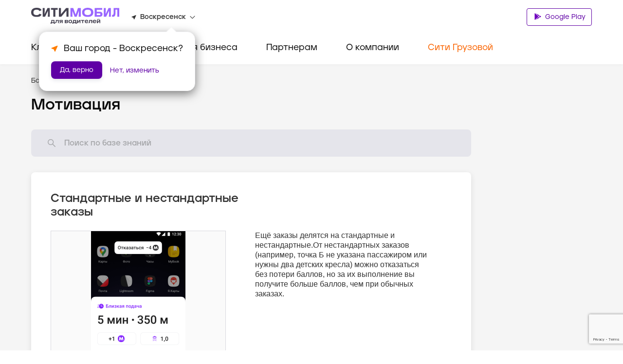

--- FILE ---
content_type: text/html; charset=utf-8
request_url: https://www.google.com/recaptcha/api2/anchor?ar=1&k=6LfGM98nAAAAAAAc0Ed-fYF90WsyknSyJ40N83_C&co=aHR0cHM6Ly9jaXR5LW1vYmlsLnJ1OjQ0Mw..&hl=en&v=9TiwnJFHeuIw_s0wSd3fiKfN&size=invisible&anchor-ms=20000&execute-ms=30000&cb=t8goeznmgnqn
body_size: 48301
content:
<!DOCTYPE HTML><html dir="ltr" lang="en"><head><meta http-equiv="Content-Type" content="text/html; charset=UTF-8">
<meta http-equiv="X-UA-Compatible" content="IE=edge">
<title>reCAPTCHA</title>
<style type="text/css">
/* cyrillic-ext */
@font-face {
  font-family: 'Roboto';
  font-style: normal;
  font-weight: 400;
  font-stretch: 100%;
  src: url(//fonts.gstatic.com/s/roboto/v48/KFO7CnqEu92Fr1ME7kSn66aGLdTylUAMa3GUBHMdazTgWw.woff2) format('woff2');
  unicode-range: U+0460-052F, U+1C80-1C8A, U+20B4, U+2DE0-2DFF, U+A640-A69F, U+FE2E-FE2F;
}
/* cyrillic */
@font-face {
  font-family: 'Roboto';
  font-style: normal;
  font-weight: 400;
  font-stretch: 100%;
  src: url(//fonts.gstatic.com/s/roboto/v48/KFO7CnqEu92Fr1ME7kSn66aGLdTylUAMa3iUBHMdazTgWw.woff2) format('woff2');
  unicode-range: U+0301, U+0400-045F, U+0490-0491, U+04B0-04B1, U+2116;
}
/* greek-ext */
@font-face {
  font-family: 'Roboto';
  font-style: normal;
  font-weight: 400;
  font-stretch: 100%;
  src: url(//fonts.gstatic.com/s/roboto/v48/KFO7CnqEu92Fr1ME7kSn66aGLdTylUAMa3CUBHMdazTgWw.woff2) format('woff2');
  unicode-range: U+1F00-1FFF;
}
/* greek */
@font-face {
  font-family: 'Roboto';
  font-style: normal;
  font-weight: 400;
  font-stretch: 100%;
  src: url(//fonts.gstatic.com/s/roboto/v48/KFO7CnqEu92Fr1ME7kSn66aGLdTylUAMa3-UBHMdazTgWw.woff2) format('woff2');
  unicode-range: U+0370-0377, U+037A-037F, U+0384-038A, U+038C, U+038E-03A1, U+03A3-03FF;
}
/* math */
@font-face {
  font-family: 'Roboto';
  font-style: normal;
  font-weight: 400;
  font-stretch: 100%;
  src: url(//fonts.gstatic.com/s/roboto/v48/KFO7CnqEu92Fr1ME7kSn66aGLdTylUAMawCUBHMdazTgWw.woff2) format('woff2');
  unicode-range: U+0302-0303, U+0305, U+0307-0308, U+0310, U+0312, U+0315, U+031A, U+0326-0327, U+032C, U+032F-0330, U+0332-0333, U+0338, U+033A, U+0346, U+034D, U+0391-03A1, U+03A3-03A9, U+03B1-03C9, U+03D1, U+03D5-03D6, U+03F0-03F1, U+03F4-03F5, U+2016-2017, U+2034-2038, U+203C, U+2040, U+2043, U+2047, U+2050, U+2057, U+205F, U+2070-2071, U+2074-208E, U+2090-209C, U+20D0-20DC, U+20E1, U+20E5-20EF, U+2100-2112, U+2114-2115, U+2117-2121, U+2123-214F, U+2190, U+2192, U+2194-21AE, U+21B0-21E5, U+21F1-21F2, U+21F4-2211, U+2213-2214, U+2216-22FF, U+2308-230B, U+2310, U+2319, U+231C-2321, U+2336-237A, U+237C, U+2395, U+239B-23B7, U+23D0, U+23DC-23E1, U+2474-2475, U+25AF, U+25B3, U+25B7, U+25BD, U+25C1, U+25CA, U+25CC, U+25FB, U+266D-266F, U+27C0-27FF, U+2900-2AFF, U+2B0E-2B11, U+2B30-2B4C, U+2BFE, U+3030, U+FF5B, U+FF5D, U+1D400-1D7FF, U+1EE00-1EEFF;
}
/* symbols */
@font-face {
  font-family: 'Roboto';
  font-style: normal;
  font-weight: 400;
  font-stretch: 100%;
  src: url(//fonts.gstatic.com/s/roboto/v48/KFO7CnqEu92Fr1ME7kSn66aGLdTylUAMaxKUBHMdazTgWw.woff2) format('woff2');
  unicode-range: U+0001-000C, U+000E-001F, U+007F-009F, U+20DD-20E0, U+20E2-20E4, U+2150-218F, U+2190, U+2192, U+2194-2199, U+21AF, U+21E6-21F0, U+21F3, U+2218-2219, U+2299, U+22C4-22C6, U+2300-243F, U+2440-244A, U+2460-24FF, U+25A0-27BF, U+2800-28FF, U+2921-2922, U+2981, U+29BF, U+29EB, U+2B00-2BFF, U+4DC0-4DFF, U+FFF9-FFFB, U+10140-1018E, U+10190-1019C, U+101A0, U+101D0-101FD, U+102E0-102FB, U+10E60-10E7E, U+1D2C0-1D2D3, U+1D2E0-1D37F, U+1F000-1F0FF, U+1F100-1F1AD, U+1F1E6-1F1FF, U+1F30D-1F30F, U+1F315, U+1F31C, U+1F31E, U+1F320-1F32C, U+1F336, U+1F378, U+1F37D, U+1F382, U+1F393-1F39F, U+1F3A7-1F3A8, U+1F3AC-1F3AF, U+1F3C2, U+1F3C4-1F3C6, U+1F3CA-1F3CE, U+1F3D4-1F3E0, U+1F3ED, U+1F3F1-1F3F3, U+1F3F5-1F3F7, U+1F408, U+1F415, U+1F41F, U+1F426, U+1F43F, U+1F441-1F442, U+1F444, U+1F446-1F449, U+1F44C-1F44E, U+1F453, U+1F46A, U+1F47D, U+1F4A3, U+1F4B0, U+1F4B3, U+1F4B9, U+1F4BB, U+1F4BF, U+1F4C8-1F4CB, U+1F4D6, U+1F4DA, U+1F4DF, U+1F4E3-1F4E6, U+1F4EA-1F4ED, U+1F4F7, U+1F4F9-1F4FB, U+1F4FD-1F4FE, U+1F503, U+1F507-1F50B, U+1F50D, U+1F512-1F513, U+1F53E-1F54A, U+1F54F-1F5FA, U+1F610, U+1F650-1F67F, U+1F687, U+1F68D, U+1F691, U+1F694, U+1F698, U+1F6AD, U+1F6B2, U+1F6B9-1F6BA, U+1F6BC, U+1F6C6-1F6CF, U+1F6D3-1F6D7, U+1F6E0-1F6EA, U+1F6F0-1F6F3, U+1F6F7-1F6FC, U+1F700-1F7FF, U+1F800-1F80B, U+1F810-1F847, U+1F850-1F859, U+1F860-1F887, U+1F890-1F8AD, U+1F8B0-1F8BB, U+1F8C0-1F8C1, U+1F900-1F90B, U+1F93B, U+1F946, U+1F984, U+1F996, U+1F9E9, U+1FA00-1FA6F, U+1FA70-1FA7C, U+1FA80-1FA89, U+1FA8F-1FAC6, U+1FACE-1FADC, U+1FADF-1FAE9, U+1FAF0-1FAF8, U+1FB00-1FBFF;
}
/* vietnamese */
@font-face {
  font-family: 'Roboto';
  font-style: normal;
  font-weight: 400;
  font-stretch: 100%;
  src: url(//fonts.gstatic.com/s/roboto/v48/KFO7CnqEu92Fr1ME7kSn66aGLdTylUAMa3OUBHMdazTgWw.woff2) format('woff2');
  unicode-range: U+0102-0103, U+0110-0111, U+0128-0129, U+0168-0169, U+01A0-01A1, U+01AF-01B0, U+0300-0301, U+0303-0304, U+0308-0309, U+0323, U+0329, U+1EA0-1EF9, U+20AB;
}
/* latin-ext */
@font-face {
  font-family: 'Roboto';
  font-style: normal;
  font-weight: 400;
  font-stretch: 100%;
  src: url(//fonts.gstatic.com/s/roboto/v48/KFO7CnqEu92Fr1ME7kSn66aGLdTylUAMa3KUBHMdazTgWw.woff2) format('woff2');
  unicode-range: U+0100-02BA, U+02BD-02C5, U+02C7-02CC, U+02CE-02D7, U+02DD-02FF, U+0304, U+0308, U+0329, U+1D00-1DBF, U+1E00-1E9F, U+1EF2-1EFF, U+2020, U+20A0-20AB, U+20AD-20C0, U+2113, U+2C60-2C7F, U+A720-A7FF;
}
/* latin */
@font-face {
  font-family: 'Roboto';
  font-style: normal;
  font-weight: 400;
  font-stretch: 100%;
  src: url(//fonts.gstatic.com/s/roboto/v48/KFO7CnqEu92Fr1ME7kSn66aGLdTylUAMa3yUBHMdazQ.woff2) format('woff2');
  unicode-range: U+0000-00FF, U+0131, U+0152-0153, U+02BB-02BC, U+02C6, U+02DA, U+02DC, U+0304, U+0308, U+0329, U+2000-206F, U+20AC, U+2122, U+2191, U+2193, U+2212, U+2215, U+FEFF, U+FFFD;
}
/* cyrillic-ext */
@font-face {
  font-family: 'Roboto';
  font-style: normal;
  font-weight: 500;
  font-stretch: 100%;
  src: url(//fonts.gstatic.com/s/roboto/v48/KFO7CnqEu92Fr1ME7kSn66aGLdTylUAMa3GUBHMdazTgWw.woff2) format('woff2');
  unicode-range: U+0460-052F, U+1C80-1C8A, U+20B4, U+2DE0-2DFF, U+A640-A69F, U+FE2E-FE2F;
}
/* cyrillic */
@font-face {
  font-family: 'Roboto';
  font-style: normal;
  font-weight: 500;
  font-stretch: 100%;
  src: url(//fonts.gstatic.com/s/roboto/v48/KFO7CnqEu92Fr1ME7kSn66aGLdTylUAMa3iUBHMdazTgWw.woff2) format('woff2');
  unicode-range: U+0301, U+0400-045F, U+0490-0491, U+04B0-04B1, U+2116;
}
/* greek-ext */
@font-face {
  font-family: 'Roboto';
  font-style: normal;
  font-weight: 500;
  font-stretch: 100%;
  src: url(//fonts.gstatic.com/s/roboto/v48/KFO7CnqEu92Fr1ME7kSn66aGLdTylUAMa3CUBHMdazTgWw.woff2) format('woff2');
  unicode-range: U+1F00-1FFF;
}
/* greek */
@font-face {
  font-family: 'Roboto';
  font-style: normal;
  font-weight: 500;
  font-stretch: 100%;
  src: url(//fonts.gstatic.com/s/roboto/v48/KFO7CnqEu92Fr1ME7kSn66aGLdTylUAMa3-UBHMdazTgWw.woff2) format('woff2');
  unicode-range: U+0370-0377, U+037A-037F, U+0384-038A, U+038C, U+038E-03A1, U+03A3-03FF;
}
/* math */
@font-face {
  font-family: 'Roboto';
  font-style: normal;
  font-weight: 500;
  font-stretch: 100%;
  src: url(//fonts.gstatic.com/s/roboto/v48/KFO7CnqEu92Fr1ME7kSn66aGLdTylUAMawCUBHMdazTgWw.woff2) format('woff2');
  unicode-range: U+0302-0303, U+0305, U+0307-0308, U+0310, U+0312, U+0315, U+031A, U+0326-0327, U+032C, U+032F-0330, U+0332-0333, U+0338, U+033A, U+0346, U+034D, U+0391-03A1, U+03A3-03A9, U+03B1-03C9, U+03D1, U+03D5-03D6, U+03F0-03F1, U+03F4-03F5, U+2016-2017, U+2034-2038, U+203C, U+2040, U+2043, U+2047, U+2050, U+2057, U+205F, U+2070-2071, U+2074-208E, U+2090-209C, U+20D0-20DC, U+20E1, U+20E5-20EF, U+2100-2112, U+2114-2115, U+2117-2121, U+2123-214F, U+2190, U+2192, U+2194-21AE, U+21B0-21E5, U+21F1-21F2, U+21F4-2211, U+2213-2214, U+2216-22FF, U+2308-230B, U+2310, U+2319, U+231C-2321, U+2336-237A, U+237C, U+2395, U+239B-23B7, U+23D0, U+23DC-23E1, U+2474-2475, U+25AF, U+25B3, U+25B7, U+25BD, U+25C1, U+25CA, U+25CC, U+25FB, U+266D-266F, U+27C0-27FF, U+2900-2AFF, U+2B0E-2B11, U+2B30-2B4C, U+2BFE, U+3030, U+FF5B, U+FF5D, U+1D400-1D7FF, U+1EE00-1EEFF;
}
/* symbols */
@font-face {
  font-family: 'Roboto';
  font-style: normal;
  font-weight: 500;
  font-stretch: 100%;
  src: url(//fonts.gstatic.com/s/roboto/v48/KFO7CnqEu92Fr1ME7kSn66aGLdTylUAMaxKUBHMdazTgWw.woff2) format('woff2');
  unicode-range: U+0001-000C, U+000E-001F, U+007F-009F, U+20DD-20E0, U+20E2-20E4, U+2150-218F, U+2190, U+2192, U+2194-2199, U+21AF, U+21E6-21F0, U+21F3, U+2218-2219, U+2299, U+22C4-22C6, U+2300-243F, U+2440-244A, U+2460-24FF, U+25A0-27BF, U+2800-28FF, U+2921-2922, U+2981, U+29BF, U+29EB, U+2B00-2BFF, U+4DC0-4DFF, U+FFF9-FFFB, U+10140-1018E, U+10190-1019C, U+101A0, U+101D0-101FD, U+102E0-102FB, U+10E60-10E7E, U+1D2C0-1D2D3, U+1D2E0-1D37F, U+1F000-1F0FF, U+1F100-1F1AD, U+1F1E6-1F1FF, U+1F30D-1F30F, U+1F315, U+1F31C, U+1F31E, U+1F320-1F32C, U+1F336, U+1F378, U+1F37D, U+1F382, U+1F393-1F39F, U+1F3A7-1F3A8, U+1F3AC-1F3AF, U+1F3C2, U+1F3C4-1F3C6, U+1F3CA-1F3CE, U+1F3D4-1F3E0, U+1F3ED, U+1F3F1-1F3F3, U+1F3F5-1F3F7, U+1F408, U+1F415, U+1F41F, U+1F426, U+1F43F, U+1F441-1F442, U+1F444, U+1F446-1F449, U+1F44C-1F44E, U+1F453, U+1F46A, U+1F47D, U+1F4A3, U+1F4B0, U+1F4B3, U+1F4B9, U+1F4BB, U+1F4BF, U+1F4C8-1F4CB, U+1F4D6, U+1F4DA, U+1F4DF, U+1F4E3-1F4E6, U+1F4EA-1F4ED, U+1F4F7, U+1F4F9-1F4FB, U+1F4FD-1F4FE, U+1F503, U+1F507-1F50B, U+1F50D, U+1F512-1F513, U+1F53E-1F54A, U+1F54F-1F5FA, U+1F610, U+1F650-1F67F, U+1F687, U+1F68D, U+1F691, U+1F694, U+1F698, U+1F6AD, U+1F6B2, U+1F6B9-1F6BA, U+1F6BC, U+1F6C6-1F6CF, U+1F6D3-1F6D7, U+1F6E0-1F6EA, U+1F6F0-1F6F3, U+1F6F7-1F6FC, U+1F700-1F7FF, U+1F800-1F80B, U+1F810-1F847, U+1F850-1F859, U+1F860-1F887, U+1F890-1F8AD, U+1F8B0-1F8BB, U+1F8C0-1F8C1, U+1F900-1F90B, U+1F93B, U+1F946, U+1F984, U+1F996, U+1F9E9, U+1FA00-1FA6F, U+1FA70-1FA7C, U+1FA80-1FA89, U+1FA8F-1FAC6, U+1FACE-1FADC, U+1FADF-1FAE9, U+1FAF0-1FAF8, U+1FB00-1FBFF;
}
/* vietnamese */
@font-face {
  font-family: 'Roboto';
  font-style: normal;
  font-weight: 500;
  font-stretch: 100%;
  src: url(//fonts.gstatic.com/s/roboto/v48/KFO7CnqEu92Fr1ME7kSn66aGLdTylUAMa3OUBHMdazTgWw.woff2) format('woff2');
  unicode-range: U+0102-0103, U+0110-0111, U+0128-0129, U+0168-0169, U+01A0-01A1, U+01AF-01B0, U+0300-0301, U+0303-0304, U+0308-0309, U+0323, U+0329, U+1EA0-1EF9, U+20AB;
}
/* latin-ext */
@font-face {
  font-family: 'Roboto';
  font-style: normal;
  font-weight: 500;
  font-stretch: 100%;
  src: url(//fonts.gstatic.com/s/roboto/v48/KFO7CnqEu92Fr1ME7kSn66aGLdTylUAMa3KUBHMdazTgWw.woff2) format('woff2');
  unicode-range: U+0100-02BA, U+02BD-02C5, U+02C7-02CC, U+02CE-02D7, U+02DD-02FF, U+0304, U+0308, U+0329, U+1D00-1DBF, U+1E00-1E9F, U+1EF2-1EFF, U+2020, U+20A0-20AB, U+20AD-20C0, U+2113, U+2C60-2C7F, U+A720-A7FF;
}
/* latin */
@font-face {
  font-family: 'Roboto';
  font-style: normal;
  font-weight: 500;
  font-stretch: 100%;
  src: url(//fonts.gstatic.com/s/roboto/v48/KFO7CnqEu92Fr1ME7kSn66aGLdTylUAMa3yUBHMdazQ.woff2) format('woff2');
  unicode-range: U+0000-00FF, U+0131, U+0152-0153, U+02BB-02BC, U+02C6, U+02DA, U+02DC, U+0304, U+0308, U+0329, U+2000-206F, U+20AC, U+2122, U+2191, U+2193, U+2212, U+2215, U+FEFF, U+FFFD;
}
/* cyrillic-ext */
@font-face {
  font-family: 'Roboto';
  font-style: normal;
  font-weight: 900;
  font-stretch: 100%;
  src: url(//fonts.gstatic.com/s/roboto/v48/KFO7CnqEu92Fr1ME7kSn66aGLdTylUAMa3GUBHMdazTgWw.woff2) format('woff2');
  unicode-range: U+0460-052F, U+1C80-1C8A, U+20B4, U+2DE0-2DFF, U+A640-A69F, U+FE2E-FE2F;
}
/* cyrillic */
@font-face {
  font-family: 'Roboto';
  font-style: normal;
  font-weight: 900;
  font-stretch: 100%;
  src: url(//fonts.gstatic.com/s/roboto/v48/KFO7CnqEu92Fr1ME7kSn66aGLdTylUAMa3iUBHMdazTgWw.woff2) format('woff2');
  unicode-range: U+0301, U+0400-045F, U+0490-0491, U+04B0-04B1, U+2116;
}
/* greek-ext */
@font-face {
  font-family: 'Roboto';
  font-style: normal;
  font-weight: 900;
  font-stretch: 100%;
  src: url(//fonts.gstatic.com/s/roboto/v48/KFO7CnqEu92Fr1ME7kSn66aGLdTylUAMa3CUBHMdazTgWw.woff2) format('woff2');
  unicode-range: U+1F00-1FFF;
}
/* greek */
@font-face {
  font-family: 'Roboto';
  font-style: normal;
  font-weight: 900;
  font-stretch: 100%;
  src: url(//fonts.gstatic.com/s/roboto/v48/KFO7CnqEu92Fr1ME7kSn66aGLdTylUAMa3-UBHMdazTgWw.woff2) format('woff2');
  unicode-range: U+0370-0377, U+037A-037F, U+0384-038A, U+038C, U+038E-03A1, U+03A3-03FF;
}
/* math */
@font-face {
  font-family: 'Roboto';
  font-style: normal;
  font-weight: 900;
  font-stretch: 100%;
  src: url(//fonts.gstatic.com/s/roboto/v48/KFO7CnqEu92Fr1ME7kSn66aGLdTylUAMawCUBHMdazTgWw.woff2) format('woff2');
  unicode-range: U+0302-0303, U+0305, U+0307-0308, U+0310, U+0312, U+0315, U+031A, U+0326-0327, U+032C, U+032F-0330, U+0332-0333, U+0338, U+033A, U+0346, U+034D, U+0391-03A1, U+03A3-03A9, U+03B1-03C9, U+03D1, U+03D5-03D6, U+03F0-03F1, U+03F4-03F5, U+2016-2017, U+2034-2038, U+203C, U+2040, U+2043, U+2047, U+2050, U+2057, U+205F, U+2070-2071, U+2074-208E, U+2090-209C, U+20D0-20DC, U+20E1, U+20E5-20EF, U+2100-2112, U+2114-2115, U+2117-2121, U+2123-214F, U+2190, U+2192, U+2194-21AE, U+21B0-21E5, U+21F1-21F2, U+21F4-2211, U+2213-2214, U+2216-22FF, U+2308-230B, U+2310, U+2319, U+231C-2321, U+2336-237A, U+237C, U+2395, U+239B-23B7, U+23D0, U+23DC-23E1, U+2474-2475, U+25AF, U+25B3, U+25B7, U+25BD, U+25C1, U+25CA, U+25CC, U+25FB, U+266D-266F, U+27C0-27FF, U+2900-2AFF, U+2B0E-2B11, U+2B30-2B4C, U+2BFE, U+3030, U+FF5B, U+FF5D, U+1D400-1D7FF, U+1EE00-1EEFF;
}
/* symbols */
@font-face {
  font-family: 'Roboto';
  font-style: normal;
  font-weight: 900;
  font-stretch: 100%;
  src: url(//fonts.gstatic.com/s/roboto/v48/KFO7CnqEu92Fr1ME7kSn66aGLdTylUAMaxKUBHMdazTgWw.woff2) format('woff2');
  unicode-range: U+0001-000C, U+000E-001F, U+007F-009F, U+20DD-20E0, U+20E2-20E4, U+2150-218F, U+2190, U+2192, U+2194-2199, U+21AF, U+21E6-21F0, U+21F3, U+2218-2219, U+2299, U+22C4-22C6, U+2300-243F, U+2440-244A, U+2460-24FF, U+25A0-27BF, U+2800-28FF, U+2921-2922, U+2981, U+29BF, U+29EB, U+2B00-2BFF, U+4DC0-4DFF, U+FFF9-FFFB, U+10140-1018E, U+10190-1019C, U+101A0, U+101D0-101FD, U+102E0-102FB, U+10E60-10E7E, U+1D2C0-1D2D3, U+1D2E0-1D37F, U+1F000-1F0FF, U+1F100-1F1AD, U+1F1E6-1F1FF, U+1F30D-1F30F, U+1F315, U+1F31C, U+1F31E, U+1F320-1F32C, U+1F336, U+1F378, U+1F37D, U+1F382, U+1F393-1F39F, U+1F3A7-1F3A8, U+1F3AC-1F3AF, U+1F3C2, U+1F3C4-1F3C6, U+1F3CA-1F3CE, U+1F3D4-1F3E0, U+1F3ED, U+1F3F1-1F3F3, U+1F3F5-1F3F7, U+1F408, U+1F415, U+1F41F, U+1F426, U+1F43F, U+1F441-1F442, U+1F444, U+1F446-1F449, U+1F44C-1F44E, U+1F453, U+1F46A, U+1F47D, U+1F4A3, U+1F4B0, U+1F4B3, U+1F4B9, U+1F4BB, U+1F4BF, U+1F4C8-1F4CB, U+1F4D6, U+1F4DA, U+1F4DF, U+1F4E3-1F4E6, U+1F4EA-1F4ED, U+1F4F7, U+1F4F9-1F4FB, U+1F4FD-1F4FE, U+1F503, U+1F507-1F50B, U+1F50D, U+1F512-1F513, U+1F53E-1F54A, U+1F54F-1F5FA, U+1F610, U+1F650-1F67F, U+1F687, U+1F68D, U+1F691, U+1F694, U+1F698, U+1F6AD, U+1F6B2, U+1F6B9-1F6BA, U+1F6BC, U+1F6C6-1F6CF, U+1F6D3-1F6D7, U+1F6E0-1F6EA, U+1F6F0-1F6F3, U+1F6F7-1F6FC, U+1F700-1F7FF, U+1F800-1F80B, U+1F810-1F847, U+1F850-1F859, U+1F860-1F887, U+1F890-1F8AD, U+1F8B0-1F8BB, U+1F8C0-1F8C1, U+1F900-1F90B, U+1F93B, U+1F946, U+1F984, U+1F996, U+1F9E9, U+1FA00-1FA6F, U+1FA70-1FA7C, U+1FA80-1FA89, U+1FA8F-1FAC6, U+1FACE-1FADC, U+1FADF-1FAE9, U+1FAF0-1FAF8, U+1FB00-1FBFF;
}
/* vietnamese */
@font-face {
  font-family: 'Roboto';
  font-style: normal;
  font-weight: 900;
  font-stretch: 100%;
  src: url(//fonts.gstatic.com/s/roboto/v48/KFO7CnqEu92Fr1ME7kSn66aGLdTylUAMa3OUBHMdazTgWw.woff2) format('woff2');
  unicode-range: U+0102-0103, U+0110-0111, U+0128-0129, U+0168-0169, U+01A0-01A1, U+01AF-01B0, U+0300-0301, U+0303-0304, U+0308-0309, U+0323, U+0329, U+1EA0-1EF9, U+20AB;
}
/* latin-ext */
@font-face {
  font-family: 'Roboto';
  font-style: normal;
  font-weight: 900;
  font-stretch: 100%;
  src: url(//fonts.gstatic.com/s/roboto/v48/KFO7CnqEu92Fr1ME7kSn66aGLdTylUAMa3KUBHMdazTgWw.woff2) format('woff2');
  unicode-range: U+0100-02BA, U+02BD-02C5, U+02C7-02CC, U+02CE-02D7, U+02DD-02FF, U+0304, U+0308, U+0329, U+1D00-1DBF, U+1E00-1E9F, U+1EF2-1EFF, U+2020, U+20A0-20AB, U+20AD-20C0, U+2113, U+2C60-2C7F, U+A720-A7FF;
}
/* latin */
@font-face {
  font-family: 'Roboto';
  font-style: normal;
  font-weight: 900;
  font-stretch: 100%;
  src: url(//fonts.gstatic.com/s/roboto/v48/KFO7CnqEu92Fr1ME7kSn66aGLdTylUAMa3yUBHMdazQ.woff2) format('woff2');
  unicode-range: U+0000-00FF, U+0131, U+0152-0153, U+02BB-02BC, U+02C6, U+02DA, U+02DC, U+0304, U+0308, U+0329, U+2000-206F, U+20AC, U+2122, U+2191, U+2193, U+2212, U+2215, U+FEFF, U+FFFD;
}

</style>
<link rel="stylesheet" type="text/css" href="https://www.gstatic.com/recaptcha/releases/9TiwnJFHeuIw_s0wSd3fiKfN/styles__ltr.css">
<script nonce="ZAdPXCHdslWXM_i54rEP6g" type="text/javascript">window['__recaptcha_api'] = 'https://www.google.com/recaptcha/api2/';</script>
<script type="text/javascript" src="https://www.gstatic.com/recaptcha/releases/9TiwnJFHeuIw_s0wSd3fiKfN/recaptcha__en.js" nonce="ZAdPXCHdslWXM_i54rEP6g">
      
    </script></head>
<body><div id="rc-anchor-alert" class="rc-anchor-alert"></div>
<input type="hidden" id="recaptcha-token" value="[base64]">
<script type="text/javascript" nonce="ZAdPXCHdslWXM_i54rEP6g">
      recaptcha.anchor.Main.init("[\x22ainput\x22,[\x22bgdata\x22,\x22\x22,\[base64]/[base64]/[base64]/KE4oMTI0LHYsdi5HKSxMWihsLHYpKTpOKDEyNCx2LGwpLFYpLHYpLFQpKSxGKDE3MSx2KX0scjc9ZnVuY3Rpb24obCl7cmV0dXJuIGx9LEM9ZnVuY3Rpb24obCxWLHYpe04odixsLFYpLFZbYWtdPTI3OTZ9LG49ZnVuY3Rpb24obCxWKXtWLlg9KChWLlg/[base64]/[base64]/[base64]/[base64]/[base64]/[base64]/[base64]/[base64]/[base64]/[base64]/[base64]\\u003d\x22,\[base64]\\u003d\x22,\x22QTLCnwTCicK1WVIQw6ZJwqplCcOWJGpGw4HDm8KRw6Asw5vDmG/DvsOjHT4lWzs5w4ozVsKDw7rDmiATw6DCqz4KZjPDpsO/[base64]/Dkwo8U8KYM2bClF9sDwUiwph6T1YyTcKcC2dZQXxeYG1TWBo/HcOfAgVgwq3DvlrDp8KTw68Aw4DDugPDqHZbZsKew7/[base64]/[base64]/DsVogDSDCs1RfDcOVwqxKLxIsYQ/[base64]/[base64]/P8KBw4TDtTDCucKZwpYMKcOFE3nDllp9wqAVbcOLFDpgbsOdwosZZGjCkV7Do2PChSTCo1Ftwpsgw6nDhjjCpAMywpN8wp/CmkXDicOPYmnCtE3Cv8OywpLDhcK9D07Dj8K/wr8LwqbDh8O8w7/DpBgRLT8gw5pKw4cGVxLDjjZUw63Dq8OTFixDIcK6wqbCiFFtwqJad8K2wpAOZEjCq1PDqMOyS8KEfVMMMsKnw6QswqLCuQpsFlAiACxPwrnDogU0w7luwp9VOhnDq8KOwpbCu1gVZcKtCsKmwqsyOUZIwrELOcKpeMK/RV5MMx3DtcKuwrvCucK2ZcO2w4HCnDFnwpHDvcKMAsK8wrB0w4PDoycDwoHCm8KkTMOkPsKEwq/CvMKjAcOqwqxpwrfDqcKDZzxFwpbClzwxwp9gDzdmwrbDkXbCt2rDs8KIJgzCv8KBRW9XahYVwq8BDTMXQcKgYXdRC0IAdBZCH8KDEcOQDMKDK8Krwr8qPcOpIsO1QELDgcOAJwvCmDbDosOfdsOpSTtVVsO7Uw/Cl8KZb8O7w519PsOSaGDClEw2YcK8wrvDsU/[base64]/[base64]/CvsKuwopZKsKGw5LDgTfDuEjDnTbDsCXDksOXUMKXwoLDisOpwrPDoMO0w6fDk0XCjMOmBsKHUTbCncOPL8Kqw7UoKmlvJMOIdsKldCEneW/Dk8KwwrXCj8OMwokWw7kKGwDDuHHCgUbCr8Oow5vDuFcIwqB0SQNvwqLDjT/DqQI6C23DuipWw5LDvijCsMKkwqrDnTbCiMO1w6VPw6QTwpxqwo3DuMOPw5PCnj1QEwZtQxkIwpLDk8O6wq3Cr8Ktw7bDmx3Ckiw1YCVTLcKeAUDDnzAzw7fCh8KbDcOrwp5SMcKwwrTCrcK9wpAiwpXDi8OLw7XDvcKQZcKlQm/CrcK+w5jChz3DiXLDksKfwqPDkhZ4wooSwqtjwpDDi8OHfSRibhDDr8KEFxHCncO2w77DoXoUw5nDt07Ci8KGwozCh2rCgiczJUF2w5TDshrCvThZacOqw5osBRTCqA8XVcK9w7/DvnN6wqnCvcOcRxPCs0rCtMKtd8OPPD/DqMO/QCo6ZjJeVEQGwpXChifCqgp3w4jCgQfChxtcAMKXwqjDh3TDqnsDw73DusOfO1PCgMODeMOcDWElPAvCuVNewokZw6XDnQ/Cq3ULw6DDjsOxa8Kqb8O0w5LDgMKRwrpDPsOuccKyIk/[base64]/[base64]/DuWZ4wqXCmcOjw5Iew48Wwp3CuMKhYj7DvHTCp8KEwqMgw4tLbMKjw7rDjGrDmcObwqPDl8KlWgrDkcO5w77Diy/CicKrSmbCqEgHw5DCqMOjw4YxR8KkwrPCqGoZwqlZwqPCmcOYNMOhJijDksKJU1LDiFMVwq3CihwfwpBpw54ASEvDl2lMw61Vwqg2wpNMwph6woVSNk/CgWLDh8KEw4rCgcKBw4EZw6pSwqVSwrbCpcOEKx44w4cewro5wobCjDTDtsOKPcKrD0fCkVA/bMOPclNFEMKPwpXDoSPDiFpRw640w7PCkMKew4x2HcKfw7dRw6FuBBsRw5J6LGARwqfDgyfDoMOsEcO3HsOXAUgvdRJwwqnCssO9wr9Ef8OYwqx7w7smw6DCvsO/[base64]/OsKhw4ASw5kwW8OULz8Ewo7DvcOzw5zCr8KIFTYkGMOHMMKRw6PCjcO/JcKsY8KBwoFFZsK0Z8OOeMOxH8OKEcOEwojDqwFFwrFiUcKVf29ePsKEwp7DrF7Cjip/[base64]/CmH5nQX1TCcO6OFTCqcKdwpFLWS3DlMK8C8KhfyNcwqEASi5sKkNrwql1F1wVw7MVw7UGbMOAw5lpUMOawpPCtU4/ZcKywrrCkMO9QcOwRcOYeEjCvcKMwrI3w6Jzw719X8OEw61nw7HCj8K3OMKKYEzCnMKgwrLDhMOGSMOtNsKFw643woxGVE5vw4zDuMOTw4PDgxfDu8Ogw79bw77DsHbCoQdCPMORwq/Du2IMF1LDgWw/XMOoE8KCOMKyL3jDgg1ewpfCq8ORLmjChDcvRMKxecOEw7obX2TDmwNTw7PCrx9ywqTDozMyeMK5b8OCEHrCucOvwqDDnyzDglAfBMOqw4XDs8OYJQ3CocKzD8Ofw5IgWRjDv1g1w6jDjUoRw4BHwrtZw7DDqMK/w7rCtRI6w5PDkB9WRsKeZhVnfcOdIxZWwr9FwrEhJxDCi2rCrcORwoJew5nDk8O7w7J0w5dLw7NewofCl8OXS8OjBSNLET3CpcK4wrEswoLDr8KFwqgaQx5NRkA6w4MTcsOzw5gRTcK6RwJcwqPClsOow5zDoFAmwq0Owp7CjTXDvDtuDsKPw4DDq8KpwpRfMS/DtAXCmsK5wrBqwqgVwrN0wqMSwqQxXiDCvDYfXh8RLsK4aVfDtsK0C2XCvDA+GGl2w6tbwqjCtDRawqoCW2TDq3Vvw6XDmzBow6vCihXDgTM2fsOow73CoU0wwqLDhEBNw4xOZcKjUsK4T8K9B8KMD8KQIyFYw61sw4DDqzo9MBAYwqfCkMKZFzBRwpnDoGofwp1mw5/CjAPCljrCpizCnsOsR8Kpw787w5E4w7dFOMKrwrDDp2M8RMKAVWzDuxfCkMOab0LDtyVnFktTW8KBCQkAw5d2w6TDq3YTw5zDv8KHw6XCnyk7K8O8wpzDj8OwwpZZwqY2HWEoTSPCqwnCpQrDpGfCl8KFHsK7wrLDni3Co2IYw5I2BcK/NlDDqsK0w73ClcOTPcKdQxZzwrZlw5x0w5A0woc/UcKQEBwzMixZVcOUUXbCt8KXw4xtwoLDtQQgw4h1wq9WwpoNXUZjZ1k/a8KzZQ3ChirDrsKfeilowqHDmsKmw78hw6zCj0QBclM/wr/CksKUNsObDMKSw45FQ0HCqD3CvXB7wphqN8KEw7LDr8Kfb8KXbnvDr8O6GMOPdMObAxfCucO6w6bCpTXCrS1pwoQcYsK3w4Q8w5fCjsOkHxPDnMO5wo8zHyR2w5diaB1Gw6l1S8O6w47DucOyeBMQHCrCmcOdwoPDq0bCi8OsbMO3Nm/[base64]/[base64]/w5gqw6ZnwrLDinRUwq7CuQvDoMK1wqh8RxI/w4Vzwp7DlcKRVADDuQvChcKKacO8cWppwpTDvzPCq30cVMOYw51PSMOUQlQiwqEzfcOoVsKueMOFKWMjwqoEwoDDmcOWwprDi8OHwq5mw5zCssK3GMOnd8OsNHvCoUTDq2LCkG4kwovDjMOzw7YAwrPCvMK1L8OVwq5rw4XClMKBw6DDkMKbwqrDr1rCig/DrndcdcKXDMOBVyZRwpRywqNhwqfDhcOFKmbDrHlaEMKpNAzDiRIsBsOGwq/CrMOMwrLCtMOlLW3DpsOmw48oworDs1zDry0ZwrLDim0UwqbCgMK3fMK8w4nDl8KQVQ4iwrfCvEh7HMKDwpAAbMKaw4gCeUhuOsOneMKebFLDnit2w55Rw6/CvcK1wo4AbcOYw6XCicOawprDt3fCu3Vjwo/[base64]/wpvDkcKKwqtlSClww5Qbw5fDgjfCggRcdMOKw7TDvyrCjcKbe8OeOMO9wpNiwpF4WREfw57Cpl3CicOCFsOzw419wpl/LMOQwoRUwqTDkQ5wGzQqXkhow4MifMKdw69Nw43DpsKww4Qnw4LDnkbChcKOwovDqQDDiQMRw54GDVPDp2Now4nDoBDCmk7CmsKcworDjMKeU8K/[base64]/CiSx5wopawqvCsFlQQDl1w4/Cn1wKwqwxP8OqIcOpE3tSFCZ3w6fCr2JBw67CvVXDqTbDnsKkC1/[base64]/[base64]/CmsOwMz7CicKvw5kaw79Qw5o7B8Kqw7dmw6FaIjjDjzrCncKuw70lw6A4w4jCgMKkBcKoUgbDs8OfGcOqKFnClMK7BS/Du1RWQhzDtgnDnFQBWMOtFsK+wqXDjcK6YsOowoU0w7cLV2UcwocZw7/Co8ONUsKCw48AwoQYEMK9wovCqMOAwrckE8Ktw7hewrfCuAbChsKsw5/Cl8KLw4BKKMKkc8KPwrTDnD/ChMO0woU9MhcgTk3Cu8KNZ0YPDMKYR0/Ct8OWwqHDqzUgw7/[base64]/CvmXCnh0JwrHCm1XCtcOnRsOHwrNNZ8K3GjFow54NWcOBOSQUYV1cwpXCk8Kcw7zDkVwiQcOYwoZ8Ig7DnR4QHsOrIcKQwo9swpBuw4xAwpfDmcKbBMO3esKjwqDDmlrDilwQwqLCuMKEKsOua8O/[base64]/[base64]/[base64]/CoVo1wpxYwp3DtG95T8OZb8K3VGvCtldBZcOHworCm8KvThQGP0jCtUXCvHDCtmogFsOBd8O5f0fCi3nDgQvDnHzDisOETcOZwrDCl8KmwqVrEAfDgsKCVMOGwpbCp8KpfMO5aXZXZn7DrsO9CsO6OXgsw5ZHw7PCtgdww7LCksKow60/w4pwZX8sIAVKwplcwrLCoGQpYcKww7HChQ4LIiLDrndNAsKoVMOTfRXCk8ODwrg8G8KTBDNdwrI7w4HDk8KJA2LCnhPCn8K7G2YXw6XCjsKPw53CqMOgwr3DrFIywq3DmhjCocOHIlRybwVXwqPCucOqw6zChcK8w4MXShhZW1tVwq7DkW/CtV/CpsKmw4XChcKdT3bDhXDClsOXw53DgMKPwph5JT/Ckg9LFDjDrMODGWPCrlHCrsOcwovCkmIRUhpDw47DrnHCmDlFHWl/w5bDkhZgcRxHEsKfTsO8AkHDvsKERcODw40gf0xAwpHCo8OjDcKQKAElNcOhw6zCtxbCnVgRwo7Dg8OawqHCgsOiwoLCnMK/wrgGw73CicKbBcKEwqTCuk1YwpEkF1bDusKLwrfDu8KvGsOMQQnDucOmfxbDuEjDhsKzw7w7I8K1w6nDuXTCtsKrZVpdOcKwfcKzw7DCqMKbwpsqwpLDnE0cw47DhsKMw7VKOcOjf8KWUH/[base64]/wpnCty7Djn7DgChvS8KkewLDicOpb8Ovw4x3wqnCnzXCt8K7wp1Aw5hzwqLCnG5hY8KEMEs6wpxSw5ExwrfCljF3T8Knwr4UwqvDtMO3w4bCpxArEm3DgMKkwoUGw5XCiXJ/csOlX8KYw4dCw5g+TTLDucO5woTDqRJVw7/Cpx8EwrDDkxAWwr7Dmhpnw4RbaTrCq17CmMKswoDDnMKLwq1Rw7LCr8K4fHjDk8KycsKewrR1wq4uw57CokEmwqEIwqTCqDJAw4DDv8OtwpxpbwzDkmQkw6bCjk3Dk0HCvsO/B8KRNMKBwrTCosKYwqvCkcKAZsK2w4nDrMO1w4dNw6dELCR5fEsYS8O5aybDosO+f8Kow5NaPgxpwpZfC8O/OcKcZsOpw74twodzEMOzwr99D8KLw50lw5d4RMKsQcOZA8OuG1tzwqbCsmnDqMKCwpTDuMKCSMO0dWkLCUwOdFZ/w7YDJlPDpMOawrFQCjUFw4YsD2LClcOMwp/CmU3Cm8K9d8OmLsOGwoEYX8KXdicSNXEnR2zDrw7DsMKGRMKLw5PCosK4UwfCgsKKYQ3CrcOOCXx9CsKqZ8KiwobDhQDCncOtw6/CpMK9w4jDpXYcMTUhwp49eTLDkMOCw740w5Q9w50bwq7DjcKiKiQlw79zw7TCsjjDh8OfKMONJ8OSwpvDqMK1RWU9wo0xRF0iB8KqwoHCuBXDjsKbwq07X8KSCRxlw43DuUbDlwzCpnzDk8OSwqFvEcOGwpvCq8K8b8KDwrxbw4bCkW/DpMOES8KtwpsGwrBockE7wrLCh8KFTmNnwpZdw5fDo1RKw7MoMAYrw6wKw4vDkMOCFWkfYlfDmMOpwr1tXMKPw47Dm8ORAMKxUMOKE8KQGg3CnMKpwrrDv8OxeC4ufgzCjXZjwq3Cqw3Ct8OhN8OPEsOrDkZUFMKjwozDjcOzw4VINMKeVsODecO7AMKUwqlewo4hw5/[base64]/CksOjw4DCiS3CkjlROBrDhGZPWjBaAMOBYMOaw7ETwoJMw6jDvj0/[base64]/TDTCusO6w7fDmMOkGi7ChX7DmRUCwpwZwozDm8O4T2DCiSjCmcORdBvClsKIw5dRKsK9w4Y5w7cEHAwmWcKNA0jCl8OTw5tkw7zCiMKIw5gIIQrDt0LCp1Jew7o9wqI0KwI5w71adxbDvVQXwqDDoMK8Vhp4wrZiw5grwprDtRbCmTnCiMOdw5bDlsK/LRxEasOvwrjDhDLDmwIzD8OpMMK1w78xAMOawrnCkMKZwrbDtsKyCw1EckPDilrCq8Odwo7Cli04w6HCjsOaRSXDncKeYcONE8OrwonDr2vCqH5rRlzCiE9HwrPCpnQ8Y8KmT8O7WkLCnxnDlUgUV8OhEMOJwrvCpUt8w7fCisK8w4BRKBzDh2JoBjzDig0bwr/[base64]/DindfO8KaeTnCnlUiwoLCqkMUwr93JcKKTGrCjAjDk8KYRVjCgWgmw6tIfcKoD8KvWmI/QHzCuWzCuMK1RWfCiGHDtWN9BcO6w5MCw6HCusK8d31OL21MGcOBw7bDnMOKwoXCrnpkw71TTnLClsOuNn7Dm8OpwqoWKMKmwr/CtwJkc8KWAHHDtnbDhsKQdhQWwqk9aUPDjy88wq7ClB/CqWBZw7N/w6rCsXoDEsOsfMK3wowMwrcXwo1uwq3DlcKSwovCpz/DhcOTGgjDr8O8I8K5dBHCsRE3wrVeIcKYw6vCqMOuw7FHwrJXwpEcbj7Dt27CpzoVwovDrcOQa8OEBH02wrYCwpnCtMKQwozCmMKgwrPCncOuw5xWw5IyXQkDwr1xTMKWw6zDnzZLCBMkc8OMwpvDvcO9Fh7Dvm3DjBI/N8KPw6jDisOYwpDCoEoSwq3CgMO5X8OXwoYYNjzCusOnXQYewq/CthPDoh9ywoR5N1FAS0LDi23CnsKqJwXDiMKkwpQPYMOdwoTDsMOWw6fCqsKRwp/CimrClX/[base64]/DrMOhwqrDhMKFDcKAY8KMwprCvsKEwo3Dm8OCM8OBwpsaw5xxXMOYwqnDsMO6w4jCrMKJw6LDqFRdwrzCriJVBgPCghTCiDojwqXCjcOJYcOQwobDrcKNw4g5UUbDiTPCjMKqwqHCjS0LwqI3AcOtw6XCksKbw53DiMKvHsOYGMKWw7XDoMOJw4XCoyrCs3wTw7HCgS/[base64]/CsHPCoMOlc2RBwp0Mwo9DwqF5AAYIwrdGwpnDgjQHW8OWesKEw5h2KF9kGmbCmkAswo7Coz7DpcKlQRrDpMOqIsK/w7fDtcOxHcOJJcOMBmbCicOLKgh6w4h+VMK2GcKswp/DkBVIPVbCk0wAw6Vqw44lZBpoAcKSSsOZwp8Kwr9zw5wefsOUwq48w7Exc8KNEsKzw5APw6nCpsOIF1dKBxfCoMOIw6DDpsOxw43CnMK9woN5YV7DocO7WMOjw6HCrDJ1RsO+w4FOBjjChsK4w6LCmwbDs8KVbnbCjD/DtGJpeMKXNTzCrcKHw6knwq7Ck0k6NzMZE8OPw4BNR8KdwqtDCFzCpsKOJEjDjcKYw7VXw5LDlMKgw7dSOh4pw6zCnhRew4tYSikjwp3DgcKNw4fCtMK2wqYywoTDgCYFwqTCtMKaCcOtw51gbMOdXh/Cq3XCkMK4w67Crl5sZsO5w7NWEVYSInrCkMOmT23Dv8KTwqAMw7Iwc3PDrBsZwqTDscKbw6nCt8KFw7RLXFswIkUWRBnCucOvVkJnw7LCuwPCm0IDwoMIw6EXwonDusOSwoUow63Cu8K6wq/DvTDCkxvDrCxTwpA9JGnCp8KTw4DCrMKGw5bDmMOJVsKlbcO0wpPCuALCtsOIwp9SwoLCrXhPw7fCp8K9Oxohwr/DoALDlBnDncOTwqzCukYzwodSwp7Cq8OUIsKIS8OoZXJrEzoFWMKewos4w5YHZGgWccOWaVEpI1vDjR1iccOCNQkGIMKRN3jCtUbDmU1kw5A8w4zDksOgwqpBw7vDj2ASMBU6w43CscOowrHCllPDhXzDmsOUwq4Yw7/CtAMWwpbCiDLDoMO6wobDkkEhw4QWw6d3w4rDt3PDl2rDv3XDq8KDKzrDpcKDwrnDrEcHwos3PcKHw4tTLcKmRcOKwqfCvMOvKyPDisKmw59Aw5p+w5zCtABuUVrDqcO+w5vClkprZMOqwq/Cv8KBQBPDuMOqw6F4XcOow5UjN8K3w5kYE8KfdAPCksKcJcONa3nDrU95wqZvaU/CgsKIwqXClcOuwpjDicOQeAgbw5vDiMKRwrdvS3bDusORYEPDq8OzZ23CgMO2w7QIYMODVMOOwrkfX1fDqsKMw6nDojXCuMOBw7bCoFfCqcKgwrssDnswDw11wofDg8K0fAjDp1IbUMOkwqlXw5gew6JHFGnCm8OkGlDCqsKqEsOsw7fCrCxiw6bCqXJpwqBjwr/Dqw7ChMOuwoVCU8KqwpHDtsOww4DDqMOiw5lhY0bDtT5eKMOpwpDCk8O7w53DiMKXwqvCgsKhB8OsfmfCisO8wppAA3JiBsOsY3rCpsKuw5HCtsKwLsOgwr3DpHfDpsKwwoHDpk9mw7TCjsKPPMOwFsKRB0txFsO0bjNqCxbClENIw4RYCwZ4BcO2w4DCn3LDvH/DncOaGcOCfsKww6TDpsKVwofDk3Usw5IJw6pwQCQZwp7DvcOoG1gfCcOjwpRkAsKvwonCinTDgMKqPsKlTcKWVcK9VsKdw4FpwrxMw48fwr85wrESRGHDjRbCrnNEw7E6w4M1LCvCjMOvw4HCucO4MzfDgl7DsMOmwpTDrxkWw6/Di8KqaMKYaMOUw6/[base64]/Dm0zChMOzw4jCi8Kaw41swpDDkMOew7TCkQVwPsKTwoTDsMKHw7YofMKzw7/CkMOcwqojUMK+FwTCigwnwqLChMKCKn/[base64]/DnTnCh8O1wpsSQMOtUB7CnMOwZEQjF8Ogw4bCuR7Ch8O0EU5mwr/[base64]/DrsOKWHw6w5bCn0DCjsKfwqjDoGPDq0rCnMKpelNHHcKsw4ZcIEvDpcKZwpAgO37CqcOtVcKEGEQYT8Kpbh4GFsKvQcKVORQyY8KJw6zDnsK0OMKDaSArw7nDtTomw4bCrxHDncKUw6BvUn/CpMKTHMOdHMO2N8KXQQhnw6saw7PCqhzDpsOKNFzCisKyw5PChcKaOMO9P2APScKAw4bDs1sYaXJQwp/DjMOkZsOvKlpqWcOfwofDhsKvw4pCw4jDsMKsKCjDvkF5ejQGVcOIwqxRwonDonzDhMK5DcODXMK5W1pdwpxYaQ5Dclt9wrMFw73DsMKgCcKjwojDshzDlMO6BcKNw45dw6New700dhkuaQbDsGlUV8KCwop/QhrDi8OrXmFIw7B+TMO7M8OrbXMdw4c8BMOww6PCtMK4Uz/[base64]/[base64]/CryjCiyl2w4Ijwqk5QRRGw7bDn0XCl2rCg8KBwohxwpdLRsKIwqoYwrvCpsOwI0fDsMKsV8KjG8Oiw4vCusOrwpDCiT3Dq2goDBnCizlMBHvCmsKkw5Q0w4rDk8KUwrjDuiUfwp4RMG/[base64]/CmsOpwoDCmMKyIUfCssOTwo5SOCdqwrYEEsKmEsKLOsObwpd+wqvChMOzw55DCMKGwoHDgQA9wrfCkMOLfMKew7c0UMO3ZMKVHcOaacORwpDDtkjCtcK5b8KHBEfCvF3ChV47wqQlw5nDim/Du3bCtcKfDsO4NBvCuMObHcOMD8O3bibDg8OBwrTDgQROG8KmTcKHw4jDoGDDncOzwrXDk8KfGcKdw5vCmMONw4DDrzAqL8KuVcOmXlsJQsOoHy/Dm2DClsKCZMONGcK7worCicO8fwzCvsOiwqvCuz4Zw4PCq31sRsOkGn1yw4jDk1bDpMOow4jDucK5w45/dcO2wofCvMO1HsOcwo1lwqDDmsKtw53ChcKDDUYewrZ3WkzDjGbDqXjCrDbDmUDDlcO6HStQw5zDsS/DvnZ2YTPCtMK7N8O/wr/CmMKBEsOvwqrDu8O3w55tcm02EhQERRtuw4bDk8OHw6/DhGQwejMYwo/Cgx1rXcK+ZkdjX8OMJFFvey/CnsK9wrMPKlbDjWnDn1/CtsO7c8OWw44pV8OEw67DgEHChkXCuiPDucOIDEFgwrxmwprCmgTDlSdaw61oLCQPUMK4CcOaw7zCl8OlQVvDsMOyX8OHwoUuZcKsw7oMw5vDlBcPa8KYZRNqf8Ouwqppw6vDnQXCt3BwMUDDqsOgwpscwqbDmVLCk8Kww6dZw44MfzXCrCdGwrHCgsK/SMKyw5Jnw6l7WsOxJEMMw4jDgAbDscO+wpktenN2Yx7CoiXCv3cwwq3CnjDChcOXY3zCh8KKSjrCgcKaLGJiw4vDg8O4wp7DicO7JlclSsK6w41NZQxXw6QQIMKbKMKlw5xzJ8KeMhs0UcOPOsKLwofCj8O7w4EITsKwPQvCoMOTPxLCrMOgw7jCp3/Cs8OtJ1lZEMOlw4TDgl0rw6zCpMOoV8Ohw7l8GMKoSm3Cg8KvwrXCoyHCqRowwocrSnlrwqHCridlw55pw53CpsKuw6nDtMOcCkYjwqx8wr9QAMKXZlPDmD/[base64]/CpXRGNMKpesKawr5kwrbDocODwozClsKUw4fDpMKbQmvCtAJYR8K/[base64]/PcOZJsO/[base64]/F8OXw7gbJh80wp3CrkXDpX/Dt8ONHCLDiGEuwpFtN8KvwrUIw71baMKMMsOgDVwaNQYBw4Isw7fDrx/DmAMvw6TCg8OragA6XsOLwrTClgUfw40eTsOzw5TCmcKlw5bCsVvDkktEYGI4csK6OcKReMOmdsKOwolCw7NEw7gNdcOew4NXFcOKfTBhAsOnwoVuw57CsCULfjljw45rwrPCijRpwp/Dp8O6FiwDGMKhEU/[base64]/[base64]/wqpyw516Oydsw4VLw4zCgMKTFwVKCEPCn1LCv8Kzwp7DqwcOw6I0w7zDqhDDlsK/wo/Cn25kwopnw6dRL8KHwrfDnEfDtiIbTkVMwofDpCTDrCPCtQ1XwpfDijHCo05pw5V/w6nDuhjCg8KFbMKBwr/DicOrw4o8RT55w59CG8KTwpzCgUHCuMKiw607wqfCqsKww47DowVJwojDlAx9J8KHDRohwrvDjcOGw4PDrRtlccOaP8Ofw69PcMO4bURIwrR/fsKFwoQMw4dAwrHDtVsdw4/CgsK/w4zCosK0Ln0FIcOULzzDnXzDnDZgwrvCjMKpwrDDhDnDi8K9BQjDhcKFwpbCs8O3bVXDkF/Cm0gQwqXDjMK0P8KIXMKOw6l0wrzDucOHwowgw67Cq8Knw5rCkS/Dv1d0S8O/wppNG3DCj8KIwpfChsOkwqfCjXzCh8Okw7LCnSHDtMKww57CmcK8w5x+EVh/K8OYwowrwpJnHsOJBDA9UsKoB0jCh8KzKcKvw7HCnT3DuSNTbl5XwoPDuD4HYHTCpMKQMD3Dm8OYw5ZtI0LCpDrDoMOFw5cfw6nDhsOVehzDm8O1w5E3WcK1wp7DucK/KiElCHTDnHsNwrNOB8KWN8O1wrwAwpcYw4TCiMKbFsK/w5JswpPCn8OxwpY/w5nCu07Dq8OpKVFrwonCiUA5NMKTecOQw4bCiMOxw7/Csk/ChcKZG0Iew4bDsnXCj3nDkDLCpcKJwqEHwrLCmcOBwodfRDZtCsKgfm9Nw5HCsA9KNkZFF8K3QsOow4jCoTcvwqPCqU5owrXDi8KSwrxVwrXDqW3ChGnCrcKmT8KPCcKLw7U6wox/woDCoMOCT2JCZjvDksKiw515w5LCryEew798EMK1wr7DgMKtL8KIwq/DkcKDw7ITwoZsOAxnwos+e1PCpFzDgsO7BV3CiEDDmzxaA8ORwqHDviQ3wrTClcO6D2trwr3DgMOtZMKHAwHDkEfCuA4NwoVxUS7CucOHw6E/X2jDijLDsMO0NWjDocKcUBlsJcOoMxJAworDmsOibU4kw7t/[base64]/IStkVG4kwq0Lw7vDgsOzwqjCm0HCssOAYzcjw41uDFI5w6tWUlTDng7Csy0Qw4h0w6kowph0woE3wp3DlxVeScOwwqrDnzx4w6/Cq0/DjMKPXcK8w4zDkMK1woXDl8Ojw4HDgRPCsnR9w6nChWNXCsK2w4kow5XCpS7Do8O3U8Ksw7rClcOwGMKOw5V2MRHCmsO5Sg0CJk9jTHleAgfDicONWSgPwqdgw644PjI4wpLDrMOGFBdMPcOQDBtLJhxUTMK/WsOePsOVJsK/woBYwpdpwpROwpViwq9cew09A3IiwrYJITHDtsKIw5hhwovCumnCqzjDmcKZw5rCgjfCocK+aMKHw6kMwrnCg10lDRYmBsK4NhkuEcOZWMKCZwfCgxzDgsKuIR9CwpIww7RfwrzDpcOHVGYmVsKPw6jCuDvDtj7CtMKwwp3Ch1EPVyknw6F6wo/CuUvDgUbCqTxKwrbDuGvDtFTDmD/Dq8Olw68mw4ddSU7DpsKvwrQ1w4MNMsKnw5vDicOswrjCugtGwrvCr8K/ZMO+wp/DksOWw5h/w4/DncKQw50Ew6/Cn8Kow7x4woDDpzEKwqbCjMOSw7FBw6ZWw4YsLsK0SBzCiS3DncKPw55EwqjDqcObCx/CnMKNwp/[base64]/CuWs0w6RXwoLDssOEwoMqwqLCkgjDsMORw748MSt1wq0IAsKBw63Dg0fDgU/CizzCgMOnw59VwpbDncKzwqnDr2JdYMOhw5vDisKawpEZDn/DrsO2wrRJUcKkw4TCncOiw6LDjsOyw7HDjRrDgsKKwpFUw6lQw548I8OSSsKEwot7K8K/[base64]/[base64]/DpBNPXzFyPjPDn8KvTsK4QAMofMOHR8KYw6rDocOFw5XDkMKfQXLCj8KOD8Kyw4TDlsOZU3/DmX4xw77DrMKBGSTCs8Oqw5vDhFLCqsO6fMOUZcKrZMK0wpjDnMOUDsO5w5d0w75aeMOLw6waw6odeUc1wotRw5TCicO0wqdLw5/CtcOTwo8Cw4XDnX/CkcOhw43DkztKJMKXwqXDg3Rewp9NasOnwqQ/WcKwUCBJw65DfMOKEQwiw4wUw6Vlwq5fdjdiERnDhMKNXB3DlAwsw6HDu8KMw6/DqkbDtWTCicKhw6Ykw4XDoFZpDMOSw4ghw4DDig3DkBzCl8O3w6vCgkvCm8OkwpPDu2DDiMOlwpPCqcKEwqfCqlosQcO0w7kEw73CvMOnW2/DsMKXWGfDlTjDnRscwrvDrB7CrUbDsMKLTUzCiMKfw6xxRcKcMSIaOE7Dmkozw6ZzDQTDj2DCvsOww4ULw5hHw7NFAMObwpJFI8KjwpYGSTgVw5jDmsOpAMOdRGQJwqFLGsKTw7RlYiZAw5bCm8O6w7IWEn/CmMO6QMOXwrbCm8KVw5rDnRLCrMKkNhvDqxfCpEPDniFeMcKtwpfChQ3CsWUzHwvDrDQ5w5PDh8OxIkN9w6t4wpYQwpbDkMOPw7slw6A0wpHDqcKkPMKtRMKEO8KUwpjCpsK2wqcec8OvUU5tw4TCjcKiVV0uC0I4OmxpwqfDlwg/Qx5AVUrDpxzDqhDCjSYZwozDmRUBwpHClgTCncODw7w1eRYeOcKmJEHDlMKSwo53RgHCo2oAwpLDi8OnecKpOgzDsxQQw6U2wqw8MMOFCMOaw6vCvsOgwrdZHQ10cUTDjDTDrQfDo8O/[base64]/DmE/DiC1cw5jDnybDkDsmTiLCtW1LwrbDoMOww6XDuTIMw5zDmcO2w77CjX4zP8K9w7hSwoNzbMOaCyfDtMOtO8KLVUfClsKIwrAwwqM8M8K/wonCgyU8w6vCv8KWNzTCpEcNw4kIwrbDuMOhw4Brwp3CkE5Xw6ccw5ZOX1TCsMK+E8OWY8KtBcKNTcOrKEFINzBYTSjCv8O+w7bCoFhTwr9lw5fDs8OfacOiwqTCozMXw6F/[base64]/[base64]/[base64]/DpsKbP20PaRnCnMO2w5J9wonDncO7UcO3e8O7wpHCtV10OUDCsBUqw7tsw6zDvsOmBTxBw6zDgBR/w7nDtcOCDsOBcMOUBQIuw7jDgQjDjmrCsFgtQMKwwrYLSi8TwrdqTBDDugMwfMKgwobCkSU0w4XCpB3DmMO3wqrDlmrDtsKDYcOWwqjCm3TCkcOkw43CrB/Cjz1+wrgHwrUsZFvCp8O3w47DusONdMKBOzfCisKLOmUMwocYQD7CjF3CtVc7KsOIUQDDsg3CtcKkwqnCuMKoKlsxw6/DoMK7wpkZw781w6TDqwnCncKpw4Rhw5BSw69wwpBRP8KwJ0HDtsOmwrfCqcOtEsK4w5PDoEIddMOfU3/[base64]/[base64]/DscOnw4gbA8KJw4LDtsK1wq3Chg45wqBmZBN4H2Q9w54qwohow5MEAcKMEMO6w4zDjFwDBcOFw4vDrcOVE3Nxw53ClH7DqUXDsyDCpcK/ZwZPGcOzTcKpw6hnw73Dg1DCrsOmw7jCsMOew48oUzBBfcOvZj/Cn8OHMTtjw5UfwrLDjcO3w6bCvcKdwrHCtSw/w4HClMKhwo9+wpjCnw1YwpzCu8KOwpUJw4gyJcKwQMOOw6/Dph1ifXYkwqDDkMKVw4TCkF/CqgrDigjCqSbDmTTDpgodw6c9BRrCicOdwp/CucKOwrM/GTfDjcOHw5rDq2UMecOIw6fDomJSwp9eP34Uw54MLGDDoUcTw69RHAl4w57DhnQdw6t1H8KMKCrDjSPDgsKOw4XDtMOcfcKjwrZjwo/Ck8KbwqRzHcOdwrrCmsK1F8KxZzvDv8OSHS/Dv1QlH8KNwprCvcOsYcKVZ8KywqHCn2nDjT/DhDzDuiXCs8OYPDQhw5dCw6nDocKxOS/CuWfCqR5zw4LDr8K0IcKBwoIUw6FOwo/CmMORT8OjNxrCsMOHw7vDsTrCinDDnMK9w5VuIMOCZl0CQsKNNcKDLMKYMks4LcK7woMMMFrClsKhYcOiw5IZwp8jdFNTw5tdwojDt8K/bcKtwrxHw7/DocKFwq7DkH4Ic8KCwpDDl3zDqcOGw4cRwqtvwrrDi8OOwrbCuSliw7JPwpRMw6LCjDjDg2BuX35HOcKVwqUVY8OPw7zDnkHDhcOewqNFfMOOb1/CgcO5KG06YAEMwpUnwoB9VB/Dq8OkIhDDrMK6EAUuw4hSVsOXw4LDlXvCn3fCn3bDnsKEwpTDvsOAbMKoZlvDnU4dw4tXYsOfw4kRw6hQEcOkWkHCr8KdecOaw6TDpMKlABwEWcOiwojCm2wvwrrChWbDmsOQPMOcBy/DshvDuSrCscOsN2fDuwAowqtmAVlkE8OZw6dBL8KPw5fChUDCmFvDosKtw4HDmDRKw5TDvCdmN8OcwpfDqzLChChcw6DCjlMPwoHCncKlWcO3McKyw6fCkXZBWxLCtlBFwrIzcT/Cn0sOwpzChsK6UWI5wo5IwpZyw7gxw7QQc8OWWsOzw7BKw7gyHFvDknEzKMOVwqvCsxVJwpk8w7/Do8O+GcKtMMO1GUkPwpsjw5LDmcOnY8OdCkFyYsOsPTnDh2/DgWTDpMKMdcODw48FIMOTw7fChRoFw7HCisOicsKqwq7Cs1bCl3BVw70Uw6YOw6B8wqcNwqJDE8K5VsKFw43DosOkA8KkODzDjRY2XMOlwo7DvsOnw5tNcMOFA8OowqrDp8KTVzEGwrnDl0/Cg8OEOsOmw5bCrAjDr2xsd8OwTjl7HcKZw7Rrw6ZHwpfCu8OGbSBbw7nDni/CuMK9ajFdw7rCsTfCoMOdwqTDkFPChBphD0/DmTE5BsK/wq3CoxnDqMOCMC3CsxFnJE94cMKRTm/CmMO2wpd0wqxiw6dOJsKjwqHDpcOAwpfDul7CpGsjPsKUCsOMD1HCqMOMeQw4bsO/c11IWRLDtcOLwr3DgU/DlsOPw4oqw58EwpR4wpA3YA3CmMOTEcOLFcOcIsKUR8Kiwowgw5V/[base64]/wrAkw5PDlG17MWTDhnvCiER/JSlGTsOswoJVVcOYwprDg8KuGsOWwo/[base64]/[base64]/Dpl/Co8K9w4TDul7Do2AXw6kawq8hBcOywoHCgnp0wozDnlLDgcKlIMO3wqk4PMKzCTBvCMO9w6x6wq/CmhfDhMOQw47CksKGwqsAw5zCs1fDvsKZbcKrw43ClMKIwprCtE/CsVN/[base64]/CuMOpL8K1dHM6AcOYw6MPIgLCgznCiVcyIsO+GMK5wp/DhgfCrcKdZzzDshvCtEMnYsKswoTCnQ7ClBjCjAvDjk/DjXvChBtsGArCgMK6I8Okwo3CgMOFWhobw7jDvsOzw7cpah1ONMKYwrc5dcOZw7gxwq3CvMKsQlojwoTDpTwYw53ChH1twqJUwr53US7CssKLw5rDtsKSeQnDuUPCv8KwK8Ktwr1kRF/DqmHDp24nHsOiw5FYYcKnDDTCv3LDsAdPw5ZQBQzDk8Orwpw5wqXDh2HDlWdVKw8hFsOXWncfw4JFaMO9w419w4BMWh9ww4ksw6XCmsONDcKHwrfCoxXCkxg7AGHCsMKmMi8ew4zCoDPCgsK3wrYkZwjCl8OTHG3Cq8O7MngPbcK0NcOaw59VWXDDlMO/w4jCr3w\\u003d\x22],null,[\x22conf\x22,null,\x226LfGM98nAAAAAAAc0Ed-fYF90WsyknSyJ40N83_C\x22,0,null,null,null,1,[21,125,63,73,95,87,41,43,42,83,102,105,109,121],[-3059940,278],0,null,null,null,null,0,null,0,null,700,1,null,0,\x22CvkBEg8I8ajhFRgAOgZUOU5CNWISDwjmjuIVGAA6BlFCb29IYxIPCPeI5jcYADoGb2lsZURkEg8I8M3jFRgBOgZmSVZJaGISDwjiyqA3GAE6BmdMTkNIYxIPCN6/tzcYADoGZWF6dTZkEg8I2NKBMhgAOgZBcTc3dmYSDgi45ZQyGAE6BVFCT0QwEg8I0tuVNxgAOgZmZmFXQWUSDwiV2JQyGAA6BlBxNjBuZBIPCMXziDcYADoGYVhvaWFjEg8IjcqGMhgBOgZPd040dGYSDgiK/Yg3GAA6BU1mSUk0GhwIAxIYHRHwl+M3Dv++pQYZ+osJGaEKGZzijAIZ\x22,0,0,null,null,1,null,0,0],\x22https://city-mobil.ru:443\x22,null,[3,1,1],null,null,null,1,3600,[\x22https://www.google.com/intl/en/policies/privacy/\x22,\x22https://www.google.com/intl/en/policies/terms/\x22],\x22O/y+oqIMPw46qW5mI7x6Z4HQGG1arbfBrpaMDJHzDtU\\u003d\x22,1,0,null,1,1768142245790,0,0,[199],null,[228,98],\x22RC-6k4KBbLNas0cYw\x22,null,null,null,null,null,\x220dAFcWeA5_gEqUqxpoPnjv8J7LsF01YppJar131k1qzdOlbuocUYMfWxGFcZ4pAz-kjOFYoQ1bZO5r2JwX6VcKCpPCgxv58dY8TA\x22,1768225045757]");
    </script></body></html>

--- FILE ---
content_type: text/css; charset=UTF-8
request_url: https://city-mobil.ru/_next/static/css/a80ce1553a049be1.css
body_size: 2587
content:
@-webkit-keyframes Navigation_opacity__jFEYt{0%{-webkit-opacity:.3}to{-webkit-opacity:1}}@keyframes Navigation_opacity__jFEYt{0%{opacity:.3}to{opacity:1}}.Navigation_anim-opacity-1s__yeMQw{-webkit-animation:Navigation_opacity__jFEYt 1s;animation:Navigation_opacity__jFEYt 1s;-webkit-transition:1s;transition:1s}.Navigation_navigation__Cf6AJ{display:-ms-flexbox;display:flex;padding:24px 0 0;margin:0 0 .4444444444rem;list-style:none}.Navigation_navigation__Cf6AJ svg{padding-top:.1111111111rem}@media(max-width:767px){.Navigation_navigation__Cf6AJ{padding:0;margin:0}}@-webkit-keyframes DriverLayout_opacity__01anf{0%{-webkit-opacity:.3}to{-webkit-opacity:1}}@keyframes DriverLayout_opacity__01anf{0%{opacity:.3}to{opacity:1}}.DriverLayout_anim-opacity-1s__NSJCY{-webkit-animation:DriverLayout_opacity__01anf 1s;animation:DriverLayout_opacity__01anf 1s;-webkit-transition:1s;transition:1s}.DriverLayout_outerContainer__PRIA_{padding-bottom:56px;background-color:#f5f5f5;font-family:Jeko,sans-serif}.DriverLayout_middleContainer__MUW8D{max-width:1216px;padding:0 64px;margin:0 auto}.DriverLayout_middleContainer__MUW8D div p{font-weight:400}@media(max-width:991px){.DriverLayout_middleContainer__MUW8D{padding:0 32px}}@media(max-width:767px){.DriverLayout_outerContainer__PRIA_{padding-bottom:40px}.DriverLayout_middleContainer__MUW8D{padding:0}}@-webkit-keyframes NotFoundBlock_opacity__K_Ieg{0%{-webkit-opacity:.3}to{-webkit-opacity:1}}@keyframes NotFoundBlock_opacity__K_Ieg{0%{opacity:.3}to{opacity:1}}.NotFoundBlock_anim-opacity-1s__Bv8MD{-webkit-animation:NotFoundBlock_opacity__K_Ieg 1s;animation:NotFoundBlock_opacity__K_Ieg 1s;-webkit-transition:1s;transition:1s}.NotFoundBlock_container__pzUHR{display:-ms-flexbox;display:flex;-ms-flex:62% 1;flex:62% 1;-ms-flex-direction:column;flex-direction:column;-ms-flex-pack:center;justify-content:center;-ms-flex-align:center;align-items:center;height:100%;padding:40px 32px;text-align:center}.NotFoundBlock_image__rwBJE{max-width:239px}@media(max-width:1279px){.NotFoundBlock_container__pzUHR{-ms-flex:52% 1;flex:52% 1}}@media(max-width:991px){.NotFoundBlock_container__pzUHR{-ms-flex:57% 1;flex:57% 1}}@media(max-width:767px){.NotFoundBlock_container__pzUHR{-ms-flex:100% 1;flex:100% 1;min-height:243px}}@-webkit-keyframes Card_opacity__8HTcA{0%{-webkit-opacity:.3}to{-webkit-opacity:1}}@keyframes Card_opacity__8HTcA{0%{opacity:.3}to{opacity:1}}.Card_anim-opacity-1s__oNAbu{-webkit-animation:Card_opacity__8HTcA 1s;animation:Card_opacity__8HTcA 1s;-webkit-transition:1s;transition:1s}.Card_card__nl7Dy{padding:2.6666666667rem 5.7777777778rem;background:var(--white);-webkit-box-shadow:0 3px 12px rgba(0,0,0,.1);box-shadow:0 3px 12px rgba(0,0,0,.1);border-radius:16px}@media(max-width:1279px){.Card_card__nl7Dy{padding:2.6666666667rem}}@media(max-width:991px){.Card_card__nl7Dy{padding:2.2222222222rem}}@media(max-width:767px){.Card_card__nl7Dy{padding:1.3333333333rem .8888888889rem 2.2222222222rem}}@-webkit-keyframes SearchResults_opacity__6FxGj{0%{-webkit-opacity:.3}to{-webkit-opacity:1}}@keyframes SearchResults_opacity__6FxGj{0%{opacity:.3}to{opacity:1}}.SearchResults_anim-opacity-1s__B6z9D{-webkit-animation:SearchResults_opacity__6FxGj 1s;animation:SearchResults_opacity__6FxGj 1s;-webkit-transition:1s;transition:1s}.SearchResults_card__ehE4O{max-width:1216px;padding:0;margin:32px auto 0;border-radius:8px}.SearchResults_article__D2Tl7{display:-ms-flexbox;display:flex;padding:26px 36px;border-bottom:1px solid var(--gray2);font-weight:700}.SearchResults_link__yMGCF{-ms-flex:1 1;flex:1 1;color:var(--black)}.SearchResults_icon__927R1{margin-right:20px}@media(max-width:767px){.SearchResults_card__ehE4O{border-radius:0}.SearchResults_article__D2Tl7{padding:26px 20px}}@-webkit-keyframes SearchSuggestions_opacity__0SS4L{0%{-webkit-opacity:.3}to{-webkit-opacity:1}}@keyframes SearchSuggestions_opacity__0SS4L{0%{opacity:.3}to{opacity:1}}.SearchSuggestions_anim-opacity-1s__9wjBd{-webkit-animation:SearchSuggestions_opacity__0SS4L 1s;animation:SearchSuggestions_opacity__0SS4L 1s;-webkit-transition:1s;transition:1s}.SearchSuggestions_suggestions__oAmja{position:relative;z-index:9999;bottom:0;height:0;padding:0;border-radius:8px}.SearchSuggestions_suggestions__oAmja:first-child{border-top-left-radius:0;border-top-right-radius:0}.SearchSuggestions_suggestion__Ah7HB{display:-ms-flexbox;display:flex;padding:16px 32px;border-top:1px solid var(--gray2);background-color:var(--white);font-weight:700;cursor:default;-webkit-box-shadow:0 15px 20px rgba(91,91,91,.15),0 3.00517px 2.75474px rgba(91,91,91,.035);box-shadow:0 15px 20px rgba(91,91,91,.15),0 3.00517px 2.75474px rgba(91,91,91,.035)}.SearchSuggestions_suggestion__Ah7HB:last-child{border-bottom-left-radius:8px;border-bottom-right-radius:8px}.SearchSuggestions_suggestion__Ah7HB:hover{background-color:var(--gray2)}.SearchSuggestions_link___crP_{-ms-flex:1 1;flex:1 1;color:var(--black)}.SearchSuggestions_icon__WUhMf{margin-right:16px}@media(max-width:767px){.SearchSuggestions_suggestions__oAmja{padding:0 16px}.SearchSuggestions_suggestsMain__PbGaj{padding:0}.SearchSuggestions_suggestsMainResults__x77jd{padding:0 16px}.SearchSuggestions_suggestion__Ah7HB{padding:11px 16px;font-size:16px}.SearchSuggestions_link___crP_{font-size:16px}}@-webkit-keyframes Search_opacity__Q4Jrk{0%{-webkit-opacity:.3}to{-webkit-opacity:1}}@keyframes Search_opacity__Q4Jrk{0%{opacity:.3}to{opacity:1}}.Search_anim-opacity-1s__JqY_y{-webkit-animation:Search_opacity__Q4Jrk 1s;animation:Search_opacity__Q4Jrk 1s;-webkit-transition:1s;transition:1s}.Search_container__GIg3z{max-width:904px}.Search_form__ip79Q{max-width:1216px;margin:0 auto}.Search_input__G6F_9{border:none;margin-top:0;background-color:#e5e5eb}.Search_input__G6F_9 svg{-ms-flex-order:2;order:2}.Search_input__G6F_9 input{-ms-flex-order:1;order:1;padding-top:0!important;font-weight:700}.Search_input__G6F_9 label{margin-left:53px}.Search_input__G6F_9 div{-ms-flex-align:center;align-items:center;padding-right:0;margin-left:32px}.Search_input__G6F_9 div svg{-ms-flex-order:0;order:0}.Search_inputActive__pYc0_{border-bottom-left-radius:0;border-bottom-right-radius:0}.Search_notFound__o7_iO{margin-top:32px;background-color:#fff;border-radius:8px}@media(max-width:767px){.Search_input__G6F_9{margin:0 auto}.Search_input__G6F_9 div{margin-left:16px}.Search_input__G6F_9 div a{font-size:16px}.Search_resultsPage__og2NF{padding:0 16px}.Search_notFound__o7_iO{border-radius:0}}@-webkit-keyframes SectionsFeed_opacity__Zk_7i{0%{-webkit-opacity:.3}to{-webkit-opacity:1}}@keyframes SectionsFeed_opacity__Zk_7i{0%{opacity:.3}to{opacity:1}}.SectionsFeed_anim-opacity-1s__Ech2p{-webkit-animation:SectionsFeed_opacity__Zk_7i 1s;animation:SectionsFeed_opacity__Zk_7i 1s;-webkit-transition:1s;transition:1s}.SectionsFeed_container__sBlYY{margin-top:32px;margin-bottom:56px}.SectionsFeed_cards__zbpqQ{display:grid;grid-template-columns:repeat(auto-fill,280px);grid-gap:32px}.SectionsFeed_continueIcon__zttTV{overflow:hidden;width:20px;height:20px;padding:8px;margin-right:-8px;margin-bottom:-8px}.SectionsFeed_continueIcon__zttTV svg{-webkit-transform:translateX(-50px);transform:translateX(-50px)}.SectionsFeed_continueIcon__zttTV svg path{fill:var(--gray4)}.SectionsFeed_card__UrDdR{display:-ms-flexbox;display:flex;-ms-flex-direction:column;flex-direction:column;-ms-flex-pack:justify;justify-content:space-between;-webkit-box-sizing:border-box;box-sizing:border-box;min-height:222px;cursor:pointer;-webkit-transition:-webkit-box-shadow .2s ease 0s;transition:-webkit-box-shadow .2s ease 0s;transition:box-shadow .2s ease 0s;transition:box-shadow .2s ease 0s,-webkit-box-shadow .2s ease 0s;border-radius:8px;padding:24px}.SectionsFeed_card__UrDdR p{font-weight:700}.SectionsFeed_card__UrDdR:hover{-webkit-box-shadow:0 14px 21px rgba(0,0,0,.1);box-shadow:0 14px 21px rgba(0,0,0,.1)}.SectionsFeed_card__UrDdR:hover .SectionsFeed_continueIcon__zttTV svg{-webkit-transition:-webkit-transform .8s ease 0s;transition:-webkit-transform .8s ease 0s;transition:transform .8s ease 0s;transition:transform .8s ease 0s,-webkit-transform .8s ease 0s;-webkit-transform:translateX(-2px);transform:translateX(-2px)}.SectionsFeed_card__UrDdR .SectionsFeed_title__TOuuJ{font-weight:700}.SectionsFeed_image__eR4jj{max-width:92px;max-height:78px}.SectionsFeed_bottomText__sOpV6{display:-ms-flexbox;display:flex;-ms-flex-pack:justify;justify-content:space-between;-ms-flex-align:end;align-items:flex-end}.SectionsFeed_bottomText__sOpV6 .SectionsFeed_details__jgt_4{font-weight:700}.SectionsFeed_details__jgt_4{margin-bottom:0}@media(max-width:1279px){.SectionsFeed_cards__zbpqQ{grid-template-columns:repeat(auto-fill,384px)}.SectionsFeed_title__TOuuJ{max-width:232px}}@media(max-width:991px){.SectionsFeed_cards__zbpqQ{grid-template-columns:repeat(auto-fill,304px);grid-gap:16px}}@media(max-width:767px){.SectionsFeed_container__sBlYY{margin-top:16px;margin-bottom:40px}.SectionsFeed_cards__zbpqQ{grid-template-columns:repeat(2,1fr);grid-gap:16px;padding:16px 8px;margin:-8px}.SectionsFeed_cards__zbpqQ a:last-child .SectionsFeed_card__UrDdR:last-child{margin-right:0}.SectionsFeed_title__TOuuJ{margin-top:16px}.SectionsFeed_cardContainer__AeSwO{display:-ms-flexbox;display:flex;-ms-flex-pack:center;justify-content:center}.SectionsFeed_card__UrDdR{-ms-flex-align:start;align-items:flex-start;min-width:156px;max-width:156px;min-height:166px;max-height:166px;padding:16px 16px 24px}.SectionsFeed_image__eR4jj{max-height:60px}}@-webkit-keyframes TopMainBlock_opacity__uANA5{0%{-webkit-opacity:.3}to{-webkit-opacity:1}}@keyframes TopMainBlock_opacity__uANA5{0%{opacity:.3}to{opacity:1}}.TopMainBlock_anim-opacity-1s__j4POK{-webkit-animation:TopMainBlock_opacity__uANA5 1s;animation:TopMainBlock_opacity__uANA5 1s;-webkit-transition:1s;transition:1s}.TopMainBlock_container__YYym3{display:-ms-flexbox;display:flex;-ms-flex-pack:center;justify-content:center;-ms-flex-align:center;align-items:center;margin-bottom:36px}.TopMainBlock_text__MUg74{max-width:365px;margin-bottom:0;font-family:Citymobil-Wide,sans-serif;font-weight:400;line-height:43px;text-align:center}.TopMainBlock_image__uTUEL{max-height:112px}@media(max-width:1279px){.TopMainBlock_container__YYym3{-ms-flex-direction:column;flex-direction:column}}@media(max-width:767px){.TopMainBlock_container__YYym3{margin-bottom:18px}.TopMainBlock_text__MUg74{-ms-flex-order:1;order:1;max-width:240px;margin-top:16px;font-size:28px;line-height:30px}.TopMainBlock_image__uTUEL{-ms-flex-order:0;order:0;max-width:148px;margin-top:8px}}@-webkit-keyframes Driver_opacity__1xNaO{0%{-webkit-opacity:.3}to{-webkit-opacity:1}}@keyframes Driver_opacity__1xNaO{0%{opacity:.3}to{opacity:1}}.Driver_anim-opacity-1s__j29rc{-webkit-animation:Driver_opacity__1xNaO 1s;animation:Driver_opacity__1xNaO 1s;-webkit-transition:1s;transition:1s}.Driver_layout__Pkda_{max-width:1600px!important;padding:0!important}.Driver_breadcrumbs__wd1ZY{padding-top:24px;margin-top:0}.Driver_driverFormHeader__iqIPU{padding-top:48px;padding-bottom:10px}.Driver_driverFormHeader__iqIPU p{color:var(--black)!important;font-size:32px;font-weight:700!important}.Driver_driverForm__ZmSlP{padding-bottom:56px}.Driver_driverForm__ZmSlP button{background-color:var(--purpleLight);font-weight:700!important}.Driver_driverForm__ZmSlP button:hover{background-color:#713ed7}.Driver_driverFormBody__tMbhh{padding-bottom:48px!important}@media(max-width:767px){.Driver_breadcrumbs__wd1ZY{padding-top:12px}.Driver_resultsBreadcrumbs__fwZm4{padding-left:16px}.Driver_driverForm__ZmSlP{padding-bottom:0}.Driver_driverFormHeader__iqIPU{padding:48px 48px 24px}.Driver_driverFormHeader__iqIPU p{font-size:24px;font-weight:700;text-align:center}.Driver_driverFormBody__tMbhh{padding-bottom:24px!important}.Driver_resultsContainer__A9OdN{padding:0}}

--- FILE ---
content_type: text/css; charset=UTF-8
request_url: https://city-mobil.ru/_next/static/css/ae7d1f0269a1dbf7.css
body_size: 3454
content:
@-webkit-keyframes Navigation_opacity__jFEYt{0%{-webkit-opacity:.3}to{-webkit-opacity:1}}@keyframes Navigation_opacity__jFEYt{0%{opacity:.3}to{opacity:1}}.Navigation_anim-opacity-1s__yeMQw{-webkit-animation:Navigation_opacity__jFEYt 1s;animation:Navigation_opacity__jFEYt 1s;-webkit-transition:1s;transition:1s}.Navigation_navigation__Cf6AJ{display:-ms-flexbox;display:flex;padding:24px 0 0;margin:0 0 .4444444444rem;list-style:none}.Navigation_navigation__Cf6AJ svg{padding-top:.1111111111rem}@media(max-width:767px){.Navigation_navigation__Cf6AJ{padding:0;margin:0}}@-webkit-keyframes CargoTariff_opacity__I_Leb{0%{-webkit-opacity:.3}to{-webkit-opacity:1}}@keyframes CargoTariff_opacity__I_Leb{0%{opacity:.3}to{opacity:1}}.CargoTariff_anim-opacity-1s__g_WgF{-webkit-animation:CargoTariff_opacity__I_Leb 1s;animation:CargoTariff_opacity__I_Leb 1s;-webkit-transition:1s;transition:1s}.CargoTariff_container__Gqy43{display:-ms-flexbox;display:flex;-ms-flex-pack:justify;justify-content:space-between;-ms-flex-align:center;align-items:center;padding-left:4rem;margin-bottom:4rem;background:-webkit-gradient(linear,left top,left bottom,color-stop(57.37%,#090909),to(#1d0437));background:linear-gradient(180deg,#090909 57.37%,#1d0437);border-radius:30px;-webkit-box-shadow:0 3px 12px rgba(0,0,0,.1);box-shadow:0 3px 12px rgba(0,0,0,.1)}.CargoTariff_contentBlock__YdXbq{width:100%}.CargoTariff_title__mbU1X{font-size:1.7777777778rem;font-weight:700;line-height:2.2222222222rem}.CargoTariff_subtitle__pbb4v{font-weight:700}.CargoTariff_description__f7kIM{margin:1.7777777778rem 0}.CargoTariff_button__oobcm{-ms-flex-pack:center;justify-content:center;width:100%;max-width:286px;-webkit-box-shadow:none;box-shadow:none;background-color:#7654ff}.CargoTariff_button__oobcm:hover{background-color:#7654ff}@media(max-width:1279px){.CargoTariff_container__Gqy43{-ms-flex-direction:column-reverse;flex-direction:column-reverse;padding:0 0 3.5555555556rem}.CargoTariff_contentBlock__YdXbq{width:auto;margin:0 4rem}.CargoTariff_title__mbU1X{max-width:100%}}@media(max-width:991px){.CargoTariff_button__oobcm{max-width:100%}}@media(max-width:767px){.CargoTariff_container__Gqy43{padding-bottom:1.3333333333rem;margin-bottom:2.6666666667rem}.CargoTariff_contentBlock__YdXbq{width:auto;margin:0 .8888888889rem}.CargoTariff_title__mbU1X{font-size:1.6666666667rem;line-height:1.7777777778rem}}@-webkit-keyframes Card_opacity__8HTcA{0%{-webkit-opacity:.3}to{-webkit-opacity:1}}@keyframes Card_opacity__8HTcA{0%{opacity:.3}to{opacity:1}}.Card_anim-opacity-1s__oNAbu{-webkit-animation:Card_opacity__8HTcA 1s;animation:Card_opacity__8HTcA 1s;-webkit-transition:1s;transition:1s}.Card_card__nl7Dy{padding:2.6666666667rem 5.7777777778rem;background:var(--white);-webkit-box-shadow:0 3px 12px rgba(0,0,0,.1);box-shadow:0 3px 12px rgba(0,0,0,.1);border-radius:16px}@media(max-width:1279px){.Card_card__nl7Dy{padding:2.6666666667rem}}@media(max-width:991px){.Card_card__nl7Dy{padding:2.2222222222rem}}@media(max-width:767px){.Card_card__nl7Dy{padding:1.3333333333rem .8888888889rem 2.2222222222rem}}@-webkit-keyframes DriverApp_opacity__52zva{0%{-webkit-opacity:.3}to{-webkit-opacity:1}}@keyframes DriverApp_opacity__52zva{0%{opacity:.3}to{opacity:1}}.DriverApp_anim-opacity-1s__IHcaN{-webkit-animation:DriverApp_opacity__52zva 1s;animation:DriverApp_opacity__52zva 1s;-webkit-transition:1s;transition:1s}.DriverApp_container__qmSZa{display:-ms-flexbox;display:flex;-ms-flex-pack:justify;justify-content:space-between;-ms-flex-align:center;align-items:center;padding:0 4rem;margin-bottom:4rem}.DriverApp_contentBlock__tnuad{width:100%}.DriverApp_contentBlock__tnuad button{margin-right:1.7777777778rem}.DriverApp_contentBlock__tnuad a{border-color:var(--purple)}.DriverApp_contentBlock__tnuad a,.DriverApp_contentBlock__tnuad a:hover{-webkit-box-shadow:0 3px 8px var(--gray2);box-shadow:0 3px 8px var(--gray2);color:#0c0c0c}.DriverApp_contentBlock__tnuad a:hover{background-color:transparent}.DriverApp_title__CVq6t{font-size:32px;font-weight:600;line-height:36px}.DriverApp_list__DH_cY{display:-ms-flexbox;display:flex;gap:16px;list-style:none;padding:0;margin:40px 0}.DriverApp_list__DH_cY li{font-size:15px;line-height:21px}.DriverApp_list__DH_cY li:before{content:"●";display:inline-block;width:16px;color:var(--brandOrange);font-weight:900}.DriverApp_button__dW6FQ{-ms-flex-pack:center;justify-content:center;width:100%;max-width:312px}@media(max-width:1279px){.DriverApp_container__qmSZa{padding:2.6666666667rem 4rem}.DriverApp_image__Wm4Og{display:none}}@media(max-width:991px){.DriverApp_contentBlock__tnuad button{margin-right:0;margin-bottom:.8888888889rem}.DriverApp_button__dW6FQ{max-width:100%}.DriverApp_list__DH_cY{-ms-flex-direction:column;flex-direction:column;margin:16px 0 24px}.DriverApp_title__CVq6t{font-size:1.3333333333rem;line-height:1.5555555556rem}}@media(max-width:767px){.DriverApp_container__qmSZa{padding:1.3333333333rem .8888888889rem;margin:2.6666666667rem 0}}@-webkit-keyframes DriverBenefits_opacity__dDalI{0%{-webkit-opacity:.3}to{-webkit-opacity:1}}@keyframes DriverBenefits_opacity__dDalI{0%{opacity:.3}to{opacity:1}}.DriverBenefits_anim-opacity-1s__M4EtL{-webkit-animation:DriverBenefits_opacity__dDalI 1s;animation:DriverBenefits_opacity__dDalI 1s;-webkit-transition:1s;transition:1s}.DriverBenefits_title__qIq4r{margin-bottom:32px;font-size:1.7777777778rem;font-weight:700;line-height:3.5555555556rem;text-align:center}.DriverBenefits_benefits__V9LR3{display:-ms-flexbox;display:flex;-ms-flex-wrap:wrap;flex-wrap:wrap;-ms-flex-pack:justify;justify-content:space-between}.DriverBenefits_benefit__ineGb{display:-ms-flexbox;display:flex;-ms-flex-direction:column;flex-direction:column;-webkit-box-sizing:border-box;box-sizing:border-box;width:280px;padding:.8888888889rem 1.3333333333rem 1.7777777778rem 1.7777777778rem;background:-webkit-gradient(linear,left top,left bottom,from(#090909),to(#1d0437));background:linear-gradient(180deg,#090909,#1d0437);-webkit-box-shadow:0 3px 12px rgba(0,0,0,.1);box-shadow:0 3px 12px rgba(0,0,0,.1);border-radius:20px}.DriverBenefits_benefit__ineGb:nth-child(n) .DriverBenefits_benefitIcon__AzDZt{max-width:110px}.DriverBenefits_benefit__ineGb:nth-child(n+5){margin-top:1.7777777778rem}.DriverBenefits_benefitIconContainer__Jhybt{display:-ms-flexbox;display:flex;-ms-flex-preferred-size:100%;flex-basis:100%;max-height:104px}.DriverBenefits_benefitIcon__AzDZt{-ms-flex-item-align:center;align-self:center;margin-left:-.5555555556rem}.DriverBenefits_benefitDescription__ciqMC{font-size:1rem;line-height:1.1111111111rem}@media(max-width:1279px){.DriverBenefits_benefit__ineGb{-ms-flex-positive:1;flex-grow:1;height:200px;padding:1.3333333333rem}.DriverBenefits_benefit__ineGb:nth-child(n+3){margin-top:32px}.DriverBenefits_benefit__ineGb:nth-child(odd){margin-right:1.7777777778rem}.DriverBenefits_benefitIcon__AzDZt{justify-self:flex-start}}@media(max-width:991px){.DriverBenefits_benefit__ineGb{margin-bottom:.8888888889rem}.DriverBenefits_benefit__ineGb:nth-child(n){margin-top:0}.DriverBenefits_benefit__ineGb:nth-child(odd){margin-right:.8888888889rem}}@media(max-width:767px){.DriverBenefits_title__qIq4r{font-size:1.6666666667rem;line-height:1.7777777778rem}.DriverBenefits_benefits__V9LR3{-ms-flex-direction:column;flex-direction:column;-ms-flex-align:center;align-items:center}.DriverBenefits_benefit__ineGb{-ms-flex-direction:column;flex-direction:column;width:100%}.DriverBenefits_benefit__ineGb:nth-child(odd){margin-right:0!important}.DriverBenefits_benefit__ineGb:nth-child(2) .DriverBenefits_benefitIcon__AzDZt{margin-left:-1.6666666667rem}.DriverBenefits_benefitDescription__ciqMC{max-width:230px}}@-webkit-keyframes InfoModal_opacity__KhV1o{0%{-webkit-opacity:.3}to{-webkit-opacity:1}}@keyframes InfoModal_opacity__KhV1o{0%{opacity:.3}to{opacity:1}}.InfoModal_anim-opacity-1s__7LdV7{-webkit-animation:InfoModal_opacity__KhV1o 1s;animation:InfoModal_opacity__KhV1o 1s;-webkit-transition:1s;transition:1s}.InfoModal_primaryButton__yIC8_{margin-right:1.3333333333rem}.InfoModal_primaryButton__yIC8_.InfoModal_fullWidth__ipktM{width:100%;margin-right:0}.InfoModal_secondaryButton__m0aXM{color:var(--gray5)}.InfoModal_backdrop__q_grr{display:-ms-flexbox;display:flex;-ms-flex-pack:center;justify-content:center;-ms-flex-align:center;align-items:center;width:464px;margin-top:30vh!important}.InfoModal_wrapper__a6wE_{position:relative;display:-ms-flexbox;display:flex;-ms-flex-direction:column;flex-direction:column;overflow:hidden;-webkit-box-sizing:border-box;box-sizing:border-box;padding:1.7777777778rem;background-color:var(--white);color:var(--black);border-radius:16px;opacity:0;-webkit-transform:translate3d(0,-40px,0);transform:translate3d(0,-40px,0);-webkit-transition:opacity .35s cubic-bezier(.4,0,.2,1) 0s,-webkit-transform .35s cubic-bezier(.4,0,.2,1) 0s;transition:opacity .35s cubic-bezier(.4,0,.2,1) 0s,-webkit-transform .35s cubic-bezier(.4,0,.2,1) 0s;transition:opacity .35s cubic-bezier(.4,0,.2,1) 0s,transform .35s cubic-bezier(.4,0,.2,1) 0s;transition:opacity .35s cubic-bezier(.4,0,.2,1) 0s,transform .35s cubic-bezier(.4,0,.2,1) 0s,-webkit-transform .35s cubic-bezier(.4,0,.2,1) 0s}.InfoModal_wrapper__a6wE_ .InfoModal_close__feNI2{position:absolute;top:18px;right:20px;padding:0;border:none;margin:0;background:none;cursor:pointer;outline:none}.InfoModal_wrapper__a6wE_ .InfoModal_close__feNI2 svg path{-webkit-transition:all .15s ease-in;transition:all .15s ease-in}.InfoModal_wrapper__a6wE_ .InfoModal_close__feNI2:active svg path,.InfoModal_wrapper__a6wE_ .InfoModal_close__feNI2:hover svg path{fill:var(--purple)}.InfoModal_wrapper__a6wE_ .InfoModal_content__ubR8p{margin:0}@media(max-width:767px){.InfoModal_backdrop__q_grr{-webkit-box-sizing:border-box;box-sizing:border-box;width:100%;min-height:100vh;padding:0 .8888888889rem;margin:0!important}.InfoModal_wrapper__a6wE_{padding:2.2222222222rem .8888888889rem 1.3333333333rem}.InfoModal_primaryButton__yIC8_{width:100%;margin-right:0}.InfoModal_secondaryButton__m0aXM{width:100%;margin-top:.8888888889rem}.InfoModal_close__feNI2{top:10px;right:10px}}@-webkit-keyframes Checkbox_opacity__YMP_u{0%{-webkit-opacity:.3}to{-webkit-opacity:1}}@keyframes Checkbox_opacity__YMP_u{0%{opacity:.3}to{opacity:1}}.Checkbox_anim-opacity-1s__QA9Y6{-webkit-animation:Checkbox_opacity__YMP_u 1s;animation:Checkbox_opacity__YMP_u 1s;-webkit-transition:1s;transition:1s}.Checkbox_checkbox__wUVhq{display:-ms-flexbox;display:flex;width:18px;height:18px;border-radius:3px;border:1px solid var(--gray4);-webkit-transition:background-color .2s,border-color .2s;transition:background-color .2s,border-color .2s}.Checkbox_text__Q5iI8{margin-top:0;margin-left:.8888888889rem;-webkit-user-select:none;-moz-user-select:none;-ms-user-select:none;user-select:none}.Checkbox_checkboxIcon__s0Myf{padding:.1666666667rem .1111111111rem}.Checkbox_checkboxIcon__s0Myf path{-webkit-transition:fill .25s;transition:fill .25s;fill:transparent}.Checkbox_label__gVHR8{display:-ms-inline-flexbox;display:inline-flex;-ms-flex-align:start;align-items:flex-start;cursor:pointer}.Checkbox_label__gVHR8.Checkbox_error__dS31r .Checkbox_checkbox__wUVhq{border-color:var(--red)}.Checkbox_label__gVHR8.Checkbox_checked__S_nYb .Checkbox_checkbox__wUVhq{background-color:var(--purple)}.Checkbox_label__gVHR8.Checkbox_checked__S_nYb .Checkbox_checkbox__wUVhq path{fill:var(--white)}.Checkbox_label__gVHR8.Checkbox_checked__S_nYb .Checkbox_checkbox__wUVhq.Checkbox_disabled__vwP_W .Checkbox_checkboxIcon__s0Myf path{fill:var(--gray3)}.Checkbox_label__gVHR8.Checkbox_disabled__vwP_W .Checkbox_checkbox__wUVhq{background-color:var(--gray1);border-color:var(--gray3)}.Checkbox_label__gVHR8.Checkbox_disabled__vwP_W .Checkbox_checkbox__wUVhq:not(.Checkbox_checked__S_nYb) .Checkbox_checkboxIcon__s0Myf{visibility:hidden}.Checkbox_label__gVHR8:hover:not(.Checkbox_checked__S_nYb):not(.Checkbox_error__dS31r):not(.Checkbox_disabled__vwP_W) .Checkbox_checkbox__wUVhq{background-color:var(--gray1);border-color:var(--gray3)}.Checkbox_label__gVHR8:hover:not(.Checkbox_checked__S_nYb):not(.Checkbox_error__dS31r):not(.Checkbox_disabled__vwP_W) .Checkbox_checkbox__wUVhq .Checkbox_checkboxIcon__s0Myf path{fill:var(--gray4)}@media(pointer:coarse){.Checkbox_label__gVHR8:hover:not(.Checkbox_checked__S_nYb):not(.Checkbox_error__dS31r):not(.Checkbox_disabled__vwP_W) .Checkbox_checkbox__wUVhq{background-color:var(--white);border-color:var(--gray4)}.Checkbox_label__gVHR8:hover:not(.Checkbox_checked__S_nYb):not(.Checkbox_error__dS31r):not(.Checkbox_disabled__vwP_W) .Checkbox_checkbox__wUVhq .Checkbox_checkboxIcon__s0Myf path{fill:none}.Checkbox_label__gVHR8:hover:not(.Checkbox_checked__S_nYb):not(.Checkbox_error__dS31r).Checkbox_dark__YUW7Z .Checkbox_checkbox__wUVhq{background-color:var(--spaceGray2)}}.Checkbox_dark__YUW7Z.Checkbox_disabled__vwP_W .Checkbox_checkbox__wUVhq{background-color:var(--gray5);border-color:var(--gray5)}@-webkit-keyframes DriverForm_opacity__mKdvN{0%{-webkit-opacity:.3}to{-webkit-opacity:1}}@keyframes DriverForm_opacity__mKdvN{0%{opacity:.3}to{opacity:1}}.DriverForm_anim-opacity-1s__j2tJN{-webkit-animation:DriverForm_opacity__mKdvN 1s;animation:DriverForm_opacity__mKdvN 1s;-webkit-transition:1s;transition:1s}.DriverForm_container__JRHhc{display:-ms-flexbox;display:flex;-ms-flex-direction:column;flex-direction:column;-ms-flex-align:center;align-items:center;padding:3.5555555556rem 4rem;margin-bottom:4rem;background:-webkit-gradient(linear,left top,left bottom,color-stop(57.37%,#090909),to(#1d0437));background:linear-gradient(180deg,#090909 57.37%,#1d0437);border-radius:30px;-webkit-box-shadow:0 3px 12px rgba(0,0,0,.1);box-shadow:0 3px 12px rgba(0,0,0,.1)}.DriverForm_title__SDcrh{margin:0;font-size:32px;font-weight:700}.DriverForm_subtitle__95rHH{max-width:592px;margin:.8888888889rem 0 2.2222222222rem;text-align:center}.DriverForm_formWrapper__QxSH0{display:-ms-flexbox;display:flex;-ms-flex-direction:column;flex-direction:column;-ms-flex-align:center;align-items:center;width:100%}.DriverForm_form__E2q4Z{max-width:592px}.DriverForm_inputsRow__MdsrW,.DriverForm_name__7lDxI{margin-bottom:1.3333333333rem}.DriverForm_inputsRow__MdsrW{--gap:32px;display:-ms-flexbox;display:flex;-ms-flex-pack:justify;justify-content:space-between;-ms-flex-align:center;align-items:center;width:100%}.DriverForm_inputsRow__MdsrW>*{width:calc(50% - var(--gap)/2)}.DriverForm_checkboxes__FaWSE{display:-ms-flexbox;display:flex;-ms-flex-pack:justify;justify-content:space-between;margin-bottom:1.3333333333rem;color:var(--white);font-size:16px}.DriverForm_checkboxes__FaWSE,.DriverForm_checkboxes__FaWSE label{-ms-flex-align:center;align-items:center}.DriverForm_tos__wXqGg{--gap:32px;display:-ms-flexbox;display:flex;-ms-flex-pack:justify;justify-content:space-between}.DriverForm_tos__wXqGg>*{width:calc(50% - var(--gap)/2)}.DriverForm_tosLabel__yNyl9 a{color:var(--accent);font-weight:700;text-decoration:none}@media(max-width:991px){.DriverForm_checkboxes__FaWSE{-ms-flex-direction:column;flex-direction:column;-ms-flex-align:start;align-items:flex-start}.DriverForm_checkboxes__FaWSE>:not(:last-child){margin-bottom:.8888888889rem}.DriverForm_tos__wXqGg{-ms-flex-direction:column-reverse;flex-direction:column-reverse}.DriverForm_tos__wXqGg>*{width:100%}.DriverForm_tos__wXqGg>:last-child{margin-bottom:.8888888889rem}}@media(max-width:767px){.DriverForm_container__JRHhc{padding:1.3333333333rem .8888888889rem;margin:2.6666666667rem 0}.DriverForm_title__SDcrh{font-size:1.6666666667rem;line-height:1.7777777778rem}.DriverForm_inputsRow__MdsrW{-ms-flex-direction:column;flex-direction:column}.DriverForm_inputsRow__MdsrW>*{width:100%}.DriverForm_inputsRow__MdsrW>:not(:last-child){margin-bottom:1.3333333333rem}}@-webkit-keyframes DriverRequirements_opacity__zqVHV{0%{-webkit-opacity:.3}to{-webkit-opacity:1}}@keyframes DriverRequirements_opacity__zqVHV{0%{opacity:.3}to{opacity:1}}.DriverRequirements_anim-opacity-1s__E0k6Q{-webkit-animation:DriverRequirements_opacity__zqVHV 1s;animation:DriverRequirements_opacity__zqVHV 1s;-webkit-transition:1s;transition:1s}.DriverRequirements_container__Vk0wo{padding:3.5555555556rem 4.7777777778rem;margin-bottom:4rem;background:-webkit-gradient(linear,left top,left bottom,color-stop(57.37%,#090909),to(#1d0437));background:linear-gradient(180deg,#090909 57.37%,#1d0437);border-radius:30px;-webkit-box-shadow:0 3px 12px rgba(0,0,0,.1);box-shadow:0 3px 12px rgba(0,0,0,.1)}.DriverRequirements_title__Didik{font-size:1.7777777778rem;font-weight:700;line-height:2.2222222222rem;text-align:center}.DriverRequirements_subtitle__W6n__{text-align:center}.DriverRequirements_requirementsContainer__IcgSF{display:-ms-flexbox;display:flex;-ms-flex-pack:justify;justify-content:space-between}.DriverRequirements_requirement__jSQni{display:-ms-flexbox;display:flex;-ms-flex-direction:column;flex-direction:column;-ms-flex-align:center;align-items:center;width:328px}.DriverRequirements_requirement__jSQni:last-child{margin-right:0}.DriverRequirements_requirementTitle__eNHoZ{font-size:1rem;text-align:center}.DriverRequirements_infoIcon__1Pnff{width:24px;height:24px}.DriverRequirements_infoIcon__1Pnff path{fill:#d1c0e5}.DriverRequirements_requirementIcon__8_wNe{max-width:44px}.DriverRequirements_tooltip__x8YNY{vertical-align:middle;margin-left:.5555555556rem}.DriverRequirements_tooltipIcon__Hbs5e{border-right-color:#d1c0e5}@media(max-width:1279px){.DriverRequirements_container__Vk0wo{padding:2.6666666667rem 4rem;margin:1.9444444444rem 0 3.3333333333rem;background:linear-gradient(178.78deg,#090909 68.07%,#1e0438 98.95%)}.DriverRequirements_requirementsContainer__IcgSF{-ms-flex-direction:column;flex-direction:column}.DriverRequirements_requirement__jSQni{-ms-flex-direction:row;flex-direction:row;width:100%;margin:0 0 2.2222222222rem}.DriverRequirements_requirement__jSQni:last-child{margin-bottom:0}.DriverRequirements_requirementTitle__eNHoZ{margin-left:1.7777777778rem;text-align:left}}@media(max-width:991px){.DriverRequirements_container__Vk0wo{margin:2rem 0 4.4444444444rem}}@media(max-width:767px){.DriverRequirements_container__Vk0wo{padding:1.7777777778rem .8888888889rem;margin:1.7777777778rem 0 2.6666666667rem}.DriverRequirements_title__Didik{font-size:1.6666666667rem}.DriverRequirements_subtitle__W6n__{font-size:.7777777778rem}.DriverRequirements_requirementTitle__eNHoZ{margin-left:.8888888889rem;font-size:.8888888889rem;line-height:1.1111111111rem}}@-webkit-keyframes Drivers_opacity__fGziV{0%{-webkit-opacity:.3}to{-webkit-opacity:1}}@keyframes Drivers_opacity__fGziV{0%{opacity:.3}to{opacity:1}}.Drivers_anim-opacity-1s___H_MZ{-webkit-animation:Drivers_opacity__fGziV 1s;animation:Drivers_opacity__fGziV 1s;-webkit-transition:1s;transition:1s}.Drivers_container__QYEca{padding-bottom:32px;font-family:Jeko,sans-serif}.Drivers_layout__KrRJR{background:#201828}.Drivers_disclaimer__wL6Vv{max-width:437px;margin:56px auto 0;text-align:center}@media(max-width:767px){.Drivers_container__QYEca{padding-top:16px}}

--- FILE ---
content_type: text/css; charset=UTF-8
request_url: https://city-mobil.ru/_next/static/css/d17c4c851874e454.css
body_size: 3585
content:
@-webkit-keyframes Card_opacity__8HTcA{0%{-webkit-opacity:.3}to{-webkit-opacity:1}}@keyframes Card_opacity__8HTcA{0%{opacity:.3}to{opacity:1}}.Card_anim-opacity-1s__oNAbu{-webkit-animation:Card_opacity__8HTcA 1s;animation:Card_opacity__8HTcA 1s;-webkit-transition:1s;transition:1s}.Card_card__nl7Dy{padding:2.6666666667rem 5.7777777778rem;background:var(--white);-webkit-box-shadow:0 3px 12px rgba(0,0,0,.1);box-shadow:0 3px 12px rgba(0,0,0,.1);border-radius:16px}@media(max-width:1279px){.Card_card__nl7Dy{padding:2.6666666667rem}}@media(max-width:991px){.Card_card__nl7Dy{padding:2.2222222222rem}}@media(max-width:767px){.Card_card__nl7Dy{padding:1.3333333333rem .8888888889rem 2.2222222222rem}}@-webkit-keyframes WeInDigits_opacity__em_Ef{0%{-webkit-opacity:.3}to{-webkit-opacity:1}}@keyframes WeInDigits_opacity__em_Ef{0%{opacity:.3}to{opacity:1}}.WeInDigits_anim-opacity-1s__YNy_M{-webkit-animation:WeInDigits_opacity__em_Ef 1s;animation:WeInDigits_opacity__em_Ef 1s;-webkit-transition:1s;transition:1s}.WeInDigits_title__S8pib{font-size:40px;font-weight:600;line-height:44px}@media(max-width:767px){.WeInDigits_title__S8pib{font-size:28px;line-height:32px}}.WeInDigits_titleSpan__1FhLq{color:var(--gray4)}.WeInDigits_digitsList__RxPbP{display:-ms-flexbox;display:flex;-ms-flex-pack:start;justify-content:flex-start}@media(max-width:1279px){.WeInDigits_digitsList__RxPbP{display:grid;grid-template-columns:repeat(auto-fill,198px);grid-gap:2.6666666667rem;-ms-flex-pack:initial;justify-content:normal}}@media(max-width:991px){.WeInDigits_digitsList__RxPbP{grid-gap:2.6666666667rem 3.1111111111rem}}@media(max-width:767px){.WeInDigits_digitsList__RxPbP{grid-template-columns:1fr;grid-gap:.8888888889rem}}.WeInDigits_digitsList__RxPbP .WeInDigits_digitsListItem__d35__{-ms-flex:1 1;flex:1 1}.WeInDigits_digitsList__RxPbP .WeInDigits_digitsListItem__d35__ p:first-of-type{font-size:40px;font-weight:600;line-height:44px}@media(max-width:767px){.WeInDigits_digitsList__RxPbP .WeInDigits_digitsListItem__d35__ p:first-of-type{font-size:28px;line-height:32px}}@media(max-width:1279px){.WeInDigits_digitsList__RxPbP .WeInDigits_digitsListItem__d35__{width:198px}}@media(max-width:767px){.WeInDigits_digitsList__RxPbP .WeInDigits_digitsListItem__d35__{width:100%}}.WeInDigits_digitsList__RxPbP .WeInDigits_digitsListItem__d35__ p:last-child{width:210px}@media(max-width:1279px){.WeInDigits_digitsList__RxPbP .WeInDigits_digitsListItem__d35__ p:last-child{width:100%}}@-webkit-keyframes Navigation_opacity__jFEYt{0%{-webkit-opacity:.3}to{-webkit-opacity:1}}@keyframes Navigation_opacity__jFEYt{0%{opacity:.3}to{opacity:1}}.Navigation_anim-opacity-1s__yeMQw{-webkit-animation:Navigation_opacity__jFEYt 1s;animation:Navigation_opacity__jFEYt 1s;-webkit-transition:1s;transition:1s}.Navigation_navigation__Cf6AJ{display:-ms-flexbox;display:flex;padding:24px 0 0;margin:0 0 .4444444444rem;list-style:none}.Navigation_navigation__Cf6AJ svg{padding-top:.1111111111rem}@media(max-width:767px){.Navigation_navigation__Cf6AJ{padding:0;margin:0}}@-webkit-keyframes Grid_opacity__feMp2{0%{-webkit-opacity:.3}to{-webkit-opacity:1}}@keyframes Grid_opacity__feMp2{0%{opacity:.3}to{opacity:1}}.Grid_anim-opacity-1s__7D_i_{-webkit-animation:Grid_opacity__feMp2 1s;animation:Grid_opacity__feMp2 1s;-webkit-transition:1s;transition:1s}.Grid_gridContainer__XgzxD{display:grid;grid-template-columns:repeat(var(--columnCount),minmax(var(--columnWidth),1fr));grid-gap:var(--gap)}@media(min-width:1280px){.Grid_gridContainer__XgzxD{--columnCount:12;--columnWidth:4rem;--gap:1.7777777778rem}.Grid_col-xl-1__wKtDw{grid-column-end:span 1}.Grid_offset-xl-1__ooJAk{grid-column-start:2}.Grid_col-xl-2__JT6oU{grid-column-end:span 2}.Grid_offset-xl-2__j7DON{grid-column-start:3}.Grid_col-xl-3__N_dvr{grid-column-end:span 3}.Grid_offset-xl-3__XYulE{grid-column-start:4}.Grid_col-xl-4__jpS33{grid-column-end:span 4}.Grid_offset-xl-4__xJzNT{grid-column-start:5}.Grid_col-xl-5__H9HBu{grid-column-end:span 5}.Grid_offset-xl-5__0kjUW{grid-column-start:6}.Grid_col-xl-6__m8Ip4{grid-column-end:span 6}.Grid_offset-xl-6__4k_jd{grid-column-start:7}.Grid_col-xl-7__LgPxm{grid-column-end:span 7}.Grid_offset-xl-7__SoswW{grid-column-start:8}.Grid_col-xl-8__FpqrG{grid-column-end:span 8}.Grid_offset-xl-8__zjJrX{grid-column-start:9}.Grid_col-xl-9__XCnbB{grid-column-end:span 9}.Grid_offset-xl-9__3ISEt{grid-column-start:10}.Grid_col-xl-10__OZn2_{grid-column-end:span 10}.Grid_offset-xl-10__yQAhe{grid-column-start:11}.Grid_col-xl-11__mz03Y{grid-column-end:span 11}.Grid_offset-xl-11__Q0eSH{grid-column-start:12}.Grid_col-xl-12__Nb0Fo{grid-column-end:span 12}.Grid_offset-xl-12__KrN4r{grid-column-start:13}}@media(min-width:992px)and (max-width:1279px){.Grid_gridContainer__XgzxD{--columnCount:8;--columnWidth:4rem;--gap:1.7777777778rem}.Grid_col-lg-1__Z3a56{grid-column-end:span 1}.Grid_offset-lg-1__Dxchu{grid-column-start:2}.Grid_col-lg-2__RYt8X{grid-column-end:span 2}.Grid_offset-lg-2__V9_FN{grid-column-start:3}.Grid_col-lg-3__cRyHh{grid-column-end:span 3}.Grid_offset-lg-3__F4Uq9{grid-column-start:4}.Grid_col-lg-4__g9FVZ{grid-column-end:span 4}.Grid_offset-lg-4__75sIO{grid-column-start:5}.Grid_col-lg-5__dQ6A4{grid-column-end:span 5}.Grid_offset-lg-5__GxmRG{grid-column-start:6}.Grid_col-lg-6__ek8XI{grid-column-end:span 6}.Grid_offset-lg-6__np_Na{grid-column-start:7}.Grid_col-lg-7__YGrxO{grid-column-end:span 7}.Grid_offset-lg-7__8yXji{grid-column-start:8}.Grid_col-lg-8__QVuTe{grid-column-end:span 8}.Grid_offset-lg-8___sev8{grid-column-start:9}}@media(min-width:768px)and (max-width:991px){.Grid_gridContainer__XgzxD{--columnCount:8;--columnWidth:3.5555555556rem;--gap:0.8888888889rem}.Grid_col-md-1__z0whG{grid-column-end:span 1}.Grid_offset-md-1__QLsjA{grid-column-start:2}.Grid_col-md-2__0DYlz{grid-column-end:span 2}.Grid_offset-md-2__OfJsq{grid-column-start:3}.Grid_col-md-3__4jpDP{grid-column-end:span 3}.Grid_offset-md-3__ocxuT{grid-column-start:4}.Grid_col-md-4__y7CoI{grid-column-end:span 4}.Grid_offset-md-4__oUFA1{grid-column-start:5}.Grid_col-md-5__9CXaF{grid-column-end:span 5}.Grid_offset-md-5___BztP{grid-column-start:6}.Grid_col-md-6__Zy9i5{grid-column-end:span 6}.Grid_offset-md-6__gwzsI{grid-column-start:7}.Grid_col-md-7__N3Gzg{grid-column-end:span 7}.Grid_offset-md-7__rGDXf{grid-column-start:8}.Grid_col-md-8__uYyoE{grid-column-end:span 8}.Grid_offset-md-8__T4Q9u{grid-column-start:9}}@media(max-width:767px){.Grid_gridContainer__XgzxD{--columnCount:4;--columnWidth:3.1111111111rem;--gap:0.8888888889rem}.Grid_col-sm-1__dacCK{grid-column-end:span 1}.Grid_offset-sm-1__nYGT2{grid-column-start:2}.Grid_col-sm-2__QTXb5{grid-column-end:span 2}.Grid_offset-sm-2__BtRKv{grid-column-start:3}.Grid_col-sm-3__Dj5my{grid-column-end:span 3}.Grid_offset-sm-3__psxkB{grid-column-start:4}.Grid_col-sm-4__AeRfP{grid-column-end:span 4}.Grid_offset-sm-4__i3o_a{grid-column-start:5}}.Flex_flex__DbH2M{display:-ms-flexbox;display:flex;gap:1rem}@-webkit-keyframes BlockWithImage_opacity__eKHBI{0%{-webkit-opacity:.3}to{-webkit-opacity:1}}@keyframes BlockWithImage_opacity__eKHBI{0%{opacity:.3}to{opacity:1}}.BlockWithImage_anim-opacity-1s__06oQd{-webkit-animation:BlockWithImage_opacity__eKHBI 1s;animation:BlockWithImage_opacity__eKHBI 1s;-webkit-transition:1s;transition:1s}.BlockWithImage_container__N3Mb8.BlockWithImage_purple__qHps7{background-color:var(--purpleActive)}.BlockWithImage_container__N3Mb8.BlockWithImage_purple__qHps7 p{color:var(--white)}.BlockWithImage_container__N3Mb8.BlockWithImage_orange__dC6lO{border:2px solid #ff7200;background:-webkit-gradient(linear,left bottom,left top,from(#fffcfa),to(#fffcfa)),#fff;background:linear-gradient(0deg,#fffcfa,#fffcfa),#fff;-webkit-box-shadow:0 3px 12px rgba(0,0,0,.1);box-shadow:0 3px 12px rgba(0,0,0,.1)}@media(max-width:624px){.BlockWithImage_containerButtons__rh1bs{-ms-flex-direction:column!important;flex-direction:column!important}}.BlockWithImage_colored__bWOoN{border:2px solid var(--purple);margin:0 -.1111111111rem}.BlockWithImage_contentBlock__UeLzw{z-index:1}@media(max-width:1279px)and (min-width:991px){.BlockWithImage_image__IK1ij{margin-left:-104px}}@media(max-width:767px){.BlockWithImage_image__IK1ij{-ms-flex-order:-1;order:-1}.BlockWithImage_button__i_sVC,.BlockWithImage_image__IK1ij{display:-ms-flexbox;display:flex;-ms-flex-pack:center;justify-content:center}.BlockWithImage_button__i_sVC{-ms-flex-align:center;align-items:center;width:100%}}@-webkit-keyframes AdvantagesCorporateBlock_opacity__MmGdQ{0%{-webkit-opacity:.3}to{-webkit-opacity:1}}@keyframes AdvantagesCorporateBlock_opacity__MmGdQ{0%{opacity:.3}to{opacity:1}}.AdvantagesCorporateBlock_anim-opacity-1s__b_Ses{-webkit-animation:AdvantagesCorporateBlock_opacity__MmGdQ 1s;animation:AdvantagesCorporateBlock_opacity__MmGdQ 1s;-webkit-transition:1s;transition:1s}.AdvantagesCorporateBlock_advantagesList__QRg9m{display:grid;grid-template-columns:repeat(3,1fr);grid-gap:.8888888889rem}.AdvantagesCorporateBlock_advantagesList__QRg9m .AdvantagesCorporateBlock_advantagesItem__ql0x9{display:-ms-flexbox;display:flex}.AdvantagesCorporateBlock_advantagesList__QRg9m .AdvantagesCorporateBlock_advantagesItem__ql0x9 .AdvantagesCorporateBlock_advantagesItemText__qx9UO{max-width:296px;margin-left:.8888888889rem}.AdvantagesCorporateBlock_advantagesList__QRg9m .AdvantagesCorporateBlock_advantagesItem__ql0x9 .AdvantagesCorporateBlock_advantagesImage__A_gZS svg{margin-top:.2222222222rem}@media(max-width:1279px){.AdvantagesCorporateBlock_advantagesList__QRg9m{grid-template-columns:repeat(2,290px);grid-gap:2.2222222222rem 1.7777777778rem}}@media(max-width:991px){.AdvantagesCorporateBlock_advantagesList__QRg9m{grid-gap:2.2222222222rem}.AdvantagesCorporateBlock_advantagesItemText__qx9UO{max-width:522px}}@media(max-width:767px){.AdvantagesCorporateBlock_advantagesList__QRg9m{grid-template-columns:1fr;grid-gap:1.3333333333rem;padding:0 .6666666667rem 0 .2222222222rem}.AdvantagesCorporateBlock_advantagesItemText__qx9UO{max-width:180px;margin-left:.6666666667rem}.AdvantagesCorporateBlock_advantagesImage__A_gZS svg{width:52px;height:50px}.AdvantagesCorporateBlock_advantagesContainer__QFaqi{padding:0 .4444444444rem}}@-webkit-keyframes Cards_opacity__MWdU0{0%{-webkit-opacity:.3}to{-webkit-opacity:1}}@keyframes Cards_opacity__MWdU0{0%{opacity:.3}to{opacity:1}}.Cards_anim-opacity-1s__IMYrj{-webkit-animation:Cards_opacity__MWdU0 1s;animation:Cards_opacity__MWdU0 1s;-webkit-transition:1s;transition:1s}.Cards_cardsList__G_D_C{display:grid;grid-template-columns:repeat(4,1fr);grid-gap:1.7777777778rem}.Cards_title__TdyQT{max-width:190px;margin-bottom:.4444444444rem}.Cards_text__W1xce{max-width:226px}.Cards_icon__xqnSg img{max-height:96px;margin-bottom:.4444444444rem}@media(max-width:1279px){.Cards_cardsList__G_D_C{grid-template-columns:repeat(2,1fr)}.Cards_text__W1xce{max-width:336px}}@media(max-width:991px){.Cards_header__pEiz_{max-width:384px}.Cards_text__W1xce{max-width:224px}}@media(max-width:767px){.Cards_cardsList__G_D_C{grid-template-columns:1fr;grid-gap:.8888888889rem}}@-webkit-keyframes ScreenshotsBlock_opacity__TnIM_{0%{-webkit-opacity:.3}to{-webkit-opacity:1}}@keyframes ScreenshotsBlock_opacity__TnIM_{0%{opacity:.3}to{opacity:1}}.ScreenshotsBlock_anim-opacity-1s__kD2W5{-webkit-animation:ScreenshotsBlock_opacity__TnIM_ 1s;animation:ScreenshotsBlock_opacity__TnIM_ 1s;-webkit-transition:1s;transition:1s}.ScreenshotsBlock_image__FQDZu img{display:block;max-width:100%;height:auto}.ScreenshotsBlock_title__YXXRN{max-width:500px}.ScreenshotsBlock_topBlock__8mK85{display:-ms-flexbox;display:flex;-ms-flex-direction:row-reverse;flex-direction:row-reverse}.ScreenshotsBlock_topBlock__8mK85 .ScreenshotsBlock_image__FQDZu{margin-top:2.2222222222rem}.ScreenshotsBlock_bottomBlock__frq5M{display:-ms-flexbox;display:flex;margin-top:4.4444444444rem}.ScreenshotsBlock_list__X2rbc{padding:0;margin:2.2222222222rem 0}.ScreenshotsBlock_list__X2rbc li{position:relative;display:-ms-flexbox;display:flex;margin-bottom:1.3333333333rem;list-style:none}.ScreenshotsBlock_list__X2rbc li .ScreenshotsBlock_item__EsUOa{min-width:10px;height:10px;border:1px solid var(--purple);margin-top:.2222222222rem;margin-right:.4444444444rem;border-radius:50%}.ScreenshotsBlock_list__X2rbc li .ScreenshotsBlock_item__EsUOa:after{content:"";position:absolute;top:7px;left:3px;display:block;min-width:6px;height:6px;background-color:var(--purple);border-radius:50%}.ScreenshotsBlock_corporateTitle__Lyxhw{margin-bottom:4rem}@media(max-width:1279px){.ScreenshotsBlock_bottomBlock__frq5M,.ScreenshotsBlock_topBlock__8mK85{-ms-flex-direction:column;flex-direction:column}.ScreenshotsBlock_bottomBlock__frq5M .ScreenshotsBlock_image__FQDZu,.ScreenshotsBlock_topBlock__8mK85 .ScreenshotsBlock_image__FQDZu{margin-top:0;margin-bottom:.4444444444rem}.ScreenshotsBlock_bottomBlock__frq5M{margin-top:3.5555555556rem}.ScreenshotsBlock_corporateTitle__Lyxhw{max-width:500px}}@media(max-width:767px){.ScreenshotsBlock_bottomBlock__frq5M{margin-top:2.2222222222rem;margin-bottom:0}.ScreenshotsBlock_image__FQDZu img{max-height:170px;margin-bottom:.8333333333rem}.ScreenshotsBlock_button__54fNj{-ms-flex-pack:center;justify-content:center;width:100%}.ScreenshotsBlock_list__X2rbc{margin:1.3333333333rem 0}}@-webkit-keyframes Steps_opacity__tHcf6{0%{-webkit-opacity:.3}to{-webkit-opacity:1}}@keyframes Steps_opacity__tHcf6{0%{opacity:.3}to{opacity:1}}.Steps_anim-opacity-1s__LaCmV{-webkit-animation:Steps_opacity__tHcf6 1s;animation:Steps_opacity__tHcf6 1s;-webkit-transition:1s;transition:1s}.Steps_stepList__3he59{display:grid;grid-template-columns:235px 235px 242px 228px;grid-gap:1.7777777778rem}@media(max-width:1279px){.Steps_stepList__3he59{grid-template-columns:repeat(2,242px);grid-gap:2.2222222222rem 3.1111111111rem}}@media(max-width:767px){.Steps_stepList__3he59{grid-template-columns:1fr;grid-template-rows:repeat(4,60px);grid-gap:.8888888889rem}.Steps_stepList__3he59 .Steps_stepItemText__WYpDi{max-width:180px}}.Steps_text__CuW32{max-width:713px;margin:1.3333333333rem 0 -.8888888889rem}@media(max-width:991px){.Steps_text__CuW32{max-width:597px}}@media(max-width:767px){.Steps_text__CuW32{max-width:100%;margin:.8888888889rem 0 -.4444444444rem}}.Steps_tabs__T3s6Y ul{max-width:559px;white-space:nowrap}@media(max-width:991px){.Steps_tabs__T3s6Y ul{margin:0 -.8888888889rem 0 -.4444444444rem!important}}@media(max-width:767px){.Steps_tabs__T3s6Y ul{width:92vw;margin:0!important}.Steps_tabs__T3s6Y ul li{min-width:274px}}.Steps_tab__c3dOn{margin-right:2rem}.Steps_tab__c3dOn+.Steps_tab__c3dOn{margin-right:0}.Steps_step__tTQSO{display:-ms-flexbox;display:flex;-ms-flex-align:center;align-items:center}.Steps_step__tTQSO .Steps_stepItemText__WYpDi{margin-left:.8888888889rem}.Steps_buttonContainer__u6sl2{text-align:center}@media(max-width:1279px){.Steps_buttonContainer__u6sl2{text-align:left}}@media(max-width:767px){.Steps_button__hHmCt{display:-ms-flexbox;display:flex;-ms-flex-pack:center;justify-content:center;-ms-flex-align:center;align-items:center;width:100%}}.Steps_paddedButton__TKDit{padding:0 1.1111111111rem}@media(max-width:767px){.Steps_stepImage__WFxIS svg{width:52px;height:50px}}@-webkit-keyframes Corporate_opacity__ke2_Z{0%{-webkit-opacity:.3}to{-webkit-opacity:1}}@keyframes Corporate_opacity__ke2_Z{0%{opacity:.3}to{opacity:1}}.Corporate_anim-opacity-1s__rHqGi{-webkit-animation:Corporate_opacity__ke2_Z 1s;animation:Corporate_opacity__ke2_Z 1s;-webkit-transition:1s;transition:1s}.Corporate_corporateImage__mhcS1 img{max-height:256px;margin-top:1.3333333333rem;margin-bottom:-2.2222222222rem}.Corporate_cardImage__GWkzV img{max-height:256px;margin-top:.8888888889rem;margin-left:1.3333333333rem}.Corporate_cardImagePromo__msbtg img{margin-top:0}.Corporate_topBlock__T4N0p{display:-ms-flexbox;display:flex;-ms-flex-pack:justify;justify-content:space-between;-ms-flex-align:end;align-items:flex-end;padding-bottom:1.7777777778rem}.Corporate_button__B2pvV{line-height:1rem}.Corporate_cardTitle__677Mm{white-space:nowrap}@media(max-width:1279px){.Corporate_topBlock__T4N0p{-ms-flex-align:baseline;align-items:baseline;padding:.2222222222rem 0}.Corporate_corporateImage__mhcS1 img{max-height:220px;margin-top:3.5555555556rem;margin-bottom:0}.Corporate_cardImagePromo__msbtg img{margin-top:-.8888888889rem}.Corporate_corporateText__Aurvd,.Corporate_corporateTitle__0w4UI{display:inline-block;max-width:343px}.Corporate_cardTitlePromo__Mf2_V{display:inline-block;max-width:360px;white-space:normal}}@media(max-width:991px){.Corporate_button__B2pvV{line-height:.8888888889rem}.Corporate_buttonText__ggaSp{font-size:.7777777778rem;font-weight:300}.Corporate_corporateImage__mhcS1 img{max-height:256px;margin-top:0;margin-bottom:-1.7777777778rem}.Corporate_corporateText__Aurvd,.Corporate_corporateTitle__0w4UI{max-width:100%}.Corporate_cardTitlePromo__Mf2_V{display:inline;white-space:normal}}@media(max-width:767px){.Corporate_topBlock__T4N0p{-ms-flex-align:center;align-items:center;padding:0}.Corporate_corporateImage__mhcS1 img{max-height:160px;margin-top:.8888888889rem;margin-bottom:0}.Corporate_cardImage__GWkzV img{max-height:164px;margin-top:0;margin-left:0}.Corporate_cardTitle__677Mm{white-space:inherit}.Corporate_corporateTitle__0w4UI{margin-bottom:.4444444444rem}.Corporate_stepsCard__7Xu2M{padding-right:.4444444444rem;padding-left:.4444444444rem;-webkit-box-shadow:none;box-shadow:none}}

--- FILE ---
content_type: text/css; charset=UTF-8
request_url: https://city-mobil.ru/_next/static/css/3c7ad0d486666280.css
body_size: 2942
content:
@-webkit-keyframes Card_opacity__8HTcA{0%{-webkit-opacity:.3}to{-webkit-opacity:1}}@keyframes Card_opacity__8HTcA{0%{opacity:.3}to{opacity:1}}.Card_anim-opacity-1s__oNAbu{-webkit-animation:Card_opacity__8HTcA 1s;animation:Card_opacity__8HTcA 1s;-webkit-transition:1s;transition:1s}.Card_card__nl7Dy{padding:2.6666666667rem 5.7777777778rem;background:var(--white);-webkit-box-shadow:0 3px 12px rgba(0,0,0,.1);box-shadow:0 3px 12px rgba(0,0,0,.1);border-radius:16px}@media(max-width:1279px){.Card_card__nl7Dy{padding:2.6666666667rem}}@media(max-width:991px){.Card_card__nl7Dy{padding:2.2222222222rem}}@media(max-width:767px){.Card_card__nl7Dy{padding:1.3333333333rem .8888888889rem 2.2222222222rem}}@-webkit-keyframes WeInDigits_opacity__em_Ef{0%{-webkit-opacity:.3}to{-webkit-opacity:1}}@keyframes WeInDigits_opacity__em_Ef{0%{opacity:.3}to{opacity:1}}.WeInDigits_anim-opacity-1s__YNy_M{-webkit-animation:WeInDigits_opacity__em_Ef 1s;animation:WeInDigits_opacity__em_Ef 1s;-webkit-transition:1s;transition:1s}.WeInDigits_title__S8pib{font-size:40px;font-weight:600;line-height:44px}@media(max-width:767px){.WeInDigits_title__S8pib{font-size:28px;line-height:32px}}.WeInDigits_titleSpan__1FhLq{color:var(--gray4)}.WeInDigits_digitsList__RxPbP{display:-ms-flexbox;display:flex;-ms-flex-pack:start;justify-content:flex-start}@media(max-width:1279px){.WeInDigits_digitsList__RxPbP{display:grid;grid-template-columns:repeat(auto-fill,198px);grid-gap:2.6666666667rem;-ms-flex-pack:initial;justify-content:normal}}@media(max-width:991px){.WeInDigits_digitsList__RxPbP{grid-gap:2.6666666667rem 3.1111111111rem}}@media(max-width:767px){.WeInDigits_digitsList__RxPbP{grid-template-columns:1fr;grid-gap:.8888888889rem}}.WeInDigits_digitsList__RxPbP .WeInDigits_digitsListItem__d35__{-ms-flex:1 1;flex:1 1}.WeInDigits_digitsList__RxPbP .WeInDigits_digitsListItem__d35__ p:first-of-type{font-size:40px;font-weight:600;line-height:44px}@media(max-width:767px){.WeInDigits_digitsList__RxPbP .WeInDigits_digitsListItem__d35__ p:first-of-type{font-size:28px;line-height:32px}}@media(max-width:1279px){.WeInDigits_digitsList__RxPbP .WeInDigits_digitsListItem__d35__{width:198px}}@media(max-width:767px){.WeInDigits_digitsList__RxPbP .WeInDigits_digitsListItem__d35__{width:100%}}.WeInDigits_digitsList__RxPbP .WeInDigits_digitsListItem__d35__ p:last-child{width:210px}@media(max-width:1279px){.WeInDigits_digitsList__RxPbP .WeInDigits_digitsListItem__d35__ p:last-child{width:100%}}@-webkit-keyframes Grid_opacity__feMp2{0%{-webkit-opacity:.3}to{-webkit-opacity:1}}@keyframes Grid_opacity__feMp2{0%{opacity:.3}to{opacity:1}}.Grid_anim-opacity-1s__7D_i_{-webkit-animation:Grid_opacity__feMp2 1s;animation:Grid_opacity__feMp2 1s;-webkit-transition:1s;transition:1s}.Grid_gridContainer__XgzxD{display:grid;grid-template-columns:repeat(var(--columnCount),minmax(var(--columnWidth),1fr));grid-gap:var(--gap)}@media(min-width:1280px){.Grid_gridContainer__XgzxD{--columnCount:12;--columnWidth:4rem;--gap:1.7777777778rem}.Grid_col-xl-1__wKtDw{grid-column-end:span 1}.Grid_offset-xl-1__ooJAk{grid-column-start:2}.Grid_col-xl-2__JT6oU{grid-column-end:span 2}.Grid_offset-xl-2__j7DON{grid-column-start:3}.Grid_col-xl-3__N_dvr{grid-column-end:span 3}.Grid_offset-xl-3__XYulE{grid-column-start:4}.Grid_col-xl-4__jpS33{grid-column-end:span 4}.Grid_offset-xl-4__xJzNT{grid-column-start:5}.Grid_col-xl-5__H9HBu{grid-column-end:span 5}.Grid_offset-xl-5__0kjUW{grid-column-start:6}.Grid_col-xl-6__m8Ip4{grid-column-end:span 6}.Grid_offset-xl-6__4k_jd{grid-column-start:7}.Grid_col-xl-7__LgPxm{grid-column-end:span 7}.Grid_offset-xl-7__SoswW{grid-column-start:8}.Grid_col-xl-8__FpqrG{grid-column-end:span 8}.Grid_offset-xl-8__zjJrX{grid-column-start:9}.Grid_col-xl-9__XCnbB{grid-column-end:span 9}.Grid_offset-xl-9__3ISEt{grid-column-start:10}.Grid_col-xl-10__OZn2_{grid-column-end:span 10}.Grid_offset-xl-10__yQAhe{grid-column-start:11}.Grid_col-xl-11__mz03Y{grid-column-end:span 11}.Grid_offset-xl-11__Q0eSH{grid-column-start:12}.Grid_col-xl-12__Nb0Fo{grid-column-end:span 12}.Grid_offset-xl-12__KrN4r{grid-column-start:13}}@media(min-width:992px)and (max-width:1279px){.Grid_gridContainer__XgzxD{--columnCount:8;--columnWidth:4rem;--gap:1.7777777778rem}.Grid_col-lg-1__Z3a56{grid-column-end:span 1}.Grid_offset-lg-1__Dxchu{grid-column-start:2}.Grid_col-lg-2__RYt8X{grid-column-end:span 2}.Grid_offset-lg-2__V9_FN{grid-column-start:3}.Grid_col-lg-3__cRyHh{grid-column-end:span 3}.Grid_offset-lg-3__F4Uq9{grid-column-start:4}.Grid_col-lg-4__g9FVZ{grid-column-end:span 4}.Grid_offset-lg-4__75sIO{grid-column-start:5}.Grid_col-lg-5__dQ6A4{grid-column-end:span 5}.Grid_offset-lg-5__GxmRG{grid-column-start:6}.Grid_col-lg-6__ek8XI{grid-column-end:span 6}.Grid_offset-lg-6__np_Na{grid-column-start:7}.Grid_col-lg-7__YGrxO{grid-column-end:span 7}.Grid_offset-lg-7__8yXji{grid-column-start:8}.Grid_col-lg-8__QVuTe{grid-column-end:span 8}.Grid_offset-lg-8___sev8{grid-column-start:9}}@media(min-width:768px)and (max-width:991px){.Grid_gridContainer__XgzxD{--columnCount:8;--columnWidth:3.5555555556rem;--gap:0.8888888889rem}.Grid_col-md-1__z0whG{grid-column-end:span 1}.Grid_offset-md-1__QLsjA{grid-column-start:2}.Grid_col-md-2__0DYlz{grid-column-end:span 2}.Grid_offset-md-2__OfJsq{grid-column-start:3}.Grid_col-md-3__4jpDP{grid-column-end:span 3}.Grid_offset-md-3__ocxuT{grid-column-start:4}.Grid_col-md-4__y7CoI{grid-column-end:span 4}.Grid_offset-md-4__oUFA1{grid-column-start:5}.Grid_col-md-5__9CXaF{grid-column-end:span 5}.Grid_offset-md-5___BztP{grid-column-start:6}.Grid_col-md-6__Zy9i5{grid-column-end:span 6}.Grid_offset-md-6__gwzsI{grid-column-start:7}.Grid_col-md-7__N3Gzg{grid-column-end:span 7}.Grid_offset-md-7__rGDXf{grid-column-start:8}.Grid_col-md-8__uYyoE{grid-column-end:span 8}.Grid_offset-md-8__T4Q9u{grid-column-start:9}}@media(max-width:767px){.Grid_gridContainer__XgzxD{--columnCount:4;--columnWidth:3.1111111111rem;--gap:0.8888888889rem}.Grid_col-sm-1__dacCK{grid-column-end:span 1}.Grid_offset-sm-1__nYGT2{grid-column-start:2}.Grid_col-sm-2__QTXb5{grid-column-end:span 2}.Grid_offset-sm-2__BtRKv{grid-column-start:3}.Grid_col-sm-3__Dj5my{grid-column-end:span 3}.Grid_offset-sm-3__psxkB{grid-column-start:4}.Grid_col-sm-4__AeRfP{grid-column-end:span 4}.Grid_offset-sm-4__i3o_a{grid-column-start:5}}@-webkit-keyframes Navigation_opacity__jFEYt{0%{-webkit-opacity:.3}to{-webkit-opacity:1}}@keyframes Navigation_opacity__jFEYt{0%{opacity:.3}to{opacity:1}}.Navigation_anim-opacity-1s__yeMQw{-webkit-animation:Navigation_opacity__jFEYt 1s;animation:Navigation_opacity__jFEYt 1s;-webkit-transition:1s;transition:1s}.Navigation_navigation__Cf6AJ{display:-ms-flexbox;display:flex;padding:24px 0 0;margin:0 0 .4444444444rem;list-style:none}.Navigation_navigation__Cf6AJ svg{padding-top:.1111111111rem}@media(max-width:767px){.Navigation_navigation__Cf6AJ{padding:0;margin:0}}.Flex_flex__DbH2M{display:-ms-flexbox;display:flex;gap:1rem}@-webkit-keyframes BlockWithImage_opacity__eKHBI{0%{-webkit-opacity:.3}to{-webkit-opacity:1}}@keyframes BlockWithImage_opacity__eKHBI{0%{opacity:.3}to{opacity:1}}.BlockWithImage_anim-opacity-1s__06oQd{-webkit-animation:BlockWithImage_opacity__eKHBI 1s;animation:BlockWithImage_opacity__eKHBI 1s;-webkit-transition:1s;transition:1s}.BlockWithImage_container__N3Mb8.BlockWithImage_purple__qHps7{background-color:var(--purpleActive)}.BlockWithImage_container__N3Mb8.BlockWithImage_purple__qHps7 p{color:var(--white)}.BlockWithImage_container__N3Mb8.BlockWithImage_orange__dC6lO{border:2px solid #ff7200;background:-webkit-gradient(linear,left bottom,left top,from(#fffcfa),to(#fffcfa)),#fff;background:linear-gradient(0deg,#fffcfa,#fffcfa),#fff;-webkit-box-shadow:0 3px 12px rgba(0,0,0,.1);box-shadow:0 3px 12px rgba(0,0,0,.1)}@media(max-width:624px){.BlockWithImage_containerButtons__rh1bs{-ms-flex-direction:column!important;flex-direction:column!important}}.BlockWithImage_colored__bWOoN{border:2px solid var(--purple);margin:0 -.1111111111rem}.BlockWithImage_contentBlock__UeLzw{z-index:1}@media(max-width:1279px)and (min-width:991px){.BlockWithImage_image__IK1ij{margin-left:-104px}}@media(max-width:767px){.BlockWithImage_image__IK1ij{-ms-flex-order:-1;order:-1}.BlockWithImage_button__i_sVC,.BlockWithImage_image__IK1ij{display:-ms-flexbox;display:flex;-ms-flex-pack:center;justify-content:center}.BlockWithImage_button__i_sVC{-ms-flex-align:center;align-items:center;width:100%}}@-webkit-keyframes CityCarBlock_opacity__7KywC{0%{-webkit-opacity:.3}to{-webkit-opacity:1}}@keyframes CityCarBlock_opacity__7KywC{0%{opacity:.3}to{opacity:1}}.CityCarBlock_anim-opacity-1s__MNbVu{-webkit-animation:CityCarBlock_opacity__7KywC 1s;animation:CityCarBlock_opacity__7KywC 1s;-webkit-transition:1s;transition:1s}.CityCarBlock_carImage__L6lMt img{max-height:256px}@media(max-width:1279px){.CityCarBlock_carImage__L6lMt img{max-height:220px}}@media(max-width:991px){.CityCarBlock_carImage__L6lMt img{-webkit-transform:translateX(40px) translateY(-40px);transform:translateX(40px) translateY(-40px);margin-bottom:-40px}}@media(max-width:767px){.CityCarBlock_carImage__L6lMt img{max-height:165px;-webkit-transform:translateX(-8px);transform:translateX(-8px);margin:0 auto}}.CityCarBlock_title__AxG22{font-size:32px;font-weight:600;line-height:32px}@media(max-width:767px){.CityCarBlock_title__AxG22{font-size:28px;line-height:32px}}.CityCarBlock_description__awwvr{max-width:490px}@-webkit-keyframes FindCityBlock_opacity__7E2K_{0%{-webkit-opacity:.3}to{-webkit-opacity:1}}@keyframes FindCityBlock_opacity__7E2K_{0%{opacity:.3}to{opacity:1}}.FindCityBlock_anim-opacity-1s__yNstJ{-webkit-animation:FindCityBlock_opacity__7E2K_ 1s;animation:FindCityBlock_opacity__7E2K_ 1s;-webkit-transition:1s;transition:1s}.FindCityBlock_mapImage__Oe8DJ img{max-height:320px;margin:-1.7777777778rem -6.6666666667rem}.FindCityBlock_cityBlock__OqZLN{display:inline-block;max-width:450px}.FindCityBlock_imageBlock__o_bE6{overflow:hidden}@media(max-width:1279px){.FindCityBlock_mapImage__Oe8DJ img{max-height:416px;margin:-3.1111111111rem -11.4444444444rem}.FindCityBlock_cityBlock__OqZLN{max-width:310px}}@media(max-width:991px){.FindCityBlock_cityBlock__OqZLN{max-width:100%}.FindCityBlock_mapImage__Oe8DJ img{max-height:329px;margin:-4rem -8.8888888889rem -.8888888889rem}}@media(max-width:767px){.FindCityBlock_mapImage__Oe8DJ img{max-height:288px;margin:-1.3333333333rem 0 -.4444444444rem}}@-webkit-keyframes Company_opacity__IlEn_{0%{-webkit-opacity:.3}to{-webkit-opacity:1}}@keyframes Company_opacity__IlEn_{0%{opacity:.3}to{opacity:1}}.Company_anim-opacity-1s__cpB0V{-webkit-animation:Company_opacity__IlEn_ 1s;animation:Company_opacity__IlEn_ 1s;-webkit-transition:1s;transition:1s}.Company_layout__rYYQK{padding:48px 0;background-color:#f5f5f5;font-family:Jeko,sans-serif;font-size:16px}.Company_boldText__98h5M{font-weight:600}.Company_beginningImage__s8RrC img{max-height:280px;margin:0 3.1111111111rem -1.3333333333rem}.Company_ceoImage__yzG7l img{max-height:546px;margin:-4rem -3.1111111111rem -1.7777777778rem}.Company_knowledgeImage__YQHL3 img{max-height:293px}.Company_knowledgeText__JGUxN{display:inline-block;max-width:580px}.Company_careerText__6CBDb{display:inline-block;max-width:530px}.Company_careerImage__Oa4zg img{height:316px;margin:0 -1.7777777778rem}.Company_disclaimer__nriDa{margin-top:2.6666666667rem;color:var(--gray4)}.Company_cardTitle__W31jO{font-size:32px;font-weight:600;line-height:32px}@media(max-width:1279px){.Company_nowrapText__A0are{white-space:nowrap}.Company_beginningText__hVnEL{display:inline-block;max-width:418px}.Company_beginningImage__s8RrC img{max-height:296px}.Company_aramText__0gNno{max-width:383px}.Company_ceoImage__yzG7l img{max-height:400px;margin:0 .8888888889rem}.Company_knowledgeText__JGUxN{max-width:290px}.Company_careerText__6CBDb{max-width:345px}.Company_careerImage__Oa4zg img{margin:0 -4rem}}@media(max-width:991px){.Company_nowrapText__A0are{max-width:250px;white-space:inherit}.Company_firstOrderedImage__XCt4s{grid-column-start:1;-ms-flex-order:-1;order:-1}.Company_firstOrderedImage__XCt4s img{margin-left:1.3333333333rem}.Company_aramText__0gNno,.Company_beginningText__hVnEL{max-width:27.9444444444rem}.Company_beginningImage__s8RrC,.Company_careerImage__Oa4zg,.Company_ceoImage__yzG7l{width:100%}.Company_careerImage__Oa4zg{margin-left:-3.5555555556rem}.Company_beginningImage__s8RrC img{max-height:232px}.Company_ceoImage__yzG7l img{max-height:390px;margin:-1.7777777778rem .8888888889rem}.Company_careerText__6CBDb,.Company_knowledgeText__JGUxN{max-width:512px}}@media(max-width:767px){.Company_ceoImage__yzG7l img{max-height:320px;margin:0}.Company_knowledgeImage__YQHL3 img{max-height:230px}.Company_careerImage__Oa4zg{overflow-x:hidden}.Company_careerImage__Oa4zg img{width:100%;max-height:190px;margin-left:1.3333333333rem}.Company_image__wfYdA{-ms-flex-order:-1;order:-1}.Company_button__ZUQcW,.Company_image__wfYdA{display:-ms-flexbox;display:flex;-ms-flex-pack:center;justify-content:center}.Company_button__ZUQcW{-ms-flex-align:center;align-items:center;width:100%}.Company_careerText__6CBDb,.Company_knowledgeText__JGUxN{max-width:100%}}

--- FILE ---
content_type: text/css; charset=UTF-8
request_url: https://city-mobil.ru/_next/static/css/2c8b54f5447ad86c.css
body_size: 1207
content:
@-webkit-keyframes Navigation_opacity__jFEYt{0%{-webkit-opacity:.3}to{-webkit-opacity:1}}@keyframes Navigation_opacity__jFEYt{0%{opacity:.3}to{opacity:1}}.Navigation_anim-opacity-1s__yeMQw{-webkit-animation:Navigation_opacity__jFEYt 1s;animation:Navigation_opacity__jFEYt 1s;-webkit-transition:1s;transition:1s}.Navigation_navigation__Cf6AJ{display:-ms-flexbox;display:flex;padding:24px 0 0;margin:0 0 .4444444444rem;list-style:none}.Navigation_navigation__Cf6AJ svg{padding-top:.1111111111rem}@media(max-width:767px){.Navigation_navigation__Cf6AJ{padding:0;margin:0}}@-webkit-keyframes NotFoundBlock_opacity__K_Ieg{0%{-webkit-opacity:.3}to{-webkit-opacity:1}}@keyframes NotFoundBlock_opacity__K_Ieg{0%{opacity:.3}to{opacity:1}}.NotFoundBlock_anim-opacity-1s__Bv8MD{-webkit-animation:NotFoundBlock_opacity__K_Ieg 1s;animation:NotFoundBlock_opacity__K_Ieg 1s;-webkit-transition:1s;transition:1s}.NotFoundBlock_container__pzUHR{display:-ms-flexbox;display:flex;-ms-flex:62% 1;flex:62% 1;-ms-flex-direction:column;flex-direction:column;-ms-flex-pack:center;justify-content:center;-ms-flex-align:center;align-items:center;height:100%;padding:40px 32px;text-align:center}.NotFoundBlock_image__rwBJE{max-width:239px}@media(max-width:1279px){.NotFoundBlock_container__pzUHR{-ms-flex:52% 1;flex:52% 1}}@media(max-width:991px){.NotFoundBlock_container__pzUHR{-ms-flex:57% 1;flex:57% 1}}@media(max-width:767px){.NotFoundBlock_container__pzUHR{-ms-flex:100% 1;flex:100% 1;min-height:243px}}@-webkit-keyframes PartnerListBlock_opacity__3F5RU{0%{-webkit-opacity:.3}to{-webkit-opacity:1}}@keyframes PartnerListBlock_opacity__3F5RU{0%{opacity:.3}to{opacity:1}}.PartnerListBlock_anim-opacity-1s__vua8P{-webkit-animation:PartnerListBlock_opacity__3F5RU 1s;animation:PartnerListBlock_opacity__3F5RU 1s;-webkit-transition:1s;transition:1s}.PartnerListBlock_container__5vT40{display:-ms-flexbox;display:flex;overflow:hidden;max-height:536px;-webkit-box-shadow:0 3px 12px rgba(0,0,0,.1);box-shadow:0 3px 12px rgba(0,0,0,.1);border-radius:16px}.PartnerListBlock_list__Xh9uF{-ms-flex:38% 1;flex:38% 1;overflow:auto;border-right:1px solid var(--gray2);cursor:pointer}.PartnerListBlock_search__gNg62{-ms-flex-align:center;align-items:center;border:0;border-bottom:1px solid var(--gray2);border-radius:0;border-color:var(--gray2)!important}.PartnerListBlock_search__gNg62 input{display:-ms-flexbox;display:flex;-ms-flex-order:0;order:0;padding-left:0}.PartnerListBlock_search__gNg62 div{-ms-flex-order:-1;order:-1;padding:0 16px 0 24px}.PartnerListBlock_item__6HMyM{padding:16px 24px;border-bottom:1px solid var(--gray2);margin-bottom:0}.PartnerListBlock_partnerInfo__DWwop{-ms-flex:62% 1;flex:62% 1;height:100%;padding:40px 32px;background-color:var(--gray1)}.PartnerListBlock_vktaxi__9NeOA .PartnerListBlock_partnerInfo__DWwop{background-color:rgba(41,205,144,.1)}@media(max-width:1279px){.PartnerListBlock_container__5vT40{max-height:474px}.PartnerListBlock_list__Xh9uF{-ms-flex:48% 1;flex:48% 1}.PartnerListBlock_partnerInfo__DWwop{-ms-flex:52% 1;flex:52% 1}}@media(max-width:991px){.PartnerListBlock_container__5vT40{max-height:648px}.PartnerListBlock_list__Xh9uF{-ms-flex:43% 1;flex:43% 1}.PartnerListBlock_partnerInfo__DWwop{-ms-flex:57% 1;flex:57% 1}}@media(max-width:767px){.PartnerListBlock_container__5vT40{-ms-flex-direction:column;flex-direction:column}.PartnerListBlock_list__Xh9uF{-ms-flex:100% 1;flex:100% 1;padding:0}.PartnerListBlock_partnerInfo__DWwop{-ms-flex:100% 1;flex:100% 1;min-height:493px}.PartnerListBlock_item__6HMyM:hover{background-color:var(--gray1)}.PartnerListBlock_vktaxi__9NeOA .PartnerListBlock_item__6HMyM:hover{background-color:rgba(41,205,144,.1)}}@-webkit-keyframes PartnerList_opacity__rlbvU{0%{-webkit-opacity:.3}to{-webkit-opacity:1}}@keyframes PartnerList_opacity__rlbvU{0%{opacity:.3}to{opacity:1}}.PartnerList_anim-opacity-1s__b5BMy{-webkit-animation:PartnerList_opacity__rlbvU 1s;animation:PartnerList_opacity__rlbvU 1s;-webkit-transition:1s;transition:1s}.PartnerList_title__qX_mk{display:-ms-flexbox;display:flex;cursor:pointer;margin:1.3333333333rem 0 .8888888889rem}.PartnerList_partner__xAcld{color:var(--darkOrange);font-weight:100}.PartnerList_arrowIcon__Q3HUA{width:10px;height:16px;margin-top:.6666666667rem;margin-left:.6666666667rem;-webkit-transform:rotate(90deg);transform:rotate(90deg)}.PartnerList_arrowIcon__Q3HUA path{fill:var(--black)}.PartnerList_backButton__IaIBQ{display:-ms-flexbox;display:flex;-ms-flex-align:start;align-items:flex-start;margin-top:4rem;cursor:pointer}.PartnerList_arrowBackIcon__2meEv{height:13px;margin-top:.1111111111rem;margin-right:.5555555556rem;-webkit-transform:rotate(180deg);transform:rotate(180deg)}.PartnerList_arrowBackIcon__2meEv path{fill:var(--spaceGray)}@media(max-width:1279px){.PartnerList_title__qX_mk{margin-top:.4444444444rem}}@media(max-width:991px){.PartnerList_title__qX_mk{margin-top:1.3333333333rem}}@media(max-width:767px){.PartnerList_title__qX_mk{margin-top:.4444444444rem}}

--- FILE ---
content_type: text/css; charset=UTF-8
request_url: https://city-mobil.ru/_next/static/css/7eb8dddd8f8b81f5.css
body_size: 5183
content:
@-webkit-keyframes Card_opacity__8HTcA{0%{-webkit-opacity:.3}to{-webkit-opacity:1}}@keyframes Card_opacity__8HTcA{0%{opacity:.3}to{opacity:1}}.Card_anim-opacity-1s__oNAbu{-webkit-animation:Card_opacity__8HTcA 1s;animation:Card_opacity__8HTcA 1s;-webkit-transition:1s;transition:1s}.Card_card__nl7Dy{padding:2.6666666667rem 5.7777777778rem;background:var(--white);-webkit-box-shadow:0 3px 12px rgba(0,0,0,.1);box-shadow:0 3px 12px rgba(0,0,0,.1);border-radius:16px}@media(max-width:1279px){.Card_card__nl7Dy{padding:2.6666666667rem}}@media(max-width:991px){.Card_card__nl7Dy{padding:2.2222222222rem}}@media(max-width:767px){.Card_card__nl7Dy{padding:1.3333333333rem .8888888889rem 2.2222222222rem}}@-webkit-keyframes Grid_opacity__feMp2{0%{-webkit-opacity:.3}to{-webkit-opacity:1}}@keyframes Grid_opacity__feMp2{0%{opacity:.3}to{opacity:1}}.Grid_anim-opacity-1s__7D_i_{-webkit-animation:Grid_opacity__feMp2 1s;animation:Grid_opacity__feMp2 1s;-webkit-transition:1s;transition:1s}.Grid_gridContainer__XgzxD{display:grid;grid-template-columns:repeat(var(--columnCount),minmax(var(--columnWidth),1fr));grid-gap:var(--gap)}@media(min-width:1280px){.Grid_gridContainer__XgzxD{--columnCount:12;--columnWidth:4rem;--gap:1.7777777778rem}.Grid_col-xl-1__wKtDw{grid-column-end:span 1}.Grid_offset-xl-1__ooJAk{grid-column-start:2}.Grid_col-xl-2__JT6oU{grid-column-end:span 2}.Grid_offset-xl-2__j7DON{grid-column-start:3}.Grid_col-xl-3__N_dvr{grid-column-end:span 3}.Grid_offset-xl-3__XYulE{grid-column-start:4}.Grid_col-xl-4__jpS33{grid-column-end:span 4}.Grid_offset-xl-4__xJzNT{grid-column-start:5}.Grid_col-xl-5__H9HBu{grid-column-end:span 5}.Grid_offset-xl-5__0kjUW{grid-column-start:6}.Grid_col-xl-6__m8Ip4{grid-column-end:span 6}.Grid_offset-xl-6__4k_jd{grid-column-start:7}.Grid_col-xl-7__LgPxm{grid-column-end:span 7}.Grid_offset-xl-7__SoswW{grid-column-start:8}.Grid_col-xl-8__FpqrG{grid-column-end:span 8}.Grid_offset-xl-8__zjJrX{grid-column-start:9}.Grid_col-xl-9__XCnbB{grid-column-end:span 9}.Grid_offset-xl-9__3ISEt{grid-column-start:10}.Grid_col-xl-10__OZn2_{grid-column-end:span 10}.Grid_offset-xl-10__yQAhe{grid-column-start:11}.Grid_col-xl-11__mz03Y{grid-column-end:span 11}.Grid_offset-xl-11__Q0eSH{grid-column-start:12}.Grid_col-xl-12__Nb0Fo{grid-column-end:span 12}.Grid_offset-xl-12__KrN4r{grid-column-start:13}}@media(min-width:992px)and (max-width:1279px){.Grid_gridContainer__XgzxD{--columnCount:8;--columnWidth:4rem;--gap:1.7777777778rem}.Grid_col-lg-1__Z3a56{grid-column-end:span 1}.Grid_offset-lg-1__Dxchu{grid-column-start:2}.Grid_col-lg-2__RYt8X{grid-column-end:span 2}.Grid_offset-lg-2__V9_FN{grid-column-start:3}.Grid_col-lg-3__cRyHh{grid-column-end:span 3}.Grid_offset-lg-3__F4Uq9{grid-column-start:4}.Grid_col-lg-4__g9FVZ{grid-column-end:span 4}.Grid_offset-lg-4__75sIO{grid-column-start:5}.Grid_col-lg-5__dQ6A4{grid-column-end:span 5}.Grid_offset-lg-5__GxmRG{grid-column-start:6}.Grid_col-lg-6__ek8XI{grid-column-end:span 6}.Grid_offset-lg-6__np_Na{grid-column-start:7}.Grid_col-lg-7__YGrxO{grid-column-end:span 7}.Grid_offset-lg-7__8yXji{grid-column-start:8}.Grid_col-lg-8__QVuTe{grid-column-end:span 8}.Grid_offset-lg-8___sev8{grid-column-start:9}}@media(min-width:768px)and (max-width:991px){.Grid_gridContainer__XgzxD{--columnCount:8;--columnWidth:3.5555555556rem;--gap:0.8888888889rem}.Grid_col-md-1__z0whG{grid-column-end:span 1}.Grid_offset-md-1__QLsjA{grid-column-start:2}.Grid_col-md-2__0DYlz{grid-column-end:span 2}.Grid_offset-md-2__OfJsq{grid-column-start:3}.Grid_col-md-3__4jpDP{grid-column-end:span 3}.Grid_offset-md-3__ocxuT{grid-column-start:4}.Grid_col-md-4__y7CoI{grid-column-end:span 4}.Grid_offset-md-4__oUFA1{grid-column-start:5}.Grid_col-md-5__9CXaF{grid-column-end:span 5}.Grid_offset-md-5___BztP{grid-column-start:6}.Grid_col-md-6__Zy9i5{grid-column-end:span 6}.Grid_offset-md-6__gwzsI{grid-column-start:7}.Grid_col-md-7__N3Gzg{grid-column-end:span 7}.Grid_offset-md-7__rGDXf{grid-column-start:8}.Grid_col-md-8__uYyoE{grid-column-end:span 8}.Grid_offset-md-8__T4Q9u{grid-column-start:9}}@media(max-width:767px){.Grid_gridContainer__XgzxD{--columnCount:4;--columnWidth:3.1111111111rem;--gap:0.8888888889rem}.Grid_col-sm-1__dacCK{grid-column-end:span 1}.Grid_offset-sm-1__nYGT2{grid-column-start:2}.Grid_col-sm-2__QTXb5{grid-column-end:span 2}.Grid_offset-sm-2__BtRKv{grid-column-start:3}.Grid_col-sm-3__Dj5my{grid-column-end:span 3}.Grid_offset-sm-3__psxkB{grid-column-start:4}.Grid_col-sm-4__AeRfP{grid-column-end:span 4}.Grid_offset-sm-4__i3o_a{grid-column-start:5}}.Flex_flex__DbH2M{display:-ms-flexbox;display:flex;gap:1rem}@-webkit-keyframes BlockWithImage_opacity__eKHBI{0%{-webkit-opacity:.3}to{-webkit-opacity:1}}@keyframes BlockWithImage_opacity__eKHBI{0%{opacity:.3}to{opacity:1}}.BlockWithImage_anim-opacity-1s__06oQd{-webkit-animation:BlockWithImage_opacity__eKHBI 1s;animation:BlockWithImage_opacity__eKHBI 1s;-webkit-transition:1s;transition:1s}.BlockWithImage_container__N3Mb8.BlockWithImage_purple__qHps7{background-color:var(--purpleActive)}.BlockWithImage_container__N3Mb8.BlockWithImage_purple__qHps7 p{color:var(--white)}.BlockWithImage_container__N3Mb8.BlockWithImage_orange__dC6lO{border:2px solid #ff7200;background:-webkit-gradient(linear,left bottom,left top,from(#fffcfa),to(#fffcfa)),#fff;background:linear-gradient(0deg,#fffcfa,#fffcfa),#fff;-webkit-box-shadow:0 3px 12px rgba(0,0,0,.1);box-shadow:0 3px 12px rgba(0,0,0,.1)}@media(max-width:624px){.BlockWithImage_containerButtons__rh1bs{-ms-flex-direction:column!important;flex-direction:column!important}}.BlockWithImage_colored__bWOoN{border:2px solid var(--purple);margin:0 -.1111111111rem}.BlockWithImage_contentBlock__UeLzw{z-index:1}@media(max-width:1279px)and (min-width:991px){.BlockWithImage_image__IK1ij{margin-left:-104px}}@media(max-width:767px){.BlockWithImage_image__IK1ij{-ms-flex-order:-1;order:-1}.BlockWithImage_button__i_sVC,.BlockWithImage_image__IK1ij{display:-ms-flexbox;display:flex;-ms-flex-pack:center;justify-content:center}.BlockWithImage_button__i_sVC{-ms-flex-align:center;align-items:center;width:100%}}@-webkit-keyframes FindCityBlock_opacity__7E2K_{0%{-webkit-opacity:.3}to{-webkit-opacity:1}}@keyframes FindCityBlock_opacity__7E2K_{0%{opacity:.3}to{opacity:1}}.FindCityBlock_anim-opacity-1s__yNstJ{-webkit-animation:FindCityBlock_opacity__7E2K_ 1s;animation:FindCityBlock_opacity__7E2K_ 1s;-webkit-transition:1s;transition:1s}.FindCityBlock_mapImage__Oe8DJ img{max-height:320px;margin:-1.7777777778rem -6.6666666667rem}.FindCityBlock_cityBlock__OqZLN{display:inline-block;max-width:450px}.FindCityBlock_imageBlock__o_bE6{overflow:hidden}@media(max-width:1279px){.FindCityBlock_mapImage__Oe8DJ img{max-height:416px;margin:-3.1111111111rem -11.4444444444rem}.FindCityBlock_cityBlock__OqZLN{max-width:310px}}@media(max-width:991px){.FindCityBlock_cityBlock__OqZLN{max-width:100%}.FindCityBlock_mapImage__Oe8DJ img{max-height:329px;margin:-4rem -8.8888888889rem -.8888888889rem}}@media(max-width:767px){.FindCityBlock_mapImage__Oe8DJ img{max-height:288px;margin:-1.3333333333rem 0 -.4444444444rem}}@-webkit-keyframes Navigation_opacity__jFEYt{0%{-webkit-opacity:.3}to{-webkit-opacity:1}}@keyframes Navigation_opacity__jFEYt{0%{opacity:.3}to{opacity:1}}.Navigation_anim-opacity-1s__yeMQw{-webkit-animation:Navigation_opacity__jFEYt 1s;animation:Navigation_opacity__jFEYt 1s;-webkit-transition:1s;transition:1s}.Navigation_navigation__Cf6AJ{display:-ms-flexbox;display:flex;padding:24px 0 0;margin:0 0 .4444444444rem;list-style:none}.Navigation_navigation__Cf6AJ svg{padding-top:.1111111111rem}@media(max-width:767px){.Navigation_navigation__Cf6AJ{padding:0;margin:0}}@-webkit-keyframes AdvantagesPartnersBlock_opacity__4m5xo{0%{-webkit-opacity:.3}to{-webkit-opacity:1}}@keyframes AdvantagesPartnersBlock_opacity__4m5xo{0%{opacity:.3}to{opacity:1}}.AdvantagesPartnersBlock_anim-opacity-1s__5WdIm{-webkit-animation:AdvantagesPartnersBlock_opacity__4m5xo 1s;animation:AdvantagesPartnersBlock_opacity__4m5xo 1s;-webkit-transition:1s;transition:1s}@media(max-width:767px){.AdvantagesPartnersBlock_advantagesContainer__FM2b_{padding:0 .4444444444rem}}.AdvantagesPartnersBlock_advantagesList__itOjl{display:grid;grid-template-columns:repeat(3,384px);grid-gap:2.2222222222rem 1.7777777778rem}@media(max-width:1279px){.AdvantagesPartnersBlock_advantagesList__itOjl{grid-template-columns:repeat(2,384px);grid-gap:2.2222222222rem 1.3333333333rem}}@media(max-width:991px){.AdvantagesPartnersBlock_advantagesList__itOjl{grid-template-columns:1fr;grid-gap:2.2222222222rem}}@media(max-width:767px){.AdvantagesPartnersBlock_advantagesList__itOjl{grid-template-columns:1fr;grid-gap:1.3333333333rem;padding:0 .6666666667rem 0 .2222222222rem}}.AdvantagesPartnersBlock_advantagesList__itOjl .AdvantagesPartnersBlock_advantagesItem__GVrM1{display:-ms-flexbox;display:flex}.AdvantagesPartnersBlock_advantagesList__itOjl .AdvantagesPartnersBlock_advantagesItem__GVrM1 .AdvantagesPartnersBlock_advantagesItemText__PK0qf{max-width:296px;margin-left:.8888888889rem}@media(max-width:991px){.AdvantagesPartnersBlock_advantagesList__itOjl .AdvantagesPartnersBlock_advantagesItem__GVrM1 .AdvantagesPartnersBlock_advantagesItemText__PK0qf{max-width:522px}}@media(max-width:767px){.AdvantagesPartnersBlock_advantagesList__itOjl .AdvantagesPartnersBlock_advantagesItem__GVrM1 .AdvantagesPartnersBlock_advantagesItemText__PK0qf{margin-left:.6666666667rem}}.AdvantagesPartnersBlock_advantagesList__itOjl .AdvantagesPartnersBlock_advantagesItem__GVrM1 .AdvantagesPartnersBlock_advantagesImage__WqzOp svg{margin-top:.2222222222rem}@media(max-width:767px){.AdvantagesPartnersBlock_advantagesList__itOjl .AdvantagesPartnersBlock_advantagesItem__GVrM1 .AdvantagesPartnersBlock_advantagesImage__WqzOp svg{width:52px;height:50px}}@-webkit-keyframes Branding_opacity__ipQkf{0%{-webkit-opacity:.3}to{-webkit-opacity:1}}@keyframes Branding_opacity__ipQkf{0%{opacity:.3}to{opacity:1}}.Branding_anim-opacity-1s__rZENN{-webkit-animation:Branding_opacity__ipQkf 1s;animation:Branding_opacity__ipQkf 1s;-webkit-transition:1s;transition:1s}.Branding_container__X98_J{display:grid;grid-template-columns:520px 448px;grid-gap:2.6666666667rem}@media(max-width:1279px){.Branding_container__X98_J{grid-template-columns:minmax(100px,100%);padding:2.6666666667rem 2.2222222222rem}}@media(max-width:767px){.Branding_container__X98_J{overflow:hidden;padding:1.3333333333rem 0 0}}@media(max-width:991px){.Branding_container__X98_J .Branding_button__47au_{display:-ms-flexbox;display:flex;-ms-flex-pack:center;justify-content:center;-ms-flex-align:center;align-items:center;max-width:90%;margin:0 auto}}.Branding_title__ZURx8{max-width:441px;margin-bottom:.8888888889rem}@media(max-width:767px){.Branding_title__ZURx8{padding:0 .8888888889rem}}.Branding_description__vUV28{max-width:432px;margin-bottom:1.7777777778rem}@media(max-width:1279px){.Branding_description__vUV28{margin-bottom:0}}@media(max-width:767px){.Branding_description__vUV28{padding:0 .8888888889rem}}.Branding_swiperContainer__eNSjU{overflow:hidden;padding:0;margin-bottom:16px}@media(max-width:991px){.Branding_swiperContainer__eNSjU{padding-bottom:1.3333333333rem}}.Branding_imageSwiperContainer__CRicr{margin-top:3.3333333333rem;border-radius:5px}.Branding_swiperSlide__uhTer{display:-ms-flexbox;display:flex;opacity:0}.Branding_mobileSlider__CmSCZ{display:-ms-flexbox;display:flex;-ms-flex-direction:column;flex-direction:column;text-align:center}@media(max-width:767px){.Branding_softwareTextContainerWrapper__Md8mU{padding:0 .8888888889rem}}.Branding_bottomRow__DY_At{display:-ms-flexbox;display:flex;-ms-flex-pack:end;justify-content:flex-end;margin-top:1.3333333333rem}@media(max-width:1279px){.Branding_bottomRow__DY_At{margin-top:2.2222222222rem}}@media(max-width:767px){.Branding_bottomRow__DY_At{margin-top:.8888888889rem}}.Branding_nextButton__oWuLb,.Branding_prevButton__26MrN{display:-ms-flexbox;display:flex;-ms-flex-pack:center;justify-content:center;-ms-flex-align:center;align-items:center;width:32px;height:32px;border:none;background:var(--white);cursor:pointer;outline:none;-webkit-box-shadow:0 3px 12px rgba(0,0,0,.1);box-shadow:0 3px 12px rgba(0,0,0,.1);border-radius:25px;-webkit-transition:all .15s ease-in;transition:all .15s ease-in}.Branding_nextButton__oWuLb svg,.Branding_prevButton__26MrN svg{width:14px;height:14px}.Branding_nextButton__oWuLb svg path,.Branding_prevButton__26MrN svg path{-webkit-transition:all .15s ease-in;transition:all .15s ease-in;fill:var(--spaceGray)}.Branding_nextButton__oWuLb:hover,.Branding_prevButton__26MrN:hover{background:var(--purple)}.Branding_nextButton__oWuLb:hover path,.Branding_prevButton__26MrN:hover path{fill:var(--white)}.Branding_softwareTextContainer__RL_Jv{-webkit-box-sizing:border-box;box-sizing:border-box;padding:1.7777777778rem;border-radius:16px}@media(max-width:1279px){.Branding_softwareTextContainer__RL_Jv{padding-right:12.2222222222rem}}@media(max-width:991px){.Branding_softwareTextContainer__RL_Jv{width:100%;padding:1.7777777778rem .4444444444rem 1.7777777778rem 1.3333333333rem;margin:-1.7777777778rem 0 -1.3333333333rem}}@media(max-width:767px){.Branding_softwareTextContainer__RL_Jv{width:100%;height:232px;padding:0 .8888888889rem .8888888889rem;margin:0}}.Branding_softwareTextContainer__RL_Jv .Branding_softwareTextContent__8q4PP{display:-ms-flexbox;display:flex;-ms-flex-align:center;align-items:center}@media(max-width:767px){.Branding_softwareTextContainer__RL_Jv .Branding_softwareTextContent__8q4PP{-ms-flex-wrap:wrap;flex-wrap:wrap;-ms-flex-direction:column;flex-direction:column;-ms-flex-align:initial;align-items:normal;text-align:left}}.Branding_softwareTextContainer__RL_Jv .Branding_softwareIcon__FO1UQ{margin-right:.6666666667rem}.Branding_softwareTextContainer__RL_Jv .Branding_softwareIcon__FO1UQ svg{width:112px;height:112px}@media(max-width:1279px){.Branding_softwareTextContainer__RL_Jv .Branding_softwareIcon__FO1UQ{margin-right:0}}@media(max-width:991px){.Branding_softwareTextContainer__RL_Jv .Branding_softwareIcon__FO1UQ{margin-right:.4444444444rem}}@media(max-width:767px){.Branding_softwareTextContainer__RL_Jv .Branding_softwareIcon__FO1UQ{margin-top:.4444444444rem;margin-left:-.5555555556rem}.Branding_softwareTextContainer__RL_Jv .Branding_softwareIcon__FO1UQ svg{width:72px;height:72px}}.Branding_softwareTextContainer__RL_Jv .Branding_innerTextGroup__tOsn_{text-align:left}@media(max-width:1279px){.Branding_softwareTextContainer__RL_Jv .Branding_innerTextGroup__tOsn_{max-width:364px}}@media(max-width:991px){.Branding_softwareTextContainer__RL_Jv .Branding_innerTextGroup__tOsn_{max-width:345px}}.Branding_softwareImageContainer__xDbPW img{overflow:hidden;max-width:448px;border-radius:5px}@media(max-width:1279px){.Branding_softwareImageContainer__xDbPW{margin-top:1.7777777778rem;margin-bottom:2.2222222222rem}.Branding_softwareImageContainer__xDbPW img{max-width:472px}}@media(max-width:991px){.Branding_softwareImageContainer__xDbPW{margin-top:2.2222222222rem;margin-bottom:4rem}}@media(max-width:767px){.Branding_softwareImageContainer__xDbPW{margin-top:1.7777777778rem;margin-bottom:1.7777777778rem}.Branding_softwareImageContainer__xDbPW img{max-width:262px}}.Branding_sliderButtons___TM6I{display:-ms-flexbox;display:flex}.Branding_sliderButtons___TM6I button+button{margin-left:1.3333333333rem}@-webkit-keyframes PartnersForm_opacity__cdotD{0%{-webkit-opacity:.3}to{-webkit-opacity:1}}@keyframes PartnersForm_opacity__cdotD{0%{opacity:.3}to{opacity:1}}.PartnersForm_anim-opacity-1s__9X4BG{-webkit-animation:PartnersForm_opacity__cdotD 1s;animation:PartnersForm_opacity__cdotD 1s;-webkit-transition:1s;transition:1s}.PartnersForm_container__2xSoU{grid-row-gap:1.3333333333rem}.PartnersForm_button__GdB_I{width:580px}@media(max-width:1279px){.PartnersForm_button__GdB_I{margin-top:.4444444444rem}}@media(max-width:991px){.PartnersForm_button__GdB_I{margin-top:.8888888889rem}}@media(max-width:767px){.PartnersForm_container__2xSoU{grid-row-gap:2.2222222222rem}.PartnersForm_container__2xSoU>div{margin:0 .8888888889rem}.PartnersForm_button__GdB_I{width:100%;margin-top:-2.1666666667rem}}@-webkit-keyframes PartnersSoftware_opacity__yeAyG{0%{-webkit-opacity:.3}to{-webkit-opacity:1}}@keyframes PartnersSoftware_opacity__yeAyG{0%{opacity:.3}to{opacity:1}}.PartnersSoftware_anim-opacity-1s__EdS2M{-webkit-animation:PartnersSoftware_opacity__yeAyG 1s;animation:PartnersSoftware_opacity__yeAyG 1s;-webkit-transition:1s;transition:1s}.PartnersSoftware_container__reo0K{display:grid;grid-template-columns:520px 448px;grid-gap:2.6666666667rem}@media(max-width:1279px){.PartnersSoftware_container__reo0K{grid-template-columns:minmax(100px,100%);padding:2.6666666667rem 2.2222222222rem}}@media(max-width:767px){.PartnersSoftware_container__reo0K{overflow:hidden;padding:1.3333333333rem 0 0}}.PartnersSoftware_title__OH397{max-width:441px;margin-bottom:.8888888889rem}@media(max-width:767px){.PartnersSoftware_title__OH397{padding:0 .8888888889rem}}.PartnersSoftware_description__D38gO{max-width:432px;margin-bottom:1.7777777778rem}@media(max-width:1279px){.PartnersSoftware_description__D38gO{margin-bottom:0}}@media(max-width:767px){.PartnersSoftware_description__D38gO{padding:0 .8888888889rem}}.PartnersSoftware_swiperContainer__aRJOz{overflow:hidden;padding:0}@media(max-width:991px){.PartnersSoftware_swiperContainer__aRJOz{padding-bottom:1.3333333333rem}}.PartnersSoftware_imageSwiperContainer__LUzkD{margin-top:3.3333333333rem;border-radius:5px;-webkit-box-shadow:0 20px 52px rgba(0,0,0,.07);box-shadow:0 20px 52px rgba(0,0,0,.07)}.PartnersSoftware_swiperSlide__lUvlt{display:-ms-flexbox;display:flex;opacity:0}.PartnersSoftware_mobileSlider__YSt_S{display:-ms-flexbox;display:flex;-ms-flex-direction:column;flex-direction:column;text-align:center}@media(max-width:767px){.PartnersSoftware_softwareTextContainerWrapper__xsMx5{padding:0 .8888888889rem}}.PartnersSoftware_bottomRow__HXxQ4{display:-ms-flexbox;display:flex;-ms-flex-pack:end;justify-content:flex-end;margin-top:1.3333333333rem}@media(max-width:1279px){.PartnersSoftware_bottomRow__HXxQ4{margin-top:2.2222222222rem}}@media(max-width:767px){.PartnersSoftware_bottomRow__HXxQ4{margin-top:.8888888889rem}}.PartnersSoftware_nextButton__j_p87,.PartnersSoftware_prevButton__zgxaJ{display:-ms-flexbox;display:flex;-ms-flex-pack:center;justify-content:center;-ms-flex-align:center;align-items:center;width:32px;height:32px;border:none;background:var(--white);cursor:pointer;outline:none;-webkit-box-shadow:0 3px 12px rgba(0,0,0,.1);box-shadow:0 3px 12px rgba(0,0,0,.1);border-radius:25px;-webkit-transition:all .15s ease-in;transition:all .15s ease-in}.PartnersSoftware_nextButton__j_p87 svg,.PartnersSoftware_prevButton__zgxaJ svg{width:14px;height:14px}.PartnersSoftware_nextButton__j_p87 svg path,.PartnersSoftware_prevButton__zgxaJ svg path{-webkit-transition:all .15s ease-in;transition:all .15s ease-in;fill:var(--spaceGray)}.PartnersSoftware_nextButton__j_p87:hover,.PartnersSoftware_prevButton__zgxaJ:hover{background:var(--purple)}.PartnersSoftware_nextButton__j_p87:hover path,.PartnersSoftware_prevButton__zgxaJ:hover path{fill:var(--white)}.PartnersSoftware_softwareTextContainer__AamzL{-webkit-box-sizing:border-box;box-sizing:border-box;padding:1.7777777778rem;border-radius:16px}@media(max-width:1279px){.PartnersSoftware_softwareTextContainer__AamzL{padding-right:12.2222222222rem}}@media(max-width:991px){.PartnersSoftware_softwareTextContainer__AamzL{width:100%;padding:1.7777777778rem .4444444444rem 1.7777777778rem 1.3333333333rem;margin:-1.7777777778rem 0 -1.3333333333rem}}@media(max-width:767px){.PartnersSoftware_softwareTextContainer__AamzL{width:100%;height:232px;padding:0 .8888888889rem .8888888889rem;margin:0}}.PartnersSoftware_softwareTextContainer__AamzL .PartnersSoftware_softwareTextContent__0ujx7{display:-ms-flexbox;display:flex;-ms-flex-align:center;align-items:center}@media(max-width:767px){.PartnersSoftware_softwareTextContainer__AamzL .PartnersSoftware_softwareTextContent__0ujx7{-ms-flex-wrap:wrap;flex-wrap:wrap;-ms-flex-direction:column;flex-direction:column;-ms-flex-align:initial;align-items:normal;text-align:left}}.PartnersSoftware_softwareTextContainer__AamzL .PartnersSoftware_softwareIcon__aCczF{margin-right:.6666666667rem}.PartnersSoftware_softwareTextContainer__AamzL .PartnersSoftware_softwareIcon__aCczF svg{width:112px;height:112px}@media(max-width:1279px){.PartnersSoftware_softwareTextContainer__AamzL .PartnersSoftware_softwareIcon__aCczF{margin-right:0}}@media(max-width:991px){.PartnersSoftware_softwareTextContainer__AamzL .PartnersSoftware_softwareIcon__aCczF{margin-right:.4444444444rem}}@media(max-width:767px){.PartnersSoftware_softwareTextContainer__AamzL .PartnersSoftware_softwareIcon__aCczF{margin-top:.4444444444rem;margin-left:-.5555555556rem}.PartnersSoftware_softwareTextContainer__AamzL .PartnersSoftware_softwareIcon__aCczF svg{width:72px;height:72px}}.PartnersSoftware_softwareTextContainer__AamzL .PartnersSoftware_innerTextGroup__2Kl4p{text-align:left}@media(max-width:1279px){.PartnersSoftware_softwareTextContainer__AamzL .PartnersSoftware_innerTextGroup__2Kl4p{max-width:364px}}@media(max-width:991px){.PartnersSoftware_softwareTextContainer__AamzL .PartnersSoftware_innerTextGroup__2Kl4p{max-width:345px}}.PartnersSoftware_softwareImageContainer__2I5iG img{overflow:hidden;max-width:448px;border-radius:5px;-webkit-box-shadow:0 20px 52px rgba(0,0,0,.07);box-shadow:0 20px 52px rgba(0,0,0,.07)}@media(max-width:1279px){.PartnersSoftware_softwareImageContainer__2I5iG{margin-top:1.7777777778rem;margin-bottom:2.2222222222rem}.PartnersSoftware_softwareImageContainer__2I5iG img{max-width:472px}}@media(max-width:991px){.PartnersSoftware_softwareImageContainer__2I5iG{margin-top:2.2222222222rem;margin-bottom:4rem}}@media(max-width:767px){.PartnersSoftware_softwareImageContainer__2I5iG{margin-top:1.7777777778rem;margin-bottom:1.7777777778rem}.PartnersSoftware_softwareImageContainer__2I5iG img{max-width:262px}}.PartnersSoftware_sliderButtons__tanif{display:-ms-flexbox;display:flex}.PartnersSoftware_sliderButtons__tanif button+button{margin-left:1.3333333333rem}@-webkit-keyframes Button_opacity__D_R5V{0%{-webkit-opacity:.3}to{-webkit-opacity:1}}@keyframes Button_opacity__D_R5V{0%{opacity:.3}to{opacity:1}}.Button_anim-opacity-1s__FZEud{-webkit-animation:Button_opacity__D_R5V 1s;animation:Button_opacity__D_R5V 1s;-webkit-transition:1s;transition:1s}.Button_button__BoLGH{border-radius:8px;border-color:transparent;-webkit-box-shadow:0 3px 8px var(--gray2);box-shadow:0 3px 8px var(--gray2);background-color:var(--white);cursor:pointer;outline:none;text-decoration:none;-webkit-transition:background-color .2s ease,border .2s ease,color .2s ease,-webkit-box-shadow .2s ease;transition:background-color .2s ease,border .2s ease,color .2s ease,-webkit-box-shadow .2s ease;transition:background-color .2s ease,box-shadow .2s ease,border .2s ease,color .2s ease;transition:background-color .2s ease,box-shadow .2s ease,border .2s ease,color .2s ease,-webkit-box-shadow .2s ease}.Button_button__BoLGH:disabled{border:none;background-color:var(--gray2);color:var(--gray5);-webkit-box-shadow:none;box-shadow:none;pointer-events:none}.Button_button__BoLGH a{color:inherit;text-decoration:none}.Button_button__BoLGH.Button_l__FkTYn{height:56px;padding:0 1.3333333333rem;font-size:1rem;font-weight:700}.Button_button__BoLGH.Button_l__FkTYn .Button_arrow__wXnUy{height:16px}.Button_button__BoLGH.Button_m__AiBDL{height:48px;padding:0 1.3333333333rem;font-size:.8888888889rem;font-weight:700}.Button_button__BoLGH.Button_m__AiBDL .Button_arrow__wXnUy{height:12px}.Button_button__BoLGH.Button_s__2gJ_7{height:36px;padding:0 .8888888889rem;font-size:.7777777778rem;font-weight:300}.Button_button__BoLGH.Button_s__2gJ_7 .Button_arrow__wXnUy{height:10px}.Button_arrow__wXnUy{vertical-align:middle;margin-left:.5rem}.Button_arrow__wXnUy.Button_disabled__jFbOa path{fill:var(--gray5)}.Button_arrow__wXnUy.Button_dark__qJJLE path{fill:var(--spaceGray)}.Button_icon__lYBwe,.Button_primary__fvHur{background-color:var(--purple);color:var(--white)}.Button_icon__lYBwe:hover,.Button_primary__fvHur:hover{background-color:var(--purpleHover)}.Button_icon__lYBwe:active,.Button_primary__fvHur:active{background-color:var(--purpleActive)}.Button_secondary___MYlu{border:1px solid var(--spaceGray);background-color:var(--white);color:var(--spaceGray);-webkit-box-shadow:none;box-shadow:none}.Button_secondary___MYlu:active,.Button_secondary___MYlu:hover{background-color:var(--spaceGray);color:var(--white);-webkit-box-shadow:inherit;box-shadow:inherit}.Button_upload__Lyx8z{display:-ms-flexbox;display:flex;-ms-flex-align:center;align-items:center;border:1px solid var(--gray5);background-color:var(--white);color:var(--gray5);-webkit-box-shadow:none;box-shadow:none}.Button_upload__Lyx8z:active,.Button_upload__Lyx8z:hover{color:var(--spaceGray);border-color:var(--spaceGray);-webkit-box-shadow:inherit;box-shadow:inherit}.Button_upload__Lyx8z:active path,.Button_upload__Lyx8z:hover path{-webkit-transition:fill .2s ease;transition:fill .2s ease;fill:var(--spaceGray)}.Button_upload__Lyx8z:active{background-color:var(--gray1)}.Button_accent___D6ZP{background-color:var(--accent);-webkit-box-shadow:0 3px 8px rgba(69,69,69,.15);box-shadow:0 3px 8px rgba(69,69,69,.15);color:var(--white)}.Button_accent___D6ZP:hover{background-color:var(--purpleHover)}.Button_accent___D6ZP:active{background-color:var(--purpleActive)}.Button_round__7Gqup{background-color:var(--brandOrange);color:var(--white);border-radius:60px}.Button_round__7Gqup:hover{background-color:var(--brandOrangeHover)}.Button_round__7Gqup:active{background-color:var(--brandOrangeActive)}.Button_flat__AFsDh{border-radius:4px;border:none;color:var(--black);-webkit-box-shadow:none;box-shadow:none}.Button_flat__AFsDh:active,.Button_flat__AFsDh:hover{background-color:var(--gray1)}.Button_flat__AFsDh.Button_l__FkTYn{height:40px;padding:0 .4444444444rem;font-size:.8888888889rem}.Button_flat__AFsDh.Button_m__AiBDL{height:32px;padding:0 .3333333333rem;font-size:.7777777778rem;font-weight:300}.Button_flat__AFsDh.Button_s__2gJ_7{height:26px;padding:0 .4444444444rem;font-size:.6666666667rem}a.Button_button__BoLGH{display:-ms-inline-flexbox;display:inline-flex;-webkit-box-sizing:border-box;box-sizing:border-box;-webkit-appearance:none;-moz-appearance:none;appearance:none}a.Button_button__BoLGH.Button_l__FkTYn{padding:1rem 1.4444444444rem}a.Button_button__BoLGH.Button_m__AiBDL{padding:.8333333333rem 1.3333333333rem}a.Button_button__BoLGH.Button_s__2gJ_7{padding:.5555555556rem .8888888889rem}.Button_orange__yjULq{background-color:var(--brandOrange);color:var(--white);-webkit-box-shadow:0 3px 8px rgba(69,69,69,.15);box-shadow:0 3px 8px rgba(69,69,69,.15)}.Button_orange__yjULq:hover{background-color:var(--brandOrangeHover)}.Button_orange__yjULq:active{background-color:var(--brandOrangeActive)}.Button_button__BoLGH.Button_blue__x8_RP{background-color:var(--blue);color:var(--white);-webkit-box-shadow:0 3px 8px rgba(69,69,69,.15);box-shadow:0 3px 8px rgba(69,69,69,.15)}.Button_button__BoLGH.Button_blue__x8_RP:hover{background-color:var(--blueHover)}.Button_button__BoLGH.Button_blue__x8_RP:active{background-color:var(--blueActive)}.Button_button__BoLGH.Button_green__4enM3{background-color:var(--green);color:var(--white);-webkit-box-shadow:0 3px 8px rgba(69,69,69,.15);box-shadow:0 3px 8px rgba(69,69,69,.15)}.Button_button__BoLGH.Button_green__4enM3:hover{background-color:var(--greenHover)}.Button_button__BoLGH.Button_green__4enM3:active{background-color:var(--greenActive)}.Button_button__BoLGH.Button_pink__CtOZW{background-color:var(--pink);color:var(--white);-webkit-box-shadow:0 3px 8px rgba(69,69,69,.15);box-shadow:0 3px 8px rgba(69,69,69,.15)}.Button_button__BoLGH.Button_pink__CtOZW:hover{background-color:var(--pinkHover)}.Button_button__BoLGH.Button_pink__CtOZW:active{background-color:var(--pinkActive)}.Button_button__BoLGH.Button_dark__qJJLE{background-color:var(--spaceGray);color:var(--white);-webkit-box-shadow:0 3px 8px rgba(69,69,69,.15);box-shadow:0 3px 8px rgba(69,69,69,.15)}.Button_button__BoLGH.Button_dark__qJJLE:hover{background-color:var(--spaceGrayHover)}.Button_button__BoLGH.Button_dark__qJJLE:active{background-color:var(--black)}@-webkit-keyframes Requirements_opacity__M5m6Q{0%{-webkit-opacity:.3}to{-webkit-opacity:1}}@keyframes Requirements_opacity__M5m6Q{0%{opacity:.3}to{opacity:1}}.Requirements_anim-opacity-1s__hkGAI{-webkit-animation:Requirements_opacity__M5m6Q 1s;animation:Requirements_opacity__M5m6Q 1s;-webkit-transition:1s;transition:1s}.Requirements_requirementList__CdBYl{display:grid;grid-template-columns:repeat(3,1fr);grid-gap:1.7777777778rem}@media(max-width:1279px){.Requirements_requirementList__CdBYl{grid-template-columns:repeat(2,1fr)}}@media(max-width:991px){.Requirements_requirementList__CdBYl{grid-template-columns:1fr}}@media(max-width:767px){.Requirements_requirementList__CdBYl{grid-gap:.8888888889rem}}.Requirements_text__DRaJY{max-width:713px;margin:1.3333333333rem 0 -.8888888889rem}@media(max-width:991px){.Requirements_text__DRaJY{max-width:597px}}@media(max-width:767px){.Requirements_text__DRaJY{max-width:100%;margin:.8888888889rem 0 -.4444444444rem}}.Requirements_group__Qi2jl{overflow:auto}.Requirements_button__E3hV2:disabled{background-color:var(--purple);color:var(--white);font-weight:500}@-webkit-keyframes Steps_opacity___48A7{0%{-webkit-opacity:.3}to{-webkit-opacity:1}}@keyframes Steps_opacity___48A7{0%{opacity:.3}to{opacity:1}}.Steps_anim-opacity-1s__ueG1A{-webkit-animation:Steps_opacity___48A7 1s;animation:Steps_opacity___48A7 1s;-webkit-transition:1s;transition:1s}@media(max-width:767px){.Steps_container__7DiDD{padding:0 1.3333333333rem 0 .4444444444rem}}.Steps_list__bj6eO{display:grid;grid-template-columns:repeat(3,386px);grid-gap:1.7777777778rem;margin-bottom:3.5555555556rem}@media(max-width:1279px){.Steps_list__bj6eO{grid-template-columns:repeat(2,384px);grid-gap:2.2222222222rem 1.3333333333rem}}@media(max-width:991px){.Steps_list__bj6eO{grid-template-columns:1fr;grid-gap:2.2222222222rem}}@media(max-width:767px){.Steps_list__bj6eO{grid-template-columns:1fr;grid-gap:1.3333333333rem}}.Steps_list__bj6eO .Steps_step__vL0_R{display:-ms-flexbox;display:flex}.Steps_list__bj6eO .Steps_step__vL0_R:last-child{margin-right:1.7777777778rem}.Steps_list__bj6eO .Steps_step__vL0_R .Steps_stepItemText__ZM5lz{max-width:296px;margin-top:.2222222222rem;margin-left:.8888888889rem}@media(max-width:991px){.Steps_list__bj6eO .Steps_step__vL0_R .Steps_stepItemText__ZM5lz{display:-ms-flexbox;display:flex;-ms-flex-align:center;align-items:center;max-width:375px;margin:0 .8888888889rem .2222222222rem}}@media(max-width:767px){.Steps_list__bj6eO .Steps_step__vL0_R .Steps_stepItemText__ZM5lz{margin:0 0 0 .6666666667rem}}.Steps_list__bj6eO .Steps_step__vL0_R .Steps_stepImage__qHI_z svg{margin-top:.2222222222rem}@media(max-width:767px){.Steps_list__bj6eO .Steps_step__vL0_R .Steps_stepImage__qHI_z svg{width:52px;height:50px}}@-webkit-keyframes Partners_opacity__mk3d5{0%{-webkit-opacity:.3}to{-webkit-opacity:1}}@keyframes Partners_opacity__mk3d5{0%{opacity:.3}to{opacity:1}}.Partners_anim-opacity-1s__I2_lc{-webkit-animation:Partners_opacity__mk3d5 1s;animation:Partners_opacity__mk3d5 1s;-webkit-transition:1s;transition:1s}.Partners_partnersImage__3Hl2g img{max-height:256px}.Partners_swiperContainer__PDtcz{width:600px;margin:0 auto}.Partners_swiperText___WFV7{text-align:center}.Partners_swiperImage__89gBc{display:-ms-flexbox;display:flex;max-width:120px;margin:auto 0}.Partners_swiperImage__89gBc img{max-width:120px;height:60px;-webkit-filter:grayscale(100%);filter:grayscale(100%);-webkit-transition:-webkit-filter .2s ease;transition:-webkit-filter .2s ease;transition:filter .2s ease;transition:filter .2s ease,-webkit-filter .2s ease}.Partners_swiperImage__89gBc img:hover{-webkit-filter:none;filter:none}@media(max-width:1279px){.Partners_partnersImage__3Hl2g img{max-height:220px;margin:.8888888889rem 0}.Partners_partnersText__FIdr8{display:inline-block;max-width:345px}}@media(max-width:991px){.Partners_partnersImage__3Hl2g img{max-height:220px;margin:0 3.3333333333rem}.Partners_partnersText__FIdr8{max-width:100%}}@media(max-width:767px){.Partners_partnersImage__3Hl2g img{max-height:160px;margin:.5555555556rem 0 -.5555555556rem}.Partners_swiperContainer__PDtcz{overflow:hidden;width:100%;margin:0}}

--- FILE ---
content_type: text/css; charset=UTF-8
request_url: https://city-mobil.ru/_next/static/css/f7060abfebada26d.css
body_size: 6128
content:
@-webkit-keyframes InfoModal_opacity__KhV1o{0%{-webkit-opacity:.3}to{-webkit-opacity:1}}@keyframes InfoModal_opacity__KhV1o{0%{opacity:.3}to{opacity:1}}.InfoModal_anim-opacity-1s__7LdV7{-webkit-animation:InfoModal_opacity__KhV1o 1s;animation:InfoModal_opacity__KhV1o 1s;-webkit-transition:1s;transition:1s}.InfoModal_primaryButton__yIC8_{margin-right:1.3333333333rem}.InfoModal_primaryButton__yIC8_.InfoModal_fullWidth__ipktM{width:100%;margin-right:0}.InfoModal_secondaryButton__m0aXM{color:var(--gray5)}.InfoModal_backdrop__q_grr{display:-ms-flexbox;display:flex;-ms-flex-pack:center;justify-content:center;-ms-flex-align:center;align-items:center;width:464px;margin-top:30vh!important}.InfoModal_wrapper__a6wE_{position:relative;display:-ms-flexbox;display:flex;-ms-flex-direction:column;flex-direction:column;overflow:hidden;-webkit-box-sizing:border-box;box-sizing:border-box;padding:1.7777777778rem;background-color:var(--white);color:var(--black);border-radius:16px;opacity:0;-webkit-transform:translate3d(0,-40px,0);transform:translate3d(0,-40px,0);-webkit-transition:opacity .35s cubic-bezier(.4,0,.2,1) 0s,-webkit-transform .35s cubic-bezier(.4,0,.2,1) 0s;transition:opacity .35s cubic-bezier(.4,0,.2,1) 0s,-webkit-transform .35s cubic-bezier(.4,0,.2,1) 0s;transition:opacity .35s cubic-bezier(.4,0,.2,1) 0s,transform .35s cubic-bezier(.4,0,.2,1) 0s;transition:opacity .35s cubic-bezier(.4,0,.2,1) 0s,transform .35s cubic-bezier(.4,0,.2,1) 0s,-webkit-transform .35s cubic-bezier(.4,0,.2,1) 0s}.InfoModal_wrapper__a6wE_ .InfoModal_close__feNI2{position:absolute;top:18px;right:20px;padding:0;border:none;margin:0;background:none;cursor:pointer;outline:none}.InfoModal_wrapper__a6wE_ .InfoModal_close__feNI2 svg path{-webkit-transition:all .15s ease-in;transition:all .15s ease-in}.InfoModal_wrapper__a6wE_ .InfoModal_close__feNI2:active svg path,.InfoModal_wrapper__a6wE_ .InfoModal_close__feNI2:hover svg path{fill:var(--purple)}.InfoModal_wrapper__a6wE_ .InfoModal_content__ubR8p{margin:0}@media(max-width:767px){.InfoModal_backdrop__q_grr{-webkit-box-sizing:border-box;box-sizing:border-box;width:100%;min-height:100vh;padding:0 .8888888889rem;margin:0!important}.InfoModal_wrapper__a6wE_{padding:2.2222222222rem .8888888889rem 1.3333333333rem}.InfoModal_primaryButton__yIC8_{width:100%;margin-right:0}.InfoModal_secondaryButton__m0aXM{width:100%;margin-top:.8888888889rem}.InfoModal_close__feNI2{top:10px;right:10px}}@-webkit-keyframes Tooltip_opacity__7qJ1P{0%{-webkit-opacity:.3}to{-webkit-opacity:1}}@keyframes Tooltip_opacity__7qJ1P{0%{opacity:.3}to{opacity:1}}.Tooltip_anim-opacity-1s__KcTYk{-webkit-animation:Tooltip_opacity__7qJ1P 1s;animation:Tooltip_opacity__7qJ1P 1s;-webkit-transition:1s;transition:1s}.Tooltip_tooltiped__Ww1gD{display:-ms-inline-flexbox;display:inline-flex;width:-webkit-max-content;width:-moz-max-content;width:max-content}.Tooltip_tooltipContent__yTjxG{position:absolute;z-index:1000;width:auto;padding:0;border:1px solid var(--spaceGray);background-color:var(--spaceGray);color:var(--white);border-radius:4px}.Tooltip_inner__FIDiU{position:relative;padding:.4444444444rem .6666666667rem}.Tooltip_tooltipIcon__fa9mo{position:absolute;width:0;height:0;border-width:6px 6px 6px 0;border-style:solid;border-color:transparent var(--spaceGray) transparent transparent}@-webkit-keyframes FileUploadButton_opacity__aWo9Q{0%{-webkit-opacity:.3}to{-webkit-opacity:1}}@keyframes FileUploadButton_opacity__aWo9Q{0%{opacity:.3}to{opacity:1}}.FileUploadButton_anim-opacity-1s__mUl_9{-webkit-animation:FileUploadButton_opacity__aWo9Q 1s;animation:FileUploadButton_opacity__aWo9Q 1s;-webkit-transition:1s;transition:1s}.FileUploadButton_container__snPMF{display:-ms-flexbox;display:flex;-ms-flex-direction:column;flex-direction:column;-ms-flex-align:start;align-items:flex-start}.FileUploadButton_buttonIcon__23sE_{margin-right:.4444444444rem}.FileUploadButton_label__Z_4Yl{margin-top:.4444444444rem}.FileUploadButton_label__Z_4Yl.FileUploadButton_top__pCvHV{-ms-flex-order:-1;order:-1}.FileUploadButton_list__acHdp{list-style:none;padding:0;margin:.8888888889rem 0 0}.FileUploadButton_listItem___Gpvc{overflow:hidden;width:260px;font-weight:400;text-overflow:ellipsis;white-space:nowrap}.FileUploadButton_listItemIcon__EGiNR{width:16px;height:16px;margin-right:.4444444444rem;-webkit-transform:rotate(90deg);transform:rotate(90deg)}.FileUploadButton_tooltipContainer__g2YrB{position:relative;z-index:1;display:-ms-flexbox;display:flex;-ms-flex-pack:justify;justify-content:space-between;-ms-flex-align:center;align-items:center;height:20px;padding:0 .1666666667rem;margin-bottom:.2222222222rem}.FileUploadButton_tooltipContainer__g2YrB:last-child{margin-bottom:0}.FileUploadButton_tooltipContainer__g2YrB:before{content:"";position:absolute;z-index:-1;top:0;left:0;width:100%;height:100%;border-radius:2px;-webkit-transition:background-color .25s ease;transition:background-color .25s ease}.FileUploadButton_tooltipContainer__g2YrB.FileUploadButton_rejectedFileItem__IEcc9:before{opacity:.05}.FileUploadButton_tooltipContainer__g2YrB:hover .FileUploadButton_removeIcon__Wp5W2{display:-ms-inline-flexbox;display:inline-flex}.FileUploadButton_tooltipContainer__g2YrB:hover.FileUploadButton_acceptedFileItem__CgzeB:before{background-color:var(--gray1)}.FileUploadButton_tooltipContainer__g2YrB:hover.FileUploadButton_rejectedFileItem__IEcc9:before{background-color:var(--red)}.FileUploadButton_acceptedFileItem__CgzeB .FileUploadButton_removeIcon__Wp5W2 svg path{fill:var(--gray4)}.FileUploadButton_rejectedFileItem__IEcc9 .FileUploadButton_removeIcon__Wp5W2 svg path{fill:var(--red)}.FileUploadButton_removeIcon__Wp5W2{display:none;cursor:pointer}.FileUploadButton_tooltipContent__IBnQC{max-width:190px;text-align:center}.FileUploadButton_error__W3IFZ{margin-top:-14px}@media(max-width:991px){.FileUploadButton_icon__CdwV9{width:16px;height:16px}}@-webkit-keyframes Grid_opacity__feMp2{0%{-webkit-opacity:.3}to{-webkit-opacity:1}}@keyframes Grid_opacity__feMp2{0%{opacity:.3}to{opacity:1}}.Grid_anim-opacity-1s__7D_i_{-webkit-animation:Grid_opacity__feMp2 1s;animation:Grid_opacity__feMp2 1s;-webkit-transition:1s;transition:1s}.Grid_gridContainer__XgzxD{display:grid;grid-template-columns:repeat(var(--columnCount),minmax(var(--columnWidth),1fr));grid-gap:var(--gap)}@media(min-width:1280px){.Grid_gridContainer__XgzxD{--columnCount:12;--columnWidth:4rem;--gap:1.7777777778rem}.Grid_col-xl-1__wKtDw{grid-column-end:span 1}.Grid_offset-xl-1__ooJAk{grid-column-start:2}.Grid_col-xl-2__JT6oU{grid-column-end:span 2}.Grid_offset-xl-2__j7DON{grid-column-start:3}.Grid_col-xl-3__N_dvr{grid-column-end:span 3}.Grid_offset-xl-3__XYulE{grid-column-start:4}.Grid_col-xl-4__jpS33{grid-column-end:span 4}.Grid_offset-xl-4__xJzNT{grid-column-start:5}.Grid_col-xl-5__H9HBu{grid-column-end:span 5}.Grid_offset-xl-5__0kjUW{grid-column-start:6}.Grid_col-xl-6__m8Ip4{grid-column-end:span 6}.Grid_offset-xl-6__4k_jd{grid-column-start:7}.Grid_col-xl-7__LgPxm{grid-column-end:span 7}.Grid_offset-xl-7__SoswW{grid-column-start:8}.Grid_col-xl-8__FpqrG{grid-column-end:span 8}.Grid_offset-xl-8__zjJrX{grid-column-start:9}.Grid_col-xl-9__XCnbB{grid-column-end:span 9}.Grid_offset-xl-9__3ISEt{grid-column-start:10}.Grid_col-xl-10__OZn2_{grid-column-end:span 10}.Grid_offset-xl-10__yQAhe{grid-column-start:11}.Grid_col-xl-11__mz03Y{grid-column-end:span 11}.Grid_offset-xl-11__Q0eSH{grid-column-start:12}.Grid_col-xl-12__Nb0Fo{grid-column-end:span 12}.Grid_offset-xl-12__KrN4r{grid-column-start:13}}@media(min-width:992px)and (max-width:1279px){.Grid_gridContainer__XgzxD{--columnCount:8;--columnWidth:4rem;--gap:1.7777777778rem}.Grid_col-lg-1__Z3a56{grid-column-end:span 1}.Grid_offset-lg-1__Dxchu{grid-column-start:2}.Grid_col-lg-2__RYt8X{grid-column-end:span 2}.Grid_offset-lg-2__V9_FN{grid-column-start:3}.Grid_col-lg-3__cRyHh{grid-column-end:span 3}.Grid_offset-lg-3__F4Uq9{grid-column-start:4}.Grid_col-lg-4__g9FVZ{grid-column-end:span 4}.Grid_offset-lg-4__75sIO{grid-column-start:5}.Grid_col-lg-5__dQ6A4{grid-column-end:span 5}.Grid_offset-lg-5__GxmRG{grid-column-start:6}.Grid_col-lg-6__ek8XI{grid-column-end:span 6}.Grid_offset-lg-6__np_Na{grid-column-start:7}.Grid_col-lg-7__YGrxO{grid-column-end:span 7}.Grid_offset-lg-7__8yXji{grid-column-start:8}.Grid_col-lg-8__QVuTe{grid-column-end:span 8}.Grid_offset-lg-8___sev8{grid-column-start:9}}@media(min-width:768px)and (max-width:991px){.Grid_gridContainer__XgzxD{--columnCount:8;--columnWidth:3.5555555556rem;--gap:0.8888888889rem}.Grid_col-md-1__z0whG{grid-column-end:span 1}.Grid_offset-md-1__QLsjA{grid-column-start:2}.Grid_col-md-2__0DYlz{grid-column-end:span 2}.Grid_offset-md-2__OfJsq{grid-column-start:3}.Grid_col-md-3__4jpDP{grid-column-end:span 3}.Grid_offset-md-3__ocxuT{grid-column-start:4}.Grid_col-md-4__y7CoI{grid-column-end:span 4}.Grid_offset-md-4__oUFA1{grid-column-start:5}.Grid_col-md-5__9CXaF{grid-column-end:span 5}.Grid_offset-md-5___BztP{grid-column-start:6}.Grid_col-md-6__Zy9i5{grid-column-end:span 6}.Grid_offset-md-6__gwzsI{grid-column-start:7}.Grid_col-md-7__N3Gzg{grid-column-end:span 7}.Grid_offset-md-7__rGDXf{grid-column-start:8}.Grid_col-md-8__uYyoE{grid-column-end:span 8}.Grid_offset-md-8__T4Q9u{grid-column-start:9}}@media(max-width:767px){.Grid_gridContainer__XgzxD{--columnCount:4;--columnWidth:3.1111111111rem;--gap:0.8888888889rem}.Grid_col-sm-1__dacCK{grid-column-end:span 1}.Grid_offset-sm-1__nYGT2{grid-column-start:2}.Grid_col-sm-2__QTXb5{grid-column-end:span 2}.Grid_offset-sm-2__BtRKv{grid-column-start:3}.Grid_col-sm-3__Dj5my{grid-column-end:span 3}.Grid_offset-sm-3__psxkB{grid-column-start:4}.Grid_col-sm-4__AeRfP{grid-column-end:span 4}.Grid_offset-sm-4__i3o_a{grid-column-start:5}}@-webkit-keyframes UploadsBlock_opacity__tNgAZ{0%{-webkit-opacity:.3}to{-webkit-opacity:1}}@keyframes UploadsBlock_opacity__tNgAZ{0%{opacity:.3}to{opacity:1}}.UploadsBlock_anim-opacity-1s__kASXS{-webkit-animation:UploadsBlock_opacity__tNgAZ 1s;animation:UploadsBlock_opacity__tNgAZ 1s;-webkit-transition:1s;transition:1s}.UploadsBlock_uploadButton__8Z3Lt{height:20px;margin:-1.3333333333rem 0 .8888888889rem}.UploadsBlock_uploadButton__8Z3Lt button{padding:0!important;border:none;margin-top:.8888888889rem;font-size:12px!important;font-weight:300!important}.UploadsBlock_uploadButton__8Z3Lt svg{max-width:12px;max-height:12px}.UploadsBlock_uploadButtonHidden__ZfAtp button{display:none}@media(max-width:1279px){.UploadsBlock_uploadButton__8Z3Lt{margin-bottom:1.3333333333rem}}@media(max-width:767px){.UploadsBlock_uploadButton__8Z3Lt{height:20px;margin:-1.6666666667rem 0 1.1111111111rem}}@-webkit-keyframes Card_opacity__8HTcA{0%{-webkit-opacity:.3}to{-webkit-opacity:1}}@keyframes Card_opacity__8HTcA{0%{opacity:.3}to{opacity:1}}.Card_anim-opacity-1s__oNAbu{-webkit-animation:Card_opacity__8HTcA 1s;animation:Card_opacity__8HTcA 1s;-webkit-transition:1s;transition:1s}.Card_card__nl7Dy{padding:2.6666666667rem 5.7777777778rem;background:var(--white);-webkit-box-shadow:0 3px 12px rgba(0,0,0,.1);box-shadow:0 3px 12px rgba(0,0,0,.1);border-radius:16px}@media(max-width:1279px){.Card_card__nl7Dy{padding:2.6666666667rem}}@media(max-width:991px){.Card_card__nl7Dy{padding:2.2222222222rem}}@media(max-width:767px){.Card_card__nl7Dy{padding:1.3333333333rem .8888888889rem 2.2222222222rem}}@-webkit-keyframes CareerForm_opacity__E2kVZ{0%{-webkit-opacity:.3}to{-webkit-opacity:1}}@keyframes CareerForm_opacity__E2kVZ{0%{opacity:.3}to{opacity:1}}.CareerForm_anim-opacity-1s__FaNI4{-webkit-animation:CareerForm_opacity__E2kVZ 1s;animation:CareerForm_opacity__E2kVZ 1s;-webkit-transition:1s;transition:1s}.CareerForm_container__OMKJM{grid-row-gap:1.3333333333rem}.CareerForm_formHeader__GU930{padding:.8888888889rem;margin-bottom:2.2222222222rem;background-color:var(--spaceGray);text-align:center;border-radius:.8888888889rem .8888888889rem 0 0}.CareerForm_button__BkU2z{width:590px}.CareerForm_checkboxText__vQUZ3{display:inline-block;margin-top:-.2222222222rem}.CareerForm_infoIcon__KFnBJ{height:100%;padding:0 .4444444444rem;cursor:pointer}.CareerForm_tooltip__BJZUQ{min-width:143px;max-width:202px}.CareerForm_uploadButton__nv3xj{height:20px;margin:-1.3333333333rem 0 .8888888889rem}.CareerForm_uploadButton__nv3xj button{padding:0!important;border:none;margin-top:.8888888889rem;margin-bottom:-.4444444444rem;font-size:12px!important;font-weight:300!important}.CareerForm_uploadButton__nv3xj svg{max-width:12px;max-height:12px}.CareerForm_uploadButtonHidden__L_kDV button{display:none}@media(max-width:1279px){.CareerForm_button__BkU2z{margin-top:.4444444444rem}.CareerForm_uploadButton__nv3xj{margin-bottom:1.3333333333rem}}@media(max-width:991px){.CareerForm_button__BkU2z{margin-top:.8888888889rem}}@media(max-width:767px){.CareerForm_container__OMKJM{grid-row-gap:2.2222222222rem}.CareerForm_container__OMKJM>div{margin:0 .8888888889rem}.CareerForm_button__BkU2z{width:100%;margin-top:-2.1666666667rem}.CareerForm_uploadButton__nv3xj{height:20px;margin:-2.2222222222rem 0 .8888888889rem}.CareerForm_formCheckbox___ix0t{margin-top:-.6666666667rem;margin-bottom:-1rem}.CareerForm_checkboxText__vQUZ3{margin-right:2.6666666667rem}.CareerForm_infoIcon__KFnBJ{padding:0}}@-webkit-keyframes NewsFeed_opacity__Ht0h2{0%{-webkit-opacity:.3}to{-webkit-opacity:1}}@keyframes NewsFeed_opacity__Ht0h2{0%{opacity:.3}to{opacity:1}}.NewsFeed_anim-opacity-1s__2z1gI{-webkit-animation:NewsFeed_opacity__Ht0h2 1s;animation:NewsFeed_opacity__Ht0h2 1s;-webkit-transition:1s;transition:1s}.NewsFeed_header__tzTj_{display:-ms-flexbox;display:flex;-ms-flex-pack:justify;justify-content:space-between;-ms-flex-align:baseline;align-items:baseline}.NewsFeed_header__tzTj_ a{font-weight:300}.NewsFeed_cards__TEItF{display:grid;grid-template-columns:repeat(auto-fill,280px);grid-gap:1.7777777778rem}.NewsFeed_continueIcon__fOb7W{overflow:hidden;width:20px;height:20px;padding:.4444444444rem;margin-right:-.4444444444rem;margin-bottom:-.4444444444rem}.NewsFeed_continueIcon__fOb7W svg{-webkit-transform:translateX(-50px);transform:translateX(-50px)}.NewsFeed_card__Zd0DS{display:-ms-flexbox;display:flex;-ms-flex-direction:column;flex-direction:column;-ms-flex-pack:justify;justify-content:space-between;-webkit-box-sizing:border-box;box-sizing:border-box;min-height:232px;cursor:pointer;-webkit-transition:-webkit-box-shadow .2s ease 0s;transition:-webkit-box-shadow .2s ease 0s;transition:box-shadow .2s ease 0s;transition:box-shadow .2s ease 0s,-webkit-box-shadow .2s ease 0s}.NewsFeed_card__Zd0DS:hover{-webkit-box-shadow:0 14px 21px rgba(0,0,0,.1);box-shadow:0 14px 21px rgba(0,0,0,.1)}.NewsFeed_card__Zd0DS:hover .NewsFeed_continueIcon__fOb7W svg{-webkit-transition:-webkit-transform .8s ease 0s;transition:-webkit-transform .8s ease 0s;transition:transform .8s ease 0s;transition:transform .8s ease 0s,-webkit-transform .8s ease 0s;-webkit-transform:translateX(-2px);transform:translateX(-2px)}.NewsFeed_bottomText__wI7D6{display:-ms-flexbox;display:flex;-ms-flex-pack:justify;justify-content:space-between;-ms-flex-align:end;align-items:flex-end}.NewsFeed_year__Ks_rn{color:var(--gray4)}@media(max-width:1279px){.NewsFeed_cards__TEItF{grid-template-columns:repeat(auto-fill,384px)}.NewsFeed_title__1Q_jq{max-width:232px}}@media(max-width:991px){.NewsFeed_cards__TEItF{grid-template-columns:repeat(auto-fill,304px);grid-gap:.8888888889rem}}@media(max-width:767px){.NewsFeed_cards__TEItF{display:-ms-flexbox;display:flex;grid-gap:0;overflow-x:auto;padding:.8888888889rem .4444444444rem;margin-left:-.4444444444rem}.NewsFeed_cards__TEItF a:last-child .NewsFeed_card__Zd0DS:last-child{margin-right:0}.NewsFeed_card__Zd0DS{min-width:262px;margin-right:16px}}@-webkit-keyframes WeInDigits_opacity__em_Ef{0%{-webkit-opacity:.3}to{-webkit-opacity:1}}@keyframes WeInDigits_opacity__em_Ef{0%{opacity:.3}to{opacity:1}}.WeInDigits_anim-opacity-1s__YNy_M{-webkit-animation:WeInDigits_opacity__em_Ef 1s;animation:WeInDigits_opacity__em_Ef 1s;-webkit-transition:1s;transition:1s}.WeInDigits_title__S8pib{font-size:40px;font-weight:600;line-height:44px}@media(max-width:767px){.WeInDigits_title__S8pib{font-size:28px;line-height:32px}}.WeInDigits_titleSpan__1FhLq{color:var(--gray4)}.WeInDigits_digitsList__RxPbP{display:-ms-flexbox;display:flex;-ms-flex-pack:start;justify-content:flex-start}@media(max-width:1279px){.WeInDigits_digitsList__RxPbP{display:grid;grid-template-columns:repeat(auto-fill,198px);grid-gap:2.6666666667rem;-ms-flex-pack:initial;justify-content:normal}}@media(max-width:991px){.WeInDigits_digitsList__RxPbP{grid-gap:2.6666666667rem 3.1111111111rem}}@media(max-width:767px){.WeInDigits_digitsList__RxPbP{grid-template-columns:1fr;grid-gap:.8888888889rem}}.WeInDigits_digitsList__RxPbP .WeInDigits_digitsListItem__d35__{-ms-flex:1 1;flex:1 1}.WeInDigits_digitsList__RxPbP .WeInDigits_digitsListItem__d35__ p:first-of-type{font-size:40px;font-weight:600;line-height:44px}@media(max-width:767px){.WeInDigits_digitsList__RxPbP .WeInDigits_digitsListItem__d35__ p:first-of-type{font-size:28px;line-height:32px}}@media(max-width:1279px){.WeInDigits_digitsList__RxPbP .WeInDigits_digitsListItem__d35__{width:198px}}@media(max-width:767px){.WeInDigits_digitsList__RxPbP .WeInDigits_digitsListItem__d35__{width:100%}}.WeInDigits_digitsList__RxPbP .WeInDigits_digitsListItem__d35__ p:last-child{width:210px}@media(max-width:1279px){.WeInDigits_digitsList__RxPbP .WeInDigits_digitsListItem__d35__ p:last-child{width:100%}}@-webkit-keyframes Navigation_opacity__jFEYt{0%{-webkit-opacity:.3}to{-webkit-opacity:1}}@keyframes Navigation_opacity__jFEYt{0%{opacity:.3}to{opacity:1}}.Navigation_anim-opacity-1s__yeMQw{-webkit-animation:Navigation_opacity__jFEYt 1s;animation:Navigation_opacity__jFEYt 1s;-webkit-transition:1s;transition:1s}.Navigation_navigation__Cf6AJ{display:-ms-flexbox;display:flex;padding:24px 0 0;margin:0 0 .4444444444rem;list-style:none}.Navigation_navigation__Cf6AJ svg{padding-top:.1111111111rem}@media(max-width:767px){.Navigation_navigation__Cf6AJ{padding:0;margin:0}}@-webkit-keyframes BenefitsBlock_opacity__G6hKh{0%{-webkit-opacity:.3}to{-webkit-opacity:1}}@keyframes BenefitsBlock_opacity__G6hKh{0%{opacity:.3}to{opacity:1}}.BenefitsBlock_anim-opacity-1s__WQx_n{-webkit-animation:BenefitsBlock_opacity__G6hKh 1s;animation:BenefitsBlock_opacity__G6hKh 1s;-webkit-transition:1s;transition:1s}.BenefitsBlock_container__T90rA{display:-ms-flexbox;display:flex;-ms-flex-direction:column;flex-direction:column;padding:3.5555555556rem 5.7777777778rem 1.3333333333rem;-webkit-box-shadow:0 3px 12px rgba(0,0,0,.1);box-shadow:0 3px 12px rgba(0,0,0,.1);border-radius:16px}.BenefitsBlock_subtitle__0NLzD{max-width:592px;margin-bottom:4.4444444444rem}.BenefitsBlock_contentItem__wUqY8{display:-ms-flexbox;display:flex;-ms-flex-align:center;align-items:center;margin-bottom:2.6666666667rem}.BenefitsBlock_contentItem__wUqY8 img{max-height:214px}.BenefitsBlock_description__ushh0{max-width:518px}@media(max-width:1279px){.BenefitsBlock_container__T90rA{padding:3.5555555556rem 2.6666666667rem .8888888889rem}.BenefitsBlock_contentItem__wUqY8 img{max-height:180px}.BenefitsBlock_description__ushh0{max-width:389px}}@media(max-width:991px){.BenefitsBlock_container__T90rA{padding:3.1111111111rem 2.2222222222rem .8888888889rem}.BenefitsBlock_contentItem__wUqY8 img{max-height:148px}.BenefitsBlock_description__ushh0{max-width:372px}}@media(max-width:767px){.BenefitsBlock_container__T90rA{padding:1.7777777778rem .8888888889rem}.BenefitsBlock_subtitle__0NLzD{width:100%;margin-bottom:1.7777777778rem}.BenefitsBlock_contentItem__wUqY8{-ms-flex-direction:column;flex-direction:column;-ms-flex-align:start;align-items:flex-start;margin-bottom:.4444444444rem}.BenefitsBlock_contentItem__wUqY8 img{max-height:108px}}@-webkit-keyframes Navigation_opacity__h3TWn{0%{-webkit-opacity:.3}to{-webkit-opacity:1}}@keyframes Navigation_opacity__h3TWn{0%{opacity:.3}to{opacity:1}}.Navigation_anim-opacity-1s__dlCjJ{-webkit-animation:Navigation_opacity__h3TWn 1s;animation:Navigation_opacity__h3TWn 1s;-webkit-transition:1s;transition:1s}.Navigation_navigation__KIavX{-ms-flex:0 0 auto;flex:0 0 auto;width:32px;height:32px;border:1px solid var(--gray1);margin-right:.4444444444rem;line-height:32px;text-align:center;border-radius:5px;cursor:pointer}.Navigation_navigation__KIavX.Navigation_disabled__SDaCl{pointer-events:none;opacity:.15;cursor:default}.Navigation_navigation__KIavX:hover{opacity:.7}@-webkit-keyframes PageCollection_opacity__tZvkK{0%{-webkit-opacity:.3}to{-webkit-opacity:1}}@keyframes PageCollection_opacity__tZvkK{0%{opacity:.3}to{opacity:1}}.PageCollection_anim-opacity-1s__0ZuSl{-webkit-animation:PageCollection_opacity__tZvkK 1s;animation:PageCollection_opacity__tZvkK 1s;-webkit-transition:1s;transition:1s}.PageCollection_pageIndex__BMbii{-ms-flex:0 0 auto;flex:0 0 auto;min-width:32px;height:32px;border:1px solid var(--gray1);margin-right:.4444444444rem;font-size:.8888888889rem;line-height:32px;text-align:center;border-radius:5px;-webkit-transition:background-color .15s linear;transition:background-color .15s linear;cursor:pointer}.PageCollection_pageIndex__BMbii.PageCollection_active__4Mv00,.PageCollection_pageIndex__BMbii:hover{background-color:var(--purple);color:var(--white)}.PageCollection_spread__xqbxH{-ms-flex:0 0 auto;flex:0 0 auto;min-width:32px;height:32px;margin-right:.4444444444rem;font-size:.8888888889rem;line-height:32px;text-align:center}.Paginator_container__MXGlO{display:-ms-flexbox;display:flex;-ms-flex-pack:center;justify-content:center;-ms-flex-align:center;align-items:center;padding:0;margin:0;list-style-type:none;-webkit-user-select:none;-moz-user-select:none;-ms-user-select:none;user-select:none}@-webkit-keyframes NotFoundBlock_opacity__poUzW{0%{-webkit-opacity:.3}to{-webkit-opacity:1}}@keyframes NotFoundBlock_opacity__poUzW{0%{opacity:.3}to{opacity:1}}.NotFoundBlock_anim-opacity-1s__JrM4T{-webkit-animation:NotFoundBlock_opacity__poUzW 1s;animation:NotFoundBlock_opacity__poUzW 1s;-webkit-transition:1s;transition:1s}.NotFoundBlock_container__I6u_r{max-width:340px;margin:0 auto;text-align:center}.NotFoundBlock_image__iLzZ4{max-width:239px}@media(max-width:767px){.NotFoundBlock_button__Z_Kd2{width:100%}}@-webkit-keyframes JobList_opacity__kqvu9{0%{-webkit-opacity:.3}to{-webkit-opacity:1}}@keyframes JobList_opacity__kqvu9{0%{opacity:.3}to{opacity:1}}.JobList_anim-opacity-1s__ZOuZH{-webkit-animation:JobList_opacity__kqvu9 1s;animation:JobList_opacity__kqvu9 1s;-webkit-transition:1s;transition:1s}.JobList_cards__iHu3C{display:grid;grid-template-columns:repeat(auto-fill,280px);grid-gap:1.7777777778rem;margin:.8888888889rem 0 3.1111111111rem}.JobList_continueIcon__CZ_GA{overflow:hidden;width:20px;height:20px;padding:.4444444444rem;margin-right:-.4444444444rem;margin-bottom:-.4444444444rem}.JobList_continueIcon__CZ_GA svg{-webkit-transform:translateX(-50px);transform:translateX(-50px)}.JobList_card__c5peC{display:-ms-flexbox;display:flex;-ms-flex-direction:column;flex-direction:column;-ms-flex-pack:justify;justify-content:space-between;-webkit-box-sizing:border-box;box-sizing:border-box;min-height:240px;cursor:pointer;-webkit-transition:-webkit-box-shadow .2s ease 0s;transition:-webkit-box-shadow .2s ease 0s;transition:box-shadow .2s ease 0s;transition:box-shadow .2s ease 0s,-webkit-box-shadow .2s ease 0s}.JobList_card__c5peC:hover{-webkit-box-shadow:0 14px 21px rgba(0,0,0,.1);box-shadow:0 14px 21px rgba(0,0,0,.1)}.JobList_card__c5peC:hover .JobList_continueIcon__CZ_GA svg{-webkit-transition:-webkit-transform .8s ease 0s;transition:-webkit-transform .8s ease 0s;transition:transform .8s ease 0s;transition:transform .8s ease 0s,-webkit-transform .8s ease 0s;-webkit-transform:translateX(-2px);transform:translateX(-2px)}.JobList_title__nb9N3{margin:.8888888889rem 0 auto}.JobList_bottomText__ruLN2{display:-ms-flexbox;display:flex;-ms-flex-pack:justify;justify-content:space-between;-ms-flex-align:end;align-items:flex-end}@media(max-width:1279px){.JobList_cards__iHu3C{grid-template-columns:repeat(auto-fill,384px);margin-top:.5555555556rem}.JobList_title__nb9N3{max-width:232px}}@media(max-width:991px){.JobList_cards__iHu3C{grid-template-columns:repeat(auto-fill,304px);grid-gap:.8888888889rem}}@media(max-width:767px){.JobList_cards__iHu3C{display:-ms-flexbox;display:flex;-ms-flex-direction:column;flex-direction:column;overflow-x:auto;padding:.5555555556rem .4444444444rem .8888888889rem;margin:0 -.4444444444rem .4444444444rem}.JobList_card__c5peC{min-width:262px}}@-webkit-keyframes SearchJobList_opacity__cO7vd{0%{-webkit-opacity:.3}to{-webkit-opacity:1}}@keyframes SearchJobList_opacity__cO7vd{0%{opacity:.3}to{opacity:1}}.SearchJobList_anim-opacity-1s___NRNg{-webkit-animation:SearchJobList_opacity__cO7vd 1s;animation:SearchJobList_opacity__cO7vd 1s;-webkit-transition:1s;transition:1s}.SearchJobList_cards__w94hc{display:-ms-flexbox;display:flex;-ms-flex-direction:column;flex-direction:column;overflow:hidden;padding:3.1111111111rem 5.7777777778rem 4rem 4rem;margin:2.6666666667rem 0 3.1111111111rem;-webkit-box-shadow:0 3px 12px rgba(0,0,0,.1);box-shadow:0 3px 12px rgba(0,0,0,.1);border-radius:16px}.SearchJobList_head__uYoP8{display:-ms-flexbox;display:flex;-ms-flex-pack:justify;justify-content:space-between;padding-top:1.3333333333rem;border-top:1px solid var(--gray2)}.SearchJobList_title__Rlofc{-ms-flex:2 1;flex:2 1;margin-right:1.3333333333rem;margin-bottom:0}.SearchJobList_column__Y5NOv{-ms-flex:1 1;flex:1 1;margin-right:.5555555556rem;color:var(--black)}.SearchJobList_subline__Hxi8l{display:-ms-flexbox;display:flex;-ms-flex:3 1;flex:3 1;-ms-flex-pack:justify;justify-content:space-between}.SearchJobList_counter__pX7tI{padding-bottom:1.3333333333rem;margin-bottom:0}.SearchJobList_continueIcon__kmA0O{overflow:hidden;width:20px;height:20px;padding:.4444444444rem;margin-right:-.4444444444rem;margin-bottom:-.4444444444rem}.SearchJobList_continueIcon__kmA0O svg{-webkit-transform:translateX(-50px);transform:translateX(-50px)}.SearchJobList_space__fnVer{width:20px;height:20px}.SearchJobList_card__MoMG5{display:-ms-flexbox;display:flex;-ms-flex-pack:justify;justify-content:space-between;padding-top:1.3333333333rem;padding-bottom:1.3333333333rem;border-bottom:1px solid var(--gray2);cursor:pointer;-webkit-transition:background-color .2s ease 0s;transition:background-color .2s ease 0s}.SearchJobList_card__MoMG5:hover{background:-webkit-gradient(linear,left top,right top,from(transparent),color-stop(5%,rgba(0,0,0,.02)),color-stop(95%,rgba(0,0,0,.02)),to(transparent));background:linear-gradient(90deg,transparent,rgba(0,0,0,.02) 5%,rgba(0,0,0,.02) 95%,transparent)}.SearchJobList_card__MoMG5:hover .SearchJobList_continueIcon__kmA0O svg{-webkit-transition:-webkit-transform .8s ease 0s;transition:-webkit-transform .8s ease 0s;transition:transform .8s ease 0s;transition:transform .8s ease 0s,-webkit-transform .8s ease 0s;-webkit-transform:translateX(-2px);transform:translateX(-2px)}@media(max-width:1279px){.SearchJobList_cards__w94hc{padding:3.1111111111rem 2.6666666667rem}}@media(max-width:991px){.SearchJobList_cards__w94hc{padding:3.1111111111rem 1.7777777778rem 2.6666666667rem}}@media(max-width:767px){.SearchJobList_cards__w94hc{padding:2.2222222222rem .8888888889rem 2.6666666667rem;margin-top:1.7777777778rem}.SearchJobList_card__MoMG5{-ms-flex-direction:column;flex-direction:column;padding:.8888888889rem 0}.SearchJobList_column__Y5NOv{margin-top:.8888888889rem;margin-bottom:0;color:var(--gray5);text-align:end}.SearchJobList_column__Y5NOv:first-child{text-align:start}.SearchJobList_counter__pX7tI{border-bottom:1px solid var(--gray2)}.SearchJobList_continueIcon__kmA0O,.SearchJobList_head__uYoP8{display:none}}@-webkit-keyframes Tags_opacity__mb2xl{0%{-webkit-opacity:.3}to{-webkit-opacity:1}}@keyframes Tags_opacity__mb2xl{0%{opacity:.3}to{opacity:1}}.Tags_anim-opacity-1s__nYLot{-webkit-animation:Tags_opacity__mb2xl 1s;animation:Tags_opacity__mb2xl 1s;-webkit-transition:1s;transition:1s}.Tags_showAll__S9OnK{display:-ms-flexbox;display:flex;-ms-flex-pack:end;justify-content:flex-end;font-weight:300}.Tags_tags__UGUww{display:-ms-flexbox;display:flex;-ms-flex-wrap:wrap;flex-wrap:wrap;margin-top:1.7777777778rem}.Tags_tag__dT8Vy{height:32px;padding:0 1.7777777778rem;border:1px solid var(--purple);margin:0 .4444444444rem .6666666667rem 0;background-color:var(--white);color:var(--spaceGray);font-size:.7777777778rem;font-weight:300;line-height:32px;text-decoration:none;white-space:nowrap;border-radius:32px;cursor:pointer;-webkit-user-select:none;-moz-user-select:none;-ms-user-select:none;user-select:none}.Tags_tag__dT8Vy.Tags_active__dXOWV{background-color:var(--purple);color:var(--white)}@media(max-width:767px){.Tags_tag__dT8Vy{padding:0 1.1111111111rem}}.Flex_flex__DbH2M{display:-ms-flexbox;display:flex;gap:1rem}@-webkit-keyframes BlockWithImage_opacity__eKHBI{0%{-webkit-opacity:.3}to{-webkit-opacity:1}}@keyframes BlockWithImage_opacity__eKHBI{0%{opacity:.3}to{opacity:1}}.BlockWithImage_anim-opacity-1s__06oQd{-webkit-animation:BlockWithImage_opacity__eKHBI 1s;animation:BlockWithImage_opacity__eKHBI 1s;-webkit-transition:1s;transition:1s}.BlockWithImage_container__N3Mb8.BlockWithImage_purple__qHps7{background-color:var(--purpleActive)}.BlockWithImage_container__N3Mb8.BlockWithImage_purple__qHps7 p{color:var(--white)}.BlockWithImage_container__N3Mb8.BlockWithImage_orange__dC6lO{border:2px solid #ff7200;background:-webkit-gradient(linear,left bottom,left top,from(#fffcfa),to(#fffcfa)),#fff;background:linear-gradient(0deg,#fffcfa,#fffcfa),#fff;-webkit-box-shadow:0 3px 12px rgba(0,0,0,.1);box-shadow:0 3px 12px rgba(0,0,0,.1)}@media(max-width:624px){.BlockWithImage_containerButtons__rh1bs{-ms-flex-direction:column!important;flex-direction:column!important}}.BlockWithImage_colored__bWOoN{border:2px solid var(--purple);margin:0 -.1111111111rem}.BlockWithImage_contentBlock__UeLzw{z-index:1}@media(max-width:1279px)and (min-width:991px){.BlockWithImage_image__IK1ij{margin-left:-104px}}@media(max-width:767px){.BlockWithImage_image__IK1ij{-ms-flex-order:-1;order:-1}.BlockWithImage_button__i_sVC,.BlockWithImage_image__IK1ij{display:-ms-flexbox;display:flex;-ms-flex-pack:center;justify-content:center}.BlockWithImage_button__i_sVC{-ms-flex-align:center;align-items:center;width:100%}}@-webkit-keyframes JoinUs_opacity__d8Bzk{0%{-webkit-opacity:.3}to{-webkit-opacity:1}}@keyframes JoinUs_opacity__d8Bzk{0%{opacity:.3}to{opacity:1}}.JoinUs_anim-opacity-1s__NgcOe{-webkit-animation:JoinUs_opacity__d8Bzk 1s;animation:JoinUs_opacity__d8Bzk 1s;-webkit-transition:1s;transition:1s}.JoinUs_title__HGd1O{min-width:490px;margin-bottom:.8888888889rem;line-height:2.2222222222rem}.JoinUs_subtitle__B8gdC{display:inline-block;max-width:539px}.JoinUs_carBlock__nxKm6{overflow:hidden;margin-bottom:2.6666666667rem;background:-webkit-gradient(linear,left top,left bottom,from(#5d4bdf),to(#5d4be0));background:linear-gradient(180deg,#5d4bdf,#5d4be0)}.JoinUs_carImage__6Dzei img{max-height:369px;margin:-1.7777777778rem -1.4444444444rem -2.7222222222rem}@media(max-width:1279px){.JoinUs_subtitle__B8gdC{min-width:440px}.JoinUs_carBlock__nxKm6{background:-webkit-gradient(linear,left top,right top,from(#5d4bdf),to(#5d4be0));background:linear-gradient(90deg,#5d4bdf,#5d4be0)}.JoinUs_carImage__6Dzei img{max-height:270px;margin:5.2222222222rem .4444444444rem -3.3333333333rem}}@media(max-width:991px){.JoinUs_subtitle__B8gdC{min-width:0;min-width:auto;max-width:354px}.JoinUs_carBlock__nxKm6{background:-webkit-gradient(linear,left top,right top,from(#5d4bdf),to(#5d4be0));background:linear-gradient(90deg,#5d4bdf,#5d4be0)}.JoinUs_carImage__6Dzei img{max-height:250px;margin:-10.5555555556rem 6.4444444444rem -1.1111111111rem}}@media(max-width:767px){.JoinUs_title__HGd1O{font-size:1.2777777778rem;line-height:1.3888888889rem}.JoinUs_carBlock__nxKm6{background:-webkit-gradient(linear,left top,left bottom,from(#5d4bdf),to(#5d4bdf));background:linear-gradient(180deg,#5d4bdf,#5d4bdf)}.JoinUs_carImage__6Dzei{width:100%;text-align:right}.JoinUs_carImage__6Dzei img{max-height:265px;margin:-1.3333333333rem 0 -4.5555555556rem}}@-webkit-keyframes SearchForm_opacity__pAmGZ{0%{-webkit-opacity:.3}to{-webkit-opacity:1}}@keyframes SearchForm_opacity__pAmGZ{0%{opacity:.3}to{opacity:1}}.SearchForm_anim-opacity-1s__38UUH{-webkit-animation:SearchForm_opacity__pAmGZ 1s;animation:SearchForm_opacity__pAmGZ 1s;-webkit-transition:1s;transition:1s}.SearchForm_input__O_G_x{min-width:343px}.SearchForm_innerInput__pZk8l,.SearchForm_innerLeftInput__5kV9v{border-color:transparent!important;border-right-color:var(--gray2)!important}.SearchForm_colored__EQ_Rx .SearchForm_innerInput__pZk8l{border-left-color:#5e4ce0!important}.SearchForm_colored__EQ_Rx .SearchForm_input__O_G_x{min-width:auto!important}.SearchForm_innerInput__pZk8l{border-radius:0}.SearchForm_innerLeftInput__5kV9v{border-radius:8px 0 0 8px}.SearchForm_button___lm1M{border-radius:0 8px 8px 0}.SearchForm_form__R9Mie{display:-ms-flexbox;display:flex;border-radius:16px;margin-bottom:1.7777777778rem;-webkit-box-shadow:0 3px 12px rgba(0,0,0,.1);box-shadow:0 3px 12px rgba(0,0,0,.1)}.SearchForm_form__R9Mie.SearchForm_colored__EQ_Rx{padding:2.2222222222rem 5.7777777778rem;background-color:#5e4ce0}.SearchForm_form__R9Mie.SearchForm_colored__EQ_Rx .SearchForm_innerInput__pZk8l,.SearchForm_form__R9Mie.SearchForm_colored__EQ_Rx .SearchForm_innerLeftInput__5kV9v{border-color:#5e4ce0}@media(max-width:1279px){.SearchForm_form__R9Mie{margin-bottom:3rem}.SearchForm_form__R9Mie.SearchForm_colored__EQ_Rx{padding:2.2222222222rem 1.3333333333rem}.SearchForm_input__O_G_x{min-width:auto;max-width:205px}.SearchForm_colored__EQ_Rx .SearchForm_input__O_G_x{max-width:188px}}@media(max-width:991px){.SearchForm_form__R9Mie{-ms-flex-direction:column;flex-direction:column;margin-bottom:2.6666666667rem;-webkit-box-shadow:none;box-shadow:none}.SearchForm_form__R9Mie.SearchForm_colored__EQ_Rx{-webkit-box-shadow:inherit;box-shadow:inherit}.SearchForm_input__O_G_x{max-width:100%;margin-bottom:1.3333333333rem;-webkit-box-shadow:0 3px 12px rgba(0,0,0,.1);box-shadow:0 3px 12px rgba(0,0,0,.1);border-radius:8px}.SearchForm_colored__EQ_Rx .SearchForm_input__O_G_x{-webkit-box-shadow:none;box-shadow:none;max-width:100%}.SearchForm_button___lm1M,.SearchForm_innerInput__pZk8l,.SearchForm_innerLeftInput__5kV9v{border-radius:8px}.SearchForm_colored__EQ_Rx .SearchForm_innerInput__pZk8l{border-left-color:transparent!important}}@media(max-width:767px){.SearchForm_form__R9Mie{margin-bottom:2.2222222222rem}.SearchForm_input__O_G_x{margin-bottom:1.7777777778rem}.SearchForm_input__O_G_x label{color:var(--white)!important}}

--- FILE ---
content_type: application/javascript; charset=UTF-8
request_url: https://city-mobil.ru/_next/static/chunks/pages/career-3c988c26349ebea6.js
body_size: 10078
content:
(self.webpackChunk_N_E=self.webpackChunk_N_E||[]).push([[5065],{47443:function(e,t,n){var r=n(42118);e.exports=function(e,t){return!!(null==e?0:e.length)&&r(e,t,0)>-1}},1196:function(e){e.exports=function(e,t,n){for(var r=-1,i=null==e?0:e.length;++r<i;)if(n(t,e[r]))return!0;return!1}},41848:function(e){e.exports=function(e,t,n,r){for(var i=e.length,a=n+(r?1:-1);r?a--:++a<i;)if(t(e[a],a,e))return a;return -1}},42118:function(e,t,n){var r=n(41848),i=n(62722),a=n(42351);e.exports=function(e,t,n){return t==t?a(e,t,n):r(e,i,n)}},62722:function(e){e.exports=function(e){return e!=e}},40098:function(e){var t=Math.ceil,n=Math.max;e.exports=function(e,r,i,a){for(var s=-1,c=n(t((r-e)/(i||1)),0),o=Array(c);c--;)o[a?c:++s]=e,e+=i;return o}},45652:function(e,t,n){var r=n(88668),i=n(47443),a=n(1196),s=n(74757),c=n(23593),o=n(21814);e.exports=function(e,t,n){var l=-1,m=i,d=e.length,u=!0,p=[],x=p;if(n)u=!1,m=a;else if(d>=200){var h=t?null:c(e);if(h)return o(h);u=!1,m=s,x=new r}else x=t?[]:p;e:for(;++l<d;){var f=e[l],_=t?t(f):f;if(f=n||0!==f?f:0,u&&_==_){for(var b=x.length;b--;)if(x[b]===_)continue e;t&&x.push(_),p.push(f)}else m(x,_,n)||(x!==p&&x.push(_),p.push(f))}return p}},47445:function(e,t,n){var r=n(40098),i=n(16612),a=n(18601);e.exports=function(e){return function(t,n,s){return s&&"number"!=typeof s&&i(t,n,s)&&(n=s=void 0),t=a(t),void 0===n?(n=t,t=0):n=a(n),s=void 0===s?t<n?1:-1:a(s),r(t,n,s,e)}}},23593:function(e,t,n){var r=n(58525),i=n(50308),a=n(21814),s=r&&1/a(new r([,-0]))[1]==1/0?function(e){return new r(e)}:i;e.exports=s},42351:function(e){e.exports=function(e,t,n){for(var r=n-1,i=e.length;++r<i;)if(e[r]===t)return r;return -1}},96026:function(e,t,n){var r=n(47445)();e.exports=r},18601:function(e,t,n){var r=n(14841),i=1/0;e.exports=function(e){return e?(e=r(e))===i||e===-i?(e<0?-1:1)*17976931348623157e292:e==e?e:0:0===e?e:0}},45578:function(e,t,n){var r=n(11243),i=n(45652);e.exports=function(e,t){return e&&e.length?i(e,r(t,2)):[]}},37036:function(e,t,n){"use strict";var r=n(59499),i=n(93967),a=n.n(i),s=n(24995),c=n(66242),o=n(6760),l=n(15686),m=n(67294),d=n(63885),u=n(56171),p=n.n(u),x=n(85893);t.Z=(0,m.forwardRef)(function(e,t){var n=e.children,i=e.title,m=e.description,u=e.titleComponent,h=e.buttonContent,f=e.buttonSecondContent,_=e.href,b=e.hrefSecond,g=e.downloadSecond,j=e.download,v=e.image,N=e.colored,y=e.onClick,w=e.onClickSecond,C=e.theme,O=e.buttonColor,Z=e.buttonSecondColor,L=e.className,P=e.contentClassName,S=e.imageClassName,k=e.buttonVariant,I=e.buttonSecondVariant,B=e.textColor,F=e.titleColor;return(0,x.jsx)(c.Z,{className:a()(L,p().container,p()[void 0===C?"white":C],(0,r.Z)({},p().colored,N),"pt-md-40 pt-lg-56 pt-xl-32 pb-40 pb-md-16 pb-lg-56 pb-xl-32 pl-0 pr-0"),ref:t,children:(0,x.jsxs)(o.T,{children:[(0,x.jsxs)(o.r,{xl:6,lg:5,md:8,offsetXl:1,className:a()(p().contentBlock,P,"ml-16 ml-md-40 ml-lg-48 ml-xl-0 mr-16 mr-md-40 mr-lg-0"),children:[i&&(0,x.jsx)(l.Z,{xl:"h3",component:u,sm:"subtitle2",className:"mt-xl-16 mb-8 mb-md-16",color:F||"black",children:i}),m&&(0,x.jsx)(l.Z,{xl:"body-text1",sm:"small-text1",className:a()("mb-24 mb-md-32",{"mb-md-48":_}),color:B||"black",children:m}),n,(0,x.jsxs)(d.Z,{className:p().containerButtons,children:[h&&(0,x.jsx)(s.z,{variant:k||"primary",color:void 0===O?"purple":O,sm:"m",className:a()(p().button,"mb-xl-24"),onClick:y,href:_,download:j,children:h}),f&&(0,x.jsx)(s.z,{variant:I||"primary",color:void 0===Z?"purple":Z,sm:"m",className:a()(p().button,"mb-xl-24"),onClick:w,href:b,download:g,children:f})]})]}),(0,x.jsx)(o.r,{xl:5,lg:3,md:6,offsetMd:2,className:a()(p().image,S),children:v})]})})})},80940:function(e,t,n){"use strict";var r=n(59499),i=n(93967),a=n.n(i),s=n(66242),c=n(74379),o=n(15686),l=n(38058),m=n(71806),d=n(78420);n(67294);var u=n(74381),p=n.n(u),x=n(85893);function h(e,t){var n=Object.keys(e);if(Object.getOwnPropertySymbols){var r=Object.getOwnPropertySymbols(e);t&&(r=r.filter(function(t){return Object.getOwnPropertyDescriptor(e,t).enumerable})),n.push.apply(n,r)}return n}function f(e){for(var t=1;t<arguments.length;t++){var n=null!=arguments[t]?arguments[t]:{};t%2?h(Object(n),!0).forEach(function(t){(0,r.Z)(e,t,n[t])}):Object.getOwnPropertyDescriptors?Object.defineProperties(e,Object.getOwnPropertyDescriptors(n)):h(Object(n)).forEach(function(t){Object.defineProperty(e,t,Object.getOwnPropertyDescriptor(n,t))})}return e}var _=function(e){return(0,x.jsxs)("svg",f(f({},e),{},{children:[(0,x.jsx)("path",{d:"M4.5 12C4.5 12.5523 4.94772 13 5.5 13L18.5 13L14.7691 16.8832C14.3919 17.2758 14.4029 17.9029 14.788 18.288C15.1785 18.6785 15.8166 18.6834 16.2071 18.2929L21.7929 12.7071C22.1834 12.3166 22.1834 11.6834 21.7929 11.2929L16.2071 5.70711C15.8166 5.31658 15.1785 5.32153 14.7879 5.71205C14.4029 6.09706 14.3919 6.72419 14.7691 7.11683L18.5 11L5.5 11C4.94772 11 4.5 11.4477 4.5 12Z",fill:"#7000FF"}),(0,x.jsx)("path",{d:"M52.5 12C52.5 12.5523 52.9477 13 53.5 13L66.5 13L62.7691 16.8832C62.3919 17.2758 62.4029 17.9029 62.788 18.288C63.1785 18.6785 63.8166 18.6834 64.2071 18.2929L69.7929 12.7071C70.1834 12.3166 70.1834 11.6834 69.7929 11.2929L64.2071 5.70711C63.8166 5.31658 63.1785 5.32153 62.7879 5.71205C62.4029 6.09706 62.3919 6.72419 62.7691 7.11683L66.5 11L53.5 11C52.9477 11 52.5 11.4477 52.5 12Z",fill:"#7000FF"})]}))};_.defaultProps={width:"72",height:"24",viewBox:"0 0 72 24",fill:"none",xmlns:"http://www.w3.org/2000/svg"},t.Z=function(e){var t=e.news,n=e.className;return(0,x.jsxs)("div",{className:n,children:[(0,x.jsxs)("div",{className:p().header,children:[(0,x.jsx)(o.Z,{xl:"h3",sm:"subtitle2",className:"mt-0 mb-0 mb-md-24 mb-xl-32",children:"Наши новости"}),(0,x.jsx)(c.r,{href:"/news",className:"d-none d-md-block",children:(0,x.jsx)(o.Z,{xl:"body-text1",className:"mt-0 mb-0",color:"blue",children:"Смотреть все"})})]}),(0,x.jsx)("div",{className:p().cards,children:t.map(function(e){return(0,x.jsx)("a",{href:"/news/".concat(e.id),className:"text-decoration-none",children:(0,x.jsxs)(s.Z,{className:a()(p().card,"pt-24 pb-24 pl-16 pl-md-24 pr-16 pr-md-24"),children:[(0,x.jsx)(o.Z,{xl:"h4",className:p().title,children:e.title}),(0,x.jsxs)("div",{className:p().bottomText,children:[(0,x.jsxs)(o.Z,{xl:"small-text2",className:"mb-0",children:[(0,l.Z)((0,d.Z)(e.createdAt),"dd MMMM",{locale:m.Z}).toUpperCase(),"\xa0",(0,x.jsx)("span",{className:p().year,children:(0,l.Z)((0,d.Z)(e.createdAt),"y")})]}),(0,x.jsx)("div",{className:p().continueIcon,children:(0,x.jsx)(_,{})})]})]},e.id)},e.id)})}),(0,x.jsx)(c.r,{href:"/news",className:"d-md-none",children:(0,x.jsx)(o.Z,{sm:"small-text1",className:"mb-0",color:"blue",children:"Смотреть все"})})]})}},52401:function(e,t,n){"use strict";n.d(t,{Z:function(){return y}});var r=n(93967),i=n.n(r);n(67294);var a=n(59499),s=n(22208),c=n.n(s),o=n(85893);function l(e,t){var n=Object.keys(e);if(Object.getOwnPropertySymbols){var r=Object.getOwnPropertySymbols(e);t&&(r=r.filter(function(t){return Object.getOwnPropertyDescriptor(e,t).enumerable})),n.push.apply(n,r)}return n}function m(e){for(var t=1;t<arguments.length;t++){var n=null!=arguments[t]?arguments[t]:{};t%2?l(Object(n),!0).forEach(function(t){(0,a.Z)(e,t,n[t])}):Object.getOwnPropertyDescriptors?Object.defineProperties(e,Object.getOwnPropertyDescriptors(n)):l(Object(n)).forEach(function(t){Object.defineProperty(e,t,Object.getOwnPropertyDescriptor(n,t))})}return e}var d=function(e){return(0,o.jsx)("svg",m(m({},e),{},{children:(0,o.jsx)("path",{d:"M12.5 5.3741C12.5 4.92865 11.9614 4.70556 11.6464 5.02055L7.02022 9.64677C6.82496 9.84203 6.82496 10.1586 7.02022 10.3539L11.6464 14.9801C11.9614 15.2951 12.5 15.072 12.5 14.6266L12.5 5.3741Z",fill:"white"})}))};d.defaultProps={width:"20",height:"20",viewBox:"0 0 20 20",fill:"none",xmlns:"http://www.w3.org/2000/svg"};var u=function(e){return(0,o.jsx)("svg",m(m({},e),{},{children:(0,o.jsx)("path",{d:"M7.5 14.6259C7.5 15.0714 8.03857 15.2944 8.35355 14.9795L12.9798 10.3532C13.175 10.158 13.175 9.84138 12.9798 9.64612L8.35355 5.01989C8.03857 4.70491 7.5 4.928 7.5 5.37345L7.5 14.6259Z",fill:"white"})}))};u.defaultProps={xmlns:"http://www.w3.org/2000/svg",width:"20",height:"20",viewBox:"0 0 20 20",fill:"none"};var p=function(e){var t=e.onClick,n=e.disabled;return(0,o.jsx)("a",{onClick:t,className:i()(c().navigation,(0,a.Z)({},c().disabled,n)),children:(0,o.jsx)(d,{})})},x=function(e){var t=e.onClick,n=e.disabled;return(0,o.jsx)("a",{onClick:t,className:i()(c().navigation,(0,a.Z)({},c().disabled,n)),children:(0,o.jsx)(u,{})})},h=n(96026),f=n.n(h),_=function(e,t,n){var r,i,a,s,c,o,l=(r=t-1,i=Math.floor((n-4)/2),a=n-2,(c=Math.min(r-(s=n-4),c=Math.max(2,c=e<a-i?2:e-i)))<2&&(c=2),o=t-e<s?r:e+i,{endIndex:o=Math.min(r,o=e<=s?Math.max(a,e+i):o),startIndex:c}),m=f()(l.startIndex,l.endIndex+1,1),d=l.startIndex>2,u=t-l.endIndex>1,p=[1],x=[t];return d&&p.push("..."),u&&x.unshift("..."),p.concat(m,x)},b=n(41913),g=n.n(b),j=function(e){var t=e.activePage,n=e.totalPages,r=e.maxVisiblePages,s=e.onPageChange,c=_(t,n,r);return(0,o.jsx)(o.Fragment,{children:c.map(function(e,n){return"..."===e?(0,o.jsx)("a",{className:g().spread,children:e},"spread-".concat(n)):(0,o.jsx)("a",{className:i()(g().pageIndex,(0,a.Z)({},g().active,t===e)),onClick:function(){return s(e)},children:e},e)})})},v=n(86786),N=n.n(v),y=function(e){var t=e.index,n=e.totalPages,r=e.maxVisiblePages,a=e.onSelect,s=e.className,c=function(e){a&&a(e)};return!n||n<=1?null:((t<1||t>n)&&console.warn("page index is invalid"),(0,o.jsxs)("div",{className:i()(N().container,s),children:[(0,o.jsx)(p,{disabled:1===t,onClick:function(){return c(t-1)}}),(0,o.jsx)(j,{activePage:t,totalPages:n,maxVisiblePages:void 0===r?9:r,onPageChange:c}),(0,o.jsx)(x,{disabled:t===n,onClick:function(){return c(t+1)}})]}))}},75059:function(e,t,n){"use strict";var r=n(93967),i=n.n(r),a=n(66242),s=n(15686);n(67294);var c=n(4498),o=n(86230),l=n.n(o),m=n(85893);t.Z=function(e){var t=e.className;return(0,m.jsxs)(a.Z,{className:t,children:[(0,m.jsxs)(s.Z,{xl:"h3",sm:"subtitle2",className:i()(l().title,"mt-0 mb-16 mb-md-32"),children:["Мы в цифрах",(0,m.jsx)("span",{className:l().titleSpan,children:"*"})]}),(0,m.jsxs)("div",{className:i()(l().digitsList,"mb-xl-32","mb-md-48","mb-16"),children:[(0,m.jsxs)("div",{className:l().digitsListItem,children:[(0,m.jsxs)(s.Z,{xl:"h2",color:"brandOrangeHover",className:"mt-0 mb-8",children:[(0,c.Z)()," лет"]}),(0,m.jsx)(s.Z,{xl:"body-text2",color:"spaceGray",className:"m-0",children:"На рынке пассажирских перевозок"})]}),(0,m.jsxs)("div",{className:l().digitsListItem,children:[(0,m.jsx)(s.Z,{xl:"h2",color:"brandOrangeHover",className:"mt-0 mb-8",children:"100+ городов"}),(0,m.jsx)(s.Z,{xl:"body-text2",color:"spaceGray",className:"m-0",children:"В которых мы запустились и работаем"})]})]}),(0,m.jsx)(s.Z,{xl:"small-text1",color:"gray4",className:"m-0",children:"*данные на сентябрь 2025"})]})}},63885:function(e,t,n){"use strict";n.d(t,{Z:function(){return l}});var r=n(55288),i=n(93967),a=n.n(i);n(67294);var s=n(95915),c=n.n(s),o=n(85893);function l(e){var t=e.children,n=e.gap,i=e.wrap,s=e.column,l=e.className,m=e.ai,d=e.lg,u=e.md,p=e.sm,x=e.lgColumn,h=(0,r.hW)().view;return(0,o.jsx)("div",{className:a()(c().flex,l||""),style:{flexWrap:i?"wrap":"nowrap",gap:"sm"==h&&(p||0===p)?String(p)+"em":"lg"!==h&&"xl"!==h&&(u||0===u)?String(u)+"em":"xl"!==h&&d?String(d)+"em":n?String(n)+"em":"auto",flexDirection:x&&"xl"!==h?"column":s?"column":"row",alignItems:m||"inherit"},children:(0,o.jsx)(o.Fragment,{children:t})})}},98378:function(e,t,n){"use strict";n(67294);var r=n(85893);t.Z=function(e){var t=e.srcSets,n=e.defaultSrc,i=e.alt,a=e.className;return(0,r.jsxs)("picture",{className:a,children:[t.xl&&(0,r.jsx)("source",{media:"(min-width: 1280px)",srcSet:t.xl}),t.lg&&(0,r.jsx)("source",{media:"(min-width: 992px) and (max-width: 1279px)",srcSet:t.lg}),t.md&&(0,r.jsx)("source",{media:"(min-width: 768px) and (max-width: 991px)",srcSet:t.md}),t.sm&&(0,r.jsx)("source",{media:"(max-width: 767px)",srcSet:t.sm}),(0,r.jsx)("img",{src:n,alt:i})]})}},87947:function(e,t,n){"use strict";n.r(t),n.d(t,{__N_SSG:function(){return eh},default:function(){return ef}});var r=n(95592),i=n(21388),a=n(68915),s=n(36104),c=n(80940),o=n(75059),l=n(85775),m=n(15686),d=n(45578),u=n.n(d),p=n(46670),x=n(11163),h=n(67294),f=n(93050),_=n(93967),b=n.n(_),g=n(6700),j=n.n(g),v=[{title:"Атмосфера",description:"Мы уважаем и поддерживаем друг друга. Каждый может обратиться к каждому и услышать ответ, и не важно, сколько у адресата приставок в должности. Мы заряженные, непосредственные, независимые. По-настоящему получаем кайф от своей работы и любим фан.",imageName:"icon1",imageAlt:"Сердце"},{title:"Карьера",description:"Ситимобил — большой стартап, а не корпорация. Здесь нет бюрократии, нет непробиваемых карьерных потолков, здесь у всех главная дорога.",imageName:"icon2",imageAlt:"Ракета"},{title:"Люди",description:"Мы — технологическая компания, но прежде всего человеческая. Именно так — сначала люди, потом всё остальное. Среди нас нет случайных пассажиров, каждый друг другу — человек, а не просто коллега, клиент, водитель.",imageName:"icon3",imageAlt:"Руки"},{title:"Задачи",description:"Мы не боимся новых идей и невыполнимых задач. Ведь порой, чтобы приехать первым, нужно выехать на бездорожье, не так ли? Каждый день мы бросаем себе вызов, чтобы завтра этих вызовов стало ещё больше. На каждое \xabневозможно!\xbb ответим тысячью \xabда ладно?\xbb.",imageName:"icon4",imageAlt:"Книги"}],N=n(85893),y=function(e){var t=e.className;return(0,N.jsxs)("div",{className:b()(j().container,t),children:[(0,N.jsx)(m.Z,{xl:"h1",sm:"subtitle1",component:"h2",children:"Работа в Ситимобил"}),(0,N.jsx)(m.Z,{xl:"body-text2",sm:"small-text1",className:j().subtitle,children:"Мы — IT-компания с 13-летней историей, которая движется в сторону Urban mobility. Сейчас у нас свыше 1000 сотрудников, мы работаем более чем в 40 городах России и продолжаем расширять свою географию."}),v.map(function(e){return(0,N.jsxs)("div",{className:j().contentItem,children:[(0,N.jsx)("div",{className:"mr-8 mr-md-16 mr-lg-48",children:(0,N.jsx)("img",{src:"/images/Career/".concat(e.imageName,".png"),alt:e.imageAlt})}),(0,N.jsxs)("div",{children:[(0,N.jsx)(m.Z,{xl:"h3",sm:"subtitle1",component:"h3",className:"mb-8 mb-md-16",children:e.title}),(0,N.jsx)(m.Z,{xl:"body-text2",sm:"small-text1",className:j().description,children:e.description})]})]},e.title)})]})},w=n(52401),C=n(55288),O={id:0,name:"Все вакансии"},Z=n(59499),L=n(66242),P=n(24995),S=n(72091),k=n.n(S),I=function(e){var t=e.onClick;return(0,N.jsxs)("div",{className:k().container,children:[(0,N.jsx)("img",{src:"/images/Career/not-found.png",alt:"Вакансии не найдены",className:k().image}),(0,N.jsx)(m.Z,{xl:"h3",sm:"subtitle2",className:"mb-8 mb-md-16",children:"Вакансии не найдены"}),(0,N.jsx)(m.Z,{xl:"body-text1",sm:"small-text1",className:"mb-40 mb-md-32 ",children:"Измените условия поиска или посмотрите список всех вакансий"}),(0,N.jsx)(P.z,{variant:"primary",sm:"m",className:k().button,onClick:t,children:"Все вакансии"})]})},B=n(35212),F=n.n(B);function D(e,t){var n=Object.keys(e);if(Object.getOwnPropertySymbols){var r=Object.getOwnPropertySymbols(e);t&&(r=r.filter(function(t){return Object.getOwnPropertyDescriptor(e,t).enumerable})),n.push.apply(n,r)}return n}function M(e){for(var t=1;t<arguments.length;t++){var n=null!=arguments[t]?arguments[t]:{};t%2?D(Object(n),!0).forEach(function(t){(0,Z.Z)(e,t,n[t])}):Object.getOwnPropertyDescriptors?Object.defineProperties(e,Object.getOwnPropertyDescriptors(n)):D(Object(n)).forEach(function(t){Object.defineProperty(e,t,Object.getOwnPropertyDescriptor(n,t))})}return e}var T=function(e){return(0,N.jsxs)("svg",M(M({},e),{},{children:[(0,N.jsx)("path",{d:"M4.5 12C4.5 12.5523 4.94772 13 5.5 13L18.5 13L14.7691 16.8832C14.3919 17.2758 14.4029 17.9029 14.788 18.288C15.1785 18.6785 15.8166 18.6834 16.2071 18.2929L21.7929 12.7071C22.1834 12.3166 22.1834 11.6834 21.7929 11.2929L16.2071 5.70711C15.8166 5.31658 15.1785 5.32153 14.7879 5.71205C14.4029 6.09706 14.3919 6.72419 14.7691 7.11683L18.5 11L5.5 11C4.94772 11 4.5 11.4477 4.5 12Z",fill:"#7000FF"}),(0,N.jsx)("path",{d:"M52.5 12C52.5 12.5523 52.9477 13 53.5 13L66.5 13L62.7691 16.8832C62.3919 17.2758 62.4029 17.9029 62.788 18.288C63.1785 18.6785 63.8166 18.6834 64.2071 18.2929L69.7929 12.7071C70.1834 12.3166 70.1834 11.6834 69.7929 11.2929L64.2071 5.70711C63.8166 5.31658 63.1785 5.32153 62.7879 5.71205C62.4029 6.09706 62.3919 6.72419 62.7691 7.11683L66.5 11L53.5 11C52.9477 11 52.5 11.4477 52.5 12Z",fill:"#7000FF"})]}))};T.defaultProps={width:"72",height:"24",viewBox:"0 0 72 24",fill:"none",xmlns:"http://www.w3.org/2000/svg"};var J=(0,h.forwardRef)(function(e,t){var n=e.vacancies,r=e.resetFilter;return(0,N.jsx)("div",{ref:t,children:n&&n.length?(0,N.jsx)("div",{className:F().cards,children:n.map(function(e){return(0,N.jsx)("a",{href:"/career/".concat(e.id),className:"text-decoration-none",children:(0,N.jsxs)(L.Z,{className:b()(F().card,"pt-24 pb-24 pl-16 pl-md-24 pr-16 pr-md-24"),children:[(0,N.jsx)(m.Z,{xl:"small-text1",color:"purpleHover",children:e.direction}),(0,N.jsx)(m.Z,{xl:"h4",className:F().title,children:e.title}),(0,N.jsxs)("div",{className:F().bottomText,children:[(0,N.jsx)(m.Z,{xl:"small-text2",className:"mb-0",children:e.city}),(0,N.jsx)("div",{className:F().continueIcon,children:(0,N.jsx)(T,{})})]})]})},e.id)})}):(0,N.jsx)(I,{onClick:r})})}),W=n(14070),E=n(54451),A=n.n(E);function U(e,t){var n=Object.keys(e);if(Object.getOwnPropertySymbols){var r=Object.getOwnPropertySymbols(e);t&&(r=r.filter(function(t){return Object.getOwnPropertyDescriptor(e,t).enumerable})),n.push.apply(n,r)}return n}function H(e){for(var t=1;t<arguments.length;t++){var n=null!=arguments[t]?arguments[t]:{};t%2?U(Object(n),!0).forEach(function(t){(0,Z.Z)(e,t,n[t])}):Object.getOwnPropertyDescriptors?Object.defineProperties(e,Object.getOwnPropertyDescriptors(n)):U(Object(n)).forEach(function(t){Object.defineProperty(e,t,Object.getOwnPropertyDescriptor(n,t))})}return e}var R=function(e){return(0,N.jsxs)("svg",H(H({},e),{},{children:[(0,N.jsx)("path",{d:"M4.5 12C4.5 12.5523 4.94772 13 5.5 13L18.5 13L14.7691 16.8832C14.3919 17.2758 14.4029 17.9029 14.788 18.288C15.1785 18.6785 15.8166 18.6834 16.2071 18.2929L21.7929 12.7071C22.1834 12.3166 22.1834 11.6834 21.7929 11.2929L16.2071 5.70711C15.8166 5.31658 15.1785 5.32153 14.7879 5.71205C14.4029 6.09706 14.3919 6.72419 14.7691 7.11683L18.5 11L5.5 11C4.94772 11 4.5 11.4477 4.5 12Z",fill:"#7000FF"}),(0,N.jsx)("path",{d:"M52.5 12C52.5 12.5523 52.9477 13 53.5 13L66.5 13L62.7691 16.8832C62.3919 17.2758 62.4029 17.9029 62.788 18.288C63.1785 18.6785 63.8166 18.6834 64.2071 18.2929L69.7929 12.7071C70.1834 12.3166 70.1834 11.6834 69.7929 11.2929L64.2071 5.70711C63.8166 5.31658 63.1785 5.32153 62.7879 5.71205C62.4029 6.09706 62.3919 6.72419 62.7691 7.11683L66.5 11L53.5 11C52.9477 11 52.5 11.4477 52.5 12Z",fill:"#7000FF"})]}))};R.defaultProps={width:"72",height:"24",viewBox:"0 0 72 24",fill:"none",xmlns:"http://www.w3.org/2000/svg"};var V=(0,W.$)({few:"открытых вакансий",one:"открытая вакансия",two:"открытые вакансии"}),z=(0,h.forwardRef)(function(e,t){var n=e.vacancies,r=e.vacanciesCount,i=e.resetFilter;return(0,N.jsx)("div",{ref:t,children:n&&n.length?(0,N.jsxs)("div",{className:A().cards,children:[(0,N.jsxs)(m.Z,{xl:"h4",className:A().counter,children:[r," ",V(r)]}),(0,N.jsxs)("div",{className:A().head,children:[(0,N.jsx)(m.Z,{xl:"body-text2",color:"gray5",className:A().title,children:"Позиция"}),(0,N.jsxs)("div",{className:A().subline,children:[(0,N.jsx)(m.Z,{xl:"body-text2",color:"gray5",className:b()(A().column,"mb-8"),children:"Направление"}),(0,N.jsx)(m.Z,{xl:"body-text2",color:"gray5",className:b()(A().column,"mb-8"),children:"Город"}),(0,N.jsx)("div",{className:A().space})]})]}),n.map(function(e){return(0,N.jsx)("a",{href:"/career/".concat(e.id),className:"text-decoration-none",children:(0,N.jsxs)("div",{className:A().card,children:[(0,N.jsx)(m.Z,{xl:"body-text1",sm:"body-text2",color:"blue",className:A().title,children:e.title}),(0,N.jsxs)("div",{className:A().subline,children:[(0,N.jsx)(m.Z,{xl:"body-text2",sm:"small-text3",className:A().column,children:e.direction}),(0,N.jsx)(m.Z,{xl:"body-text2",sm:"small-text3",className:A().column,children:e.city}),(0,N.jsx)("div",{className:A().continueIcon,children:(0,N.jsx)(R,{})})]})]})},e.id)})]}):(0,N.jsx)(I,{onClick:i})})}),G=n(27812),K=n(74379),q=n(59223),X=n.n(q),Y=function(e){var t=e.tags,n=e.activeTag,r=e.isLinkShown,i=e.onChange;return(0,N.jsxs)(N.Fragment,{children:[(0,N.jsx)("div",{className:X().tags,children:[O].concat((0,G.Z)(t)).map(function(e){return(0,N.jsx)("div",{className:b()(X().tag,(0,Z.Z)({},X().active,n===e)),onClick:function(){i(e)},children:e.name},e.id)})}),r&&(0,N.jsx)("div",{className:X().showAll,children:(0,N.jsx)(K.r,{href:"career?filter=".concat(n.id),children:(0,N.jsx)(m.Z,{xl:"body-text1",sm:"small-text1",className:"mt-32 mt-md-16 mb-0",color:"blue",children:"Смотреть все"})})})]})},Q=(0,h.forwardRef)(function(e,t){var n=e.vacancies,r=e.tags,i=e.activeTag,a=e.currentPage,s=e.onPageChange,c=e.onChange,o=e.isSearch,l=e.className,d=(0,C.hW)().view,u=(0,h.useRef)(null),p=i===O?n:n&&n.filter(function(e){return e.tags&&e.tags.includes(i.name)}),x=(a-1)*8,_=Math.ceil(p&&p.length/8),b=p&&p.slice(x,x+8),g=function(){c(O)};return(0,N.jsxs)("div",{className:l,ref:t,children:[!o&&(0,N.jsx)(m.Z,{xl:"h1",sm:"subtitle1",component:"h2",className:"mt-64",children:"Вакансии"}),!!r.length&&(0,N.jsx)(Y,{tags:r,activeTag:i,onChange:c,isLinkShown:!o}),o?(0,N.jsx)(z,{vacancies:b,vacanciesCount:n?n.length:0,resetFilter:g,ref:u}):(0,N.jsx)(J,{vacancies:b,resetFilter:g,ref:u}),(0,N.jsx)(w.Z,{index:a,onSelect:function(e){s(e),(0,f.Z)(u)},totalPages:_,maxVisiblePages:"sm"===d?5:9})]})}),$=n(37036),ee=n(98378),et=n(53882),en=n.n(et),er=function(e){var t=e.onClick;return(0,N.jsx)($.Z,{title:(0,N.jsxs)(m.Z,{xl:"h1",sm:"subtitle1",component:"h1",color:"white",className:en().title,children:["Присоединяйтесь",(0,N.jsx)("br",{}),"к команде Ситимобил"]}),titleComponent:"div",description:(0,N.jsx)(m.Z,{xl:"body-text2",sm:"small-text1",component:"span",color:"white",className:en().subtitle,children:"Мы создаем единую платформу городской мобильности, которая помогает пользователям найти самый удобный маршрут из точки \xabА\xbb в точку \xabБ\xbb. Ежедневно с помощью нашего приложения совершается более 700 000 поездок"}),buttonContent:"Присоединиться",onClick:t,image:(0,N.jsx)(ee.Z,{className:en().carImage,srcSets:{xl:"/images/Career/car.png",sm:"/images/Career/car-sm.png"},defaultSrc:"/images/Career/car.png",alt:"Такси"}),buttonColor:"orange",theme:"purple",className:en().carBlock})},ei=n(58667),ea=n(59452),es=n(76376),ec=n(26729),eo=n(6744),el=n.n(eo);function em(e,t){var n=Object.keys(e);if(Object.getOwnPropertySymbols){var r=Object.getOwnPropertySymbols(e);t&&(r=r.filter(function(t){return Object.getOwnPropertyDescriptor(e,t).enumerable})),n.push.apply(n,r)}return n}function ed(e){for(var t=1;t<arguments.length;t++){var n=null!=arguments[t]?arguments[t]:{};t%2?em(Object(n),!0).forEach(function(t){(0,Z.Z)(e,t,n[t])}):Object.getOwnPropertyDescriptors?Object.defineProperties(e,Object.getOwnPropertyDescriptors(n)):em(Object(n)).forEach(function(t){Object.defineProperty(e,t,Object.getOwnPropertyDescriptor(n,t))})}return e}var eu=function(e){var t=e.isSearch,n=e.departments,r=e.cities,i=e.onSubmit,a=n.map(function(e){return{value:e.name,name:e.name}});return(0,N.jsx)(ec.l0,{onSubmit:function(e){i(e.formDepartment,e.formCity,e.formName)},render:function(e){var n=e.handleSubmit;return(0,N.jsxs)("form",{onSubmit:n,className:b()(el().form,(0,Z.Z)({},el().colored,!t)),children:[(0,N.jsx)(ec.gN,{name:"formDepartment",render:function(e){var n=e.input,r=e.meta;return(0,N.jsx)(es.P,ed({label:"Направления",id:"formJob",placeholder:"Направления",variant:t?"promo":"primary",defaultValue:"",sm:"m",openedLabel:"Выберите направление",options:a,clearable:!0,onSelect:n.onChange,error:r.touched&&r.error,className:el().input,inputClassName:el().innerLeftInput},n))}}),(0,N.jsx)(ec.gN,{name:"formCity",render:function(e){var n=e.input,i=e.meta;return(0,N.jsx)(ei.Z,{variant:t?"promo":"primary",input:n,error:i.touched&&i.error,className:el().input,defaultCities:r,inputClassName:el().innerInput,useDadata:!1})}}),(0,N.jsx)(ec.gN,{name:"formName",render:function(e){var n=e.input,r=e.meta;return(0,N.jsx)(ea.I,ed({id:"formName",variant:t?"promo":"primary",placeholder:"Название вакансии",label:"Название вакансии",clearable:!0,error:r.touched&&r.error,className:b()(el().input,el().innerInput)},n))}}),(0,N.jsx)(P.z,{variant:"primary",sm:"m",color:t?"purple":"orange",className:el().button,type:"submit",children:(0,N.jsx)("span",{className:"pl-md-40 pr-md-40",children:"Поиск"})})]})}})},ep=[{title:"О компании",href:"/company"},{title:"Карьера"}],ex=(0,p.Pi)(function(e){var t=e.cities,n=e.vacancies,d=e.tagList,p=e.news,_=e.departments,b=e.citiesTk,g=(0,x.useRouter)(),j=g.query.filter,v=d.find(function(e){return e.id.toString()===j})||O,w=(0,h.useState)(n),C=w[0],Z=w[1],L=(0,h.useState)(v),P=L[0],S=L[1],k=(0,h.useState)(1),I=k[0],B=k[1],F=(0,h.useRef)(null),D=u()(n.map(function(e){return{name:e.city}}),"name"),M=function(e,t,n){r.tP.getVacancies(t,n).then(function(t){e?Z(null==t?void 0:t.filter(function(t){return t.direction===e})):Z(t)})},T=(0,h.useRef)(null);return(0,N.jsxs)(N.Fragment,{children:[(0,N.jsx)(a.Z,{title:"Вакансии компании Ситимобил",description:"Работа в Ситимобил. Вакансии компании Ситимобил, одного из ведущих сервисов заказа такси. Присоединяйтесь к нашей команде!"}),(0,N.jsx)(s.ZP,{cities:t,citiesTk:b,children:(0,N.jsxs)("div",{className:"container",children:[(0,N.jsx)(l.Z,{items:ep}),!j&&(0,N.jsx)(er,{onClick:function(){(0,f.Z)(T)}}),!!j&&(0,N.jsx)(m.Z,{xl:"h1",sm:"subtitle1",className:"mt-16",children:P===O?"Вакансии":P.name}),(0,N.jsx)(eu,{isSearch:Boolean(j),departments:_,cities:D,onSubmit:function(e,t,n){j||g.push("/career?filter=0"),M(e,t,n),j&&(0,f.Z)(F),B(1)}}),(0,N.jsx)(Q,{vacancies:C,tags:d,activeTag:P,currentPage:I,onPageChange:B,isSearch:Boolean(j),onChange:function(e){S(e),M(),B(1)},ref:F,className:"mb-48 mb-md-56 mb-xl-72"}),!j&&[(0,N.jsx)(y,{className:"mb-40 mb-md-56 mb-lg-64 mb-xl-80 mt-56"},"BenefitsBlock"),(0,N.jsx)(o.Z,{className:"mb-32 mb-md-48 mb-lg-56"},"WeInDigits"),(0,N.jsx)(c.Z,{news:p,className:"mb-32 mb-md-48 mb-xl-56"},"NewsFeed")],(0,N.jsx)(i.Z,{ref:T,className:"pt-0 pl-0 pr-0 pb-32 pb-md-48 mb-56 mb-lg-64 mb-xl-64",title:"Не нашли подходящую вакансию?"})]})})]})}),eh=!0,ef=ex},14070:function(e,t,n){"use strict";n.d(t,{$:function(){return r}});var r=function(e){var t=e.few,n=[e.one,e.two,t];return function(e){return n[e%100>4&&e%100<20?2:[2,0,1,1,1,2][e%10<5?e%10:5]]}}},4498:function(e,t){"use strict";t.Z=function(){return new Date().getFullYear()-new Date("2007-05-14").getFullYear()}},77143:function(e,t,n){(window.__NEXT_P=window.__NEXT_P||[]).push(["/career",function(){return n(87947)}])},6700:function(e){e.exports={"anim-opacity-1s":"BenefitsBlock_anim-opacity-1s__WQx_n",opacity:"BenefitsBlock_opacity__G6hKh",container:"BenefitsBlock_container__T90rA",subtitle:"BenefitsBlock_subtitle__0NLzD",contentItem:"BenefitsBlock_contentItem__wUqY8",description:"BenefitsBlock_description__ushh0"}},35212:function(e){e.exports={"anim-opacity-1s":"JobList_anim-opacity-1s__ZOuZH",opacity:"JobList_opacity__kqvu9",cards:"JobList_cards__iHu3C",continueIcon:"JobList_continueIcon__CZ_GA",card:"JobList_card__c5peC",title:"JobList_title__nb9N3",bottomText:"JobList_bottomText__ruLN2"}},53882:function(e){e.exports={"anim-opacity-1s":"JoinUs_anim-opacity-1s__NgcOe",opacity:"JoinUs_opacity__d8Bzk",title:"JoinUs_title__HGd1O",subtitle:"JoinUs_subtitle__B8gdC",carBlock:"JoinUs_carBlock__nxKm6",carImage:"JoinUs_carImage__6Dzei"}},72091:function(e){e.exports={"anim-opacity-1s":"NotFoundBlock_anim-opacity-1s__JrM4T",opacity:"NotFoundBlock_opacity__poUzW",container:"NotFoundBlock_container__I6u_r",image:"NotFoundBlock_image__iLzZ4",button:"NotFoundBlock_button__Z_Kd2"}},6744:function(e){e.exports={"anim-opacity-1s":"SearchForm_anim-opacity-1s__38UUH",opacity:"SearchForm_opacity__pAmGZ",input:"SearchForm_input__O_G_x",innerInput:"SearchForm_innerInput__pZk8l",innerLeftInput:"SearchForm_innerLeftInput__5kV9v",colored:"SearchForm_colored__EQ_Rx",button:"SearchForm_button___lm1M",form:"SearchForm_form__R9Mie"}},54451:function(e){e.exports={"anim-opacity-1s":"SearchJobList_anim-opacity-1s___NRNg",opacity:"SearchJobList_opacity__cO7vd",cards:"SearchJobList_cards__w94hc",head:"SearchJobList_head__uYoP8",title:"SearchJobList_title__Rlofc",column:"SearchJobList_column__Y5NOv",subline:"SearchJobList_subline__Hxi8l",counter:"SearchJobList_counter__pX7tI",continueIcon:"SearchJobList_continueIcon__kmA0O",space:"SearchJobList_space__fnVer",card:"SearchJobList_card__MoMG5"}},59223:function(e){e.exports={"anim-opacity-1s":"Tags_anim-opacity-1s__nYLot",opacity:"Tags_opacity__mb2xl",showAll:"Tags_showAll__S9OnK",tags:"Tags_tags__UGUww",tag:"Tags_tag__dT8Vy",active:"Tags_active__dXOWV"}},56171:function(e){e.exports={"anim-opacity-1s":"BlockWithImage_anim-opacity-1s__06oQd",opacity:"BlockWithImage_opacity__eKHBI",container:"BlockWithImage_container__N3Mb8",purple:"BlockWithImage_purple__qHps7",orange:"BlockWithImage_orange__dC6lO",containerButtons:"BlockWithImage_containerButtons__rh1bs",colored:"BlockWithImage_colored__bWOoN",contentBlock:"BlockWithImage_contentBlock__UeLzw",image:"BlockWithImage_image__IK1ij",button:"BlockWithImage_button__i_sVC"}},74381:function(e){e.exports={"anim-opacity-1s":"NewsFeed_anim-opacity-1s__2z1gI",opacity:"NewsFeed_opacity__Ht0h2",header:"NewsFeed_header__tzTj_",cards:"NewsFeed_cards__TEItF",continueIcon:"NewsFeed_continueIcon__fOb7W",card:"NewsFeed_card__Zd0DS",bottomText:"NewsFeed_bottomText__wI7D6",year:"NewsFeed_year__Ks_rn",title:"NewsFeed_title__1Q_jq"}},22208:function(e){e.exports={"anim-opacity-1s":"Navigation_anim-opacity-1s__dlCjJ",opacity:"Navigation_opacity__h3TWn",navigation:"Navigation_navigation__KIavX",disabled:"Navigation_disabled__SDaCl"}},41913:function(e){e.exports={"anim-opacity-1s":"PageCollection_anim-opacity-1s__0ZuSl",opacity:"PageCollection_opacity__tZvkK",pageIndex:"PageCollection_pageIndex__BMbii",active:"PageCollection_active__4Mv00",spread:"PageCollection_spread__xqbxH"}},86786:function(e){e.exports={container:"Paginator_container__MXGlO"}},86230:function(e){e.exports={"anim-opacity-1s":"WeInDigits_anim-opacity-1s__YNy_M",opacity:"WeInDigits_opacity__em_Ef",title:"WeInDigits_title__S8pib",titleSpan:"WeInDigits_titleSpan__1FhLq",digitsList:"WeInDigits_digitsList__RxPbP",digitsListItem:"WeInDigits_digitsListItem__d35__"}},95915:function(e){e.exports={flex:"Flex_flex__DbH2M"}}},function(e){e.O(0,[7674,1664,741,6729,673,1080,1806,1582,209,156,6104,285,2230,9774,2888,179],function(){return e(e.s=77143)}),_N_E=e.O()}]);

--- FILE ---
content_type: application/javascript; charset=UTF-8
request_url: https://city-mobil.ru/_next/static/chunks/pages/%5Bslug%5D/corporate-6875cd9b17d6581f.js
body_size: 11548
content:
(self.webpackChunk_N_E=self.webpackChunk_N_E||[]).push([[2491],{37036:function(t,e,s){"use strict";var r=s(59499),o=s(93967),i=s.n(o),n=s(24995),c=s(66242),l=s(6760),a=s(15686),d=s(67294),m=s(63885),_=s(56171),p=s.n(_),x=s(85893);e.Z=(0,d.forwardRef)(function(t,e){var s=t.children,o=t.title,d=t.description,_=t.titleComponent,f=t.buttonContent,u=t.buttonSecondContent,C=t.href,g=t.hrefSecond,h=t.downloadSecond,j=t.download,b=t.image,v=t.colored,y=t.onClick,N=t.onClickSecond,w=t.theme,O=t.buttonColor,G=t.buttonSecondColor,Z=t.className,k=t.contentClassName,I=t.imageClassName,S=t.buttonVariant,B=t.buttonSecondVariant,P=t.textColor,H=t.titleColor;return(0,x.jsx)(c.Z,{className:i()(Z,p().container,p()[void 0===w?"white":w],(0,r.Z)({},p().colored,v),"pt-md-40 pt-lg-56 pt-xl-32 pb-40 pb-md-16 pb-lg-56 pb-xl-32 pl-0 pr-0"),ref:e,children:(0,x.jsxs)(l.T,{children:[(0,x.jsxs)(l.r,{xl:6,lg:5,md:8,offsetXl:1,className:i()(p().contentBlock,k,"ml-16 ml-md-40 ml-lg-48 ml-xl-0 mr-16 mr-md-40 mr-lg-0"),children:[o&&(0,x.jsx)(a.Z,{xl:"h3",component:_,sm:"subtitle2",className:"mt-xl-16 mb-8 mb-md-16",color:H||"black",children:o}),d&&(0,x.jsx)(a.Z,{xl:"body-text1",sm:"small-text1",className:i()("mb-24 mb-md-32",{"mb-md-48":C}),color:P||"black",children:d}),s,(0,x.jsxs)(m.Z,{className:p().containerButtons,children:[f&&(0,x.jsx)(n.z,{variant:S||"primary",color:void 0===O?"purple":O,sm:"m",className:i()(p().button,"mb-xl-24"),onClick:y,href:C,download:j,children:f}),u&&(0,x.jsx)(n.z,{variant:B||"primary",color:void 0===G?"purple":G,sm:"m",className:i()(p().button,"mb-xl-24"),onClick:N,href:g,download:h,children:u})]})]}),(0,x.jsx)(l.r,{xl:5,lg:3,md:6,offsetMd:2,className:i()(p().image,I),children:b})]})})})},75059:function(t,e,s){"use strict";var r=s(93967),o=s.n(r),i=s(66242),n=s(15686);s(67294);var c=s(4498),l=s(86230),a=s.n(l),d=s(85893);e.Z=function(t){var e=t.className;return(0,d.jsxs)(i.Z,{className:e,children:[(0,d.jsxs)(n.Z,{xl:"h3",sm:"subtitle2",className:o()(a().title,"mt-0 mb-16 mb-md-32"),children:["Мы в цифрах",(0,d.jsx)("span",{className:a().titleSpan,children:"*"})]}),(0,d.jsxs)("div",{className:o()(a().digitsList,"mb-xl-32","mb-md-48","mb-16"),children:[(0,d.jsxs)("div",{className:a().digitsListItem,children:[(0,d.jsxs)(n.Z,{xl:"h2",color:"brandOrangeHover",className:"mt-0 mb-8",children:[(0,c.Z)()," лет"]}),(0,d.jsx)(n.Z,{xl:"body-text2",color:"spaceGray",className:"m-0",children:"На рынке пассажирских перевозок"})]}),(0,d.jsxs)("div",{className:a().digitsListItem,children:[(0,d.jsx)(n.Z,{xl:"h2",color:"brandOrangeHover",className:"mt-0 mb-8",children:"100+ городов"}),(0,d.jsx)(n.Z,{xl:"body-text2",color:"spaceGray",className:"m-0",children:"В которых мы запустились и работаем"})]})]}),(0,d.jsx)(n.Z,{xl:"small-text1",color:"gray4",className:"m-0",children:"*данные на сентябрь 2025"})]})}},66242:function(t,e,s){"use strict";var r=s(93967),o=s.n(r),i=s(67294),n=s(11721),c=s.n(n),l=s(85893);e.Z=(0,i.forwardRef)(function(t,e){var s=t.children,r=t.className;return(0,l.jsx)("div",{ref:e,className:o()(c().card,r),children:s})})},63885:function(t,e,s){"use strict";s.d(e,{Z:function(){return a}});var r=s(55288),o=s(93967),i=s.n(o);s(67294);var n=s(95915),c=s.n(n),l=s(85893);function a(t){var e=t.children,s=t.gap,o=t.wrap,n=t.column,a=t.className,d=t.ai,m=t.lg,_=t.md,p=t.sm,x=t.lgColumn,f=(0,r.hW)().view;return(0,l.jsx)("div",{className:i()(c().flex,a||""),style:{flexWrap:o?"wrap":"nowrap",gap:"sm"==f&&(p||0===p)?String(p)+"em":"lg"!==f&&"xl"!==f&&(_||0===_)?String(_)+"em":"xl"!==f&&m?String(m)+"em":s?String(s)+"em":"auto",flexDirection:x&&"xl"!==f?"column":n?"column":"row",alignItems:d||"inherit"},children:(0,l.jsx)(l.Fragment,{children:e})})}},6760:function(t,e,s){"use strict";s.d(e,{T:function(){return l},r:function(){return a}});var r=s(93967),o=s.n(r);s(67294);var i=s(4723),n=s.n(i),c=s(85893),l=function(t){var e=t.children,s=t.className;return(0,c.jsx)("div",{className:o()(n().gridContainer,s),children:e})},a=function(t){var e=t.children,s=t.xl,r=t.lg,i=t.md,l=t.sm,a=t.offsetXl,d=t.offsetLg,m=t.offsetMd,_=t.offsetSm,p=t.className;return(0,c.jsx)("div",{className:o()(n()["col-xl-".concat(void 0===s?12:s)],n()["col-lg-".concat(void 0===r?8:r)],n()["col-md-".concat(void 0===i?8:i)],n()["col-sm-".concat(void 0===l?4:l)],n()["offset-xl-".concat(a)],n()["offset-lg-".concat(d)],n()["offset-md-".concat(m)],n()["offset-sm-".concat(_)],p),children:e})}},85775:function(t,e,s){"use strict";var r=s(59499),o=s(93967),i=s.n(o),n=s(15686),c=s(41664),l=s.n(c);s(67294);var a=s(25468),d=s(22223),m=s.n(d),_=s(85893);function p(t,e){var s=Object.keys(t);if(Object.getOwnPropertySymbols){var r=Object.getOwnPropertySymbols(t);e&&(r=r.filter(function(e){return Object.getOwnPropertyDescriptor(t,e).enumerable})),s.push.apply(s,r)}return s}function x(t){for(var e=1;e<arguments.length;e++){var s=null!=arguments[e]?arguments[e]:{};e%2?p(Object(s),!0).forEach(function(e){(0,r.Z)(t,e,s[e])}):Object.getOwnPropertyDescriptors?Object.defineProperties(t,Object.getOwnPropertyDescriptors(s)):p(Object(s)).forEach(function(e){Object.defineProperty(t,e,Object.getOwnPropertyDescriptor(s,e))})}return t}var f=function(t){return(0,_.jsx)("svg",x(x({},t),{},{children:(0,_.jsx)("path",{d:"M12.5 5.3741C12.5 4.92865 11.9614 4.70556 11.6464 5.02055L7.02022 9.64677C6.82496 9.84203 6.82496 10.1586 7.02022 10.3539L11.6464 14.9801C11.9614 15.2951 12.5 15.072 12.5 14.6266L12.5 5.3741Z",fill:"white"})}))};f.defaultProps={width:"20",height:"20",viewBox:"0 0 20 20",fill:"none",xmlns:"http://www.w3.org/2000/svg"},e.Z=function(t){var e=t.items,s=t.className,r=t.serverSlug,o=t.lightTheme,c=e[0],d=e.slice(1),p=(0,a.o)().cityStore.currentSlug,x=r||p,u=c.seoPage&&x?"/".concat(x):"";return(0,_.jsxs)("ul",{className:i()(m().navigation,s),children:[(0,_.jsx)("li",{children:(0,_.jsxs)(l(),{className:"text-decoration-none d-flex mt-16 mt-md-0",href:u+c.href,children:[(0,_.jsx)(f,{className:"d-block d-md-none mr-8"}),(0,_.jsxs)(n.Z,{xl:"small-text1",color:o?"white":"spaceGray",children:[c.title,"\xa0"]})]})}),d.map(function(t,e){var s=t.seoPage&&x?"/".concat(x):"";return(0,_.jsx)("li",{children:t.href?(0,_.jsx)(l(),{className:"text-decoration-none d-none d-md-block",href:s+t.href,children:(0,_.jsxs)(n.Z,{xl:"small-text1",color:"gray5",children:["/ ",t.title,"\xa0"]})}):(0,_.jsxs)(n.Z,{xl:"small-text1",color:"gray5",className:"d-none d-md-block",children:["/ ",t.title]})},e)})]})}},15851:function(t,e,s){"use strict";s.r(e),s.d(e,{__N_SSG:function(){return to},default:function(){return ti}});var r=s(59499),o=s(93967),i=s.n(o),n=s(68915),c=s(36104),l=s(75059),a=s(24995),d=s(85775),m=s(46670),_=s(67294),p=s(25468),x=s(37036),f=s(15686),u=s(15189),C=s.n(u),g=s(85893);function h(t,e){var s=Object.keys(t);if(Object.getOwnPropertySymbols){var r=Object.getOwnPropertySymbols(t);e&&(r=r.filter(function(e){return Object.getOwnPropertyDescriptor(t,e).enumerable})),s.push.apply(s,r)}return s}function j(t){for(var e=1;e<arguments.length;e++){var s=null!=arguments[e]?arguments[e]:{};e%2?h(Object(s),!0).forEach(function(e){(0,r.Z)(t,e,s[e])}):Object.getOwnPropertyDescriptors?Object.defineProperties(t,Object.getOwnPropertyDescriptors(s)):h(Object(s)).forEach(function(e){Object.defineProperty(t,e,Object.getOwnPropertyDescriptor(s,e))})}return t}var b=function(t){return(0,g.jsxs)("svg",j(j({},t),{},{children:[(0,g.jsx)("path",{opacity:"0.1",d:"M0 35C0 15.67 15.67 0 35 0H72V34C72 53.8823 55.8823 70 36 70H35C15.67 70 0 54.33 0 35Z",fill:"#0061D9"}),(0,g.jsx)("path",{d:"M49.3334 40.6693C49.3328 42.4927 48.7096 44.2612 47.5668 45.6821C46.6128 46.8682 45.3446 47.7527 43.9156 48.2404C43.4315 48.4057 42.9266 48.1143 42.7649 47.6289L42.5695 47.043C42.375 46.4593 42.7549 45.8449 43.3256 45.615C43.6916 45.4676 44.0413 45.2796 44.3678 45.0537C45.0171 44.6045 45.5586 44.017 45.9534 43.3333H42.6667C41.9595 43.3333 41.2812 43.0523 40.7811 42.5522C40.281 42.0521 40.0001 41.3739 40.0001 40.6666V35.3333C40.0001 34.626 40.281 33.9478 40.7811 33.4477C41.2812 32.9476 41.9595 32.6666 42.6667 32.6666H46.5841C46.2587 30.0892 45.004 27.719 43.0553 26.0009C41.1067 24.2827 38.598 23.3347 36.0001 23.3347C33.4022 23.3347 30.8935 24.2827 28.9448 26.0009C26.9962 27.719 25.7415 30.0892 25.4161 32.6666H29.3334C30.0407 32.6666 30.7189 32.9476 31.219 33.4477C31.7191 33.9478 32.0001 34.626 32.0001 35.3333V40.6666C32.0001 41.3739 31.7191 42.0521 31.219 42.5522C30.7189 43.0523 30.0407 43.3333 29.3334 43.3333H25.3334C24.6262 43.3333 23.9479 43.0523 23.4478 42.5522C22.9477 42.0521 22.6667 41.3739 22.6667 40.6666V34C22.6667 26.636 28.6361 20.6666 36.0001 20.6666C43.3641 20.6666 49.3334 26.636 49.3334 34V40.6693Z",fill:"#0061D9"})]}))};b.defaultProps={width:"72",height:"70",viewBox:"0 0 72 70",fill:"none",xmlns:"http://www.w3.org/2000/svg"};var v=function(t){return(0,g.jsxs)("svg",j(j({},t),{},{children:[(0,g.jsx)("path",{opacity:"0.1",d:"M0 35C0 15.67 15.67 0 35 0H72V34C72 53.8823 55.8823 70 36 70H35C15.67 70 0 54.33 0 35Z",fill:"#7000FF"}),(0,g.jsx)("path",{d:"M49.3333 35V45C49.3333 45.3537 49.1929 45.6928 48.9428 45.9429C48.6928 46.1929 48.3536 46.3334 48 46.3334H46.6667C46.313 46.3334 45.9739 46.1929 45.7239 45.9429C45.4738 45.6928 45.3333 45.3537 45.3333 45V43.6667H26.6667V45C26.6667 45.3537 26.5262 45.6928 26.2761 45.9429C26.0261 46.1929 25.687 46.3334 25.3333 46.3334H24C23.6464 46.3334 23.3072 46.1929 23.0572 45.9429C22.8071 45.6928 22.6667 45.3537 22.6667 45V35L21.0093 34.5867C20.721 34.5145 20.4651 34.348 20.2822 34.1137C20.0993 33.8793 20 33.5906 20 33.2934V32.3334C20 32.1566 20.0702 31.987 20.1953 31.862C20.3203 31.7369 20.4899 31.6667 20.6667 31.6667H23.1667L26.0173 24.064C26.2079 23.5556 26.5491 23.1175 26.9954 22.8082C27.4417 22.499 27.9717 22.3333 28.5147 22.3334H43.4853C44.0283 22.3333 44.5583 22.499 45.0046 22.8082C45.4509 23.1175 45.7921 23.5556 45.9827 24.064L48.8333 31.6667H51.3333C51.5101 31.6667 51.6797 31.7369 51.8047 31.862C51.9298 31.987 52 32.1566 52 32.3334V33.2934C52 33.5906 51.9007 33.8793 51.7178 34.1137C51.5349 34.348 51.279 34.5145 50.9907 34.5867L49.3333 35ZM25.3333 37V39.6667C25.3333 40.0203 25.4738 40.3595 25.7239 40.6095C25.9739 40.8596 26.313 41 26.6667 41H30.9933C31.1085 40.9999 31.2216 40.9699 31.3217 40.913C31.4218 40.8561 31.5054 40.7743 31.5645 40.6755C31.6236 40.5766 31.656 40.4642 31.6587 40.3491C31.6615 40.234 31.6343 40.1202 31.58 40.0187C30.5067 38.0054 28.424 37 25.3333 37ZM46.6667 37C43.5773 37 41.4947 38.0067 40.4187 40.0187C40.3643 40.1203 40.3371 40.2343 40.3399 40.3495C40.3427 40.4647 40.3753 40.5772 40.4345 40.676C40.4938 40.7749 40.5776 40.8567 40.6779 40.9135C40.7781 40.9703 40.8914 41.0001 41.0067 41H45.3333C45.687 41 46.0261 40.8596 46.2761 40.6095C46.5262 40.3595 46.6667 40.0203 46.6667 39.6667V37ZM28 25L25.9187 31.2454C25.8519 31.4457 25.8338 31.659 25.8656 31.8678C25.8974 32.0765 25.9784 32.2747 26.1018 32.446C26.2252 32.6174 26.3876 32.7569 26.5755 32.8533C26.7634 32.9496 26.9715 32.9999 27.1827 33H44.8173C45.0285 32.9999 45.2366 32.9496 45.4245 32.8533C45.6124 32.7569 45.7748 32.6174 45.8982 32.446C46.0216 32.2747 46.1026 32.0765 46.1344 31.8678C46.1663 31.659 46.1481 31.4457 46.0813 31.2454L44 25H28Z",fill:"#7000FF"})]}))};v.defaultProps={width:"72",height:"70",viewBox:"0 0 72 70",fill:"none",xmlns:"http://www.w3.org/2000/svg"};var y=function(t){return(0,g.jsxs)("svg",j(j({},t),{},{children:[(0,g.jsx)("path",{opacity:"0.1",d:"M0 35C0 15.67 15.67 0 35 0H72V34C72 53.8823 55.8823 70 36 70H35C15.67 70 0 54.33 0 35Z",fill:"#F69C00"}),(0,g.jsx)("path",{d:"M33.4426 22.7634C33.4426 22.7628 33.4429 22.7624 33.4433 22.7621C34.8441 22.0766 36.6026 22.0078 38.0743 22.5538C38.3822 22.668 38.579 22.9557 38.662 23.2735C38.8065 23.8272 39.0456 24.3531 39.3698 24.8277C39.7929 25.4471 40.3501 25.9631 41.0001 26.3375C41.6495 26.7132 42.3753 26.9376 43.1234 26.9941C43.6397 27.033 44.1574 26.9914 44.6582 26.8718C45.0649 26.7747 45.5092 26.8683 45.77 27.1951C46.5534 28.1771 47.1841 29.2718 47.6409 30.442C47.7926 30.8307 47.6516 31.2612 47.3649 31.5644C47.0109 31.9387 46.716 32.3666 46.4918 32.8335C46.1672 33.5095 45.9991 34.2501 46.0001 35C46.0001 36.3302 46.5193 37.5391 47.3667 38.4348C47.6538 38.7383 47.7944 39.1696 47.6418 39.5585C47.1832 40.7274 46.5518 41.8208 45.7687 42.8023C45.5079 43.1291 45.0636 43.2228 44.6569 43.1258C44.1563 43.0064 43.6388 42.9648 43.1228 43.0037C42.3749 43.0602 41.6493 43.2845 41.0001 43.66C40.3506 44.0343 39.7938 44.55 39.371 45.1689C39.079 45.5963 38.856 46.0653 38.709 46.5587C38.5898 46.9584 38.2875 47.2958 37.8751 47.3588C36.6337 47.5485 35.3707 47.5498 34.1288 47.3628C33.7151 47.3005 33.4118 46.9622 33.2926 46.5612C33.1458 46.0674 32.923 45.598 32.6311 45.1702C32.208 44.5501 31.6505 44.0335 31.0001 43.6588C30.3505 43.2833 29.6247 43.0591 28.8765 43.0028C28.3604 42.964 27.8428 43.0058 27.3421 43.1255C26.9353 43.2227 26.4908 43.1291 26.23 42.8021C25.4465 41.8198 24.8158 40.7248 24.3591 39.5542C24.2075 39.1655 24.3485 38.7351 24.6351 38.432C24.9889 38.0579 25.2836 37.6304 25.5077 37.1639C25.8323 36.4883 26.0006 35.7483 26.0001 34.9988C26.0007 34.2486 25.8322 33.508 25.5071 32.8319C25.2829 32.3655 24.9881 31.9381 24.6344 31.5642C24.3469 31.2604 24.2059 30.8287 24.3587 30.4394C24.8173 29.2709 25.4485 28.1777 26.2314 27.1965C26.4922 26.8696 26.9365 26.7759 27.3432 26.873C27.8439 26.9924 28.3613 27.034 28.8773 26.995C29.6252 26.9385 30.3508 26.7142 31.0001 26.3388C31.6495 25.9645 32.2063 25.4488 32.6291 24.8299C33.0519 24.2111 33.0001 23.5002 33.4424 22.7641C33.4425 22.7639 33.4426 22.7636 33.4426 22.7634ZM36.0001 38.75C36.9946 38.75 37.9484 38.3549 38.6517 37.6517C39.355 36.9484 39.7501 35.9946 39.7501 35C39.7501 34.0054 39.355 33.0516 38.6517 32.3484C37.9484 31.6451 36.9946 31.25 36.0001 31.25C35.0055 31.25 34.0517 31.6451 33.3484 32.3484C32.6451 33.0516 32.2501 34.0054 32.2501 35C32.2501 35.9946 32.6451 36.9484 33.3484 37.6517C34.0517 38.3549 35.0055 38.75 36.0001 38.75Z",fill:"#F69C00"})]}))};y.defaultProps={width:"72",height:"70",viewBox:"0 0 72 70",fill:"none",xmlns:"http://www.w3.org/2000/svg"};var N=[{getIcon:function(){return(0,g.jsx)(v,{})},title:"Быстрое подключение",description:"Начнем работать с вами в день получения заявки"},{getIcon:function(){return(0,g.jsx)(y,{})},title:"Гибкие настройки",description:"Лимиты поездок"},{getIcon:function(){return(0,g.jsx)(b,{})},title:"Поддержка 24/7",description:"Наши менеджеры всегда на связи"}],w=function(t){var e=t.className;return(0,g.jsxs)("div",{className:i()(e,C().advantagesContainer),children:[(0,g.jsx)(f.Z,{xl:"h3",sm:"subtitle2",className:"mt-0 mb-24 mb-md-32 pr-8",children:"Выбирайте Ситимобил для бизнеса"}),(0,g.jsx)("div",{className:C().advantagesList,children:N.map(function(t){return(0,g.jsxs)("div",{className:C().advantagesItem,children:[(0,g.jsx)("div",{className:C().advantagesImage,children:t.getIcon()}),(0,g.jsxs)("div",{className:C().advantagesItemText,children:[(0,g.jsx)(f.Z,{xl:"h4",sm:"h6",className:"mb-0 mb-md-4",children:t.title}),(0,g.jsx)(f.Z,{xl:"body-text2",sm:"small-text1",className:"mb-0",children:t.description})]})]},t.title)})})]})},O=s(66242),G=s(39855),Z=s.n(G),k=[{title:"Отвезем сотрудников домой",description:"После конференции, затянувшейся встречи или продуктивного рабочего дня",image:"/images/Corporate/coworkers-1.png"},{title:"Поможем с мероприятиями",description:"Разберемся сразу с сотнями одновременных заказов",image:"/images/Corporate/coworkers-2.png"},{title:"Организуем поездки в командировках",description:"Возьмем на себя все поездки ваших сотрудников в незнакомом городе",image:"/images/Corporate/coworkers-3.png"},{title:"Доставим посылки до 20 кг",description:"Отвезем документы, посылки, офисную технику и многое другое",image:"/images/Corporate/coworkers-4.png"}],I=function(t){var e=t.className;return(0,g.jsxs)("div",{className:e,children:[(0,g.jsx)(f.Z,{xl:"h3",sm:"subtitle2",component:"h1",className:Z().header,children:"Корпоративное такси на все случаи жизни"}),(0,g.jsx)("div",{className:"mt-24 mt-md-40 mb-40 mb-md-48 mb-xl-64",children:(0,g.jsx)("div",{className:Z().cardsList,children:k.map(function(t){return(0,g.jsxs)(O.Z,{className:"pt-24 pb-32 pl-24 pr-24 pt-md-32 pb-md-48 pt-lg-24 pb-md-40 pl-lg-24 pr-lg-24 pb-xl-56",children:[(0,g.jsx)("div",{className:Z().icon,children:(0,g.jsx)("img",{src:t.image,alt:"icon"})}),(0,g.jsx)(f.Z,{xl:"h4",className:Z().title,children:t.title}),(0,g.jsx)(f.Z,{xl:"body-text2",className:Z().text,children:t.description})]},t.title)})})})]})},S=s(41664),B=s.n(S),P=[(0,g.jsxs)(g.Fragment,{children:["Заказывайте"," ",(0,g.jsx)(B(),{href:"https://city-mobil.ru",className:"text-decoration-none",children:"такси"})," ","и доставку"]}),"Устанавливайте бюджеты для сотрудников и отделов"],H=["Контролируйте расходы","Получайте финансовые документы"],T=s(12215),D=s.n(T),L=function(t){var e=t.registrationLink,s=t.className;return(0,g.jsxs)(O.Z,{className:s,children:[(0,g.jsxs)("div",{className:D().topBlock,children:[(0,g.jsx)("div",{className:D().image,children:(0,g.jsx)("img",{src:"/images/Corporate/screenshot-main.png",alt:"Корпоративный кабинет Ситимобил"})}),(0,g.jsxs)("div",{children:[(0,g.jsx)(f.Z,{xl:"h3",sm:"subtitle2",children:"Управляйте поездками через корпоративный кабинет"}),(0,g.jsx)("ul",{className:D().list,children:P.map(function(t,e){return(0,g.jsxs)("li",{children:[(0,g.jsx)("div",{className:D().item}),(0,g.jsx)(f.Z,{xl:"body-text2",sm:"small-text1",className:"m-0",children:t})]},e)})}),(0,g.jsx)(a.z,{variant:"primary",sm:"m",href:e,className:D().button,children:"Зарегистрироваться"})]})]}),(0,g.jsxs)("div",{className:D().bottomBlock,children:[(0,g.jsx)("div",{className:D().image,children:(0,g.jsx)("img",{src:"/images/Corporate/screenshot-orders.png",alt:"Корпоративный кабинет Ситимобил"})}),(0,g.jsxs)("div",{className:i()(D().title,"ml-xl-56"),children:[(0,g.jsx)(f.Z,{xl:"h3",sm:"subtitle2",children:"Настраивайте и контролируйте поездки вашей компании"}),(0,g.jsx)("ul",{className:D().list,children:H.map(function(t){return(0,g.jsxs)("li",{children:[(0,g.jsx)("div",{className:D().item}),(0,g.jsx)(f.Z,{xl:"body-text2",sm:"small-text1",className:"m-0",children:t})]},t)})}),(0,g.jsx)(a.z,{variant:"primary",sm:"m",href:e,className:D().button,children:"Зарегистрироваться"})]})]})]})},M=s(73746);function V(t,e){var s=Object.keys(t);if(Object.getOwnPropertySymbols){var r=Object.getOwnPropertySymbols(t);e&&(r=r.filter(function(e){return Object.getOwnPropertyDescriptor(t,e).enumerable})),s.push.apply(s,r)}return s}function F(t){for(var e=1;e<arguments.length;e++){var s=null!=arguments[e]?arguments[e]:{};e%2?V(Object(s),!0).forEach(function(e){(0,r.Z)(t,e,s[e])}):Object.getOwnPropertyDescriptors?Object.defineProperties(t,Object.getOwnPropertyDescriptors(s)):V(Object(s)).forEach(function(e){Object.defineProperty(t,e,Object.getOwnPropertyDescriptor(s,e))})}return t}var W=function(t){return(0,g.jsxs)("svg",F(F({},t),{},{children:[(0,g.jsx)("path",{opacity:"0.1",d:"M0 35C0 15.67 15.67 0 35 0H72V34C72 53.8823 55.8823 70 36 70H35C15.67 70 0 54.33 0 35Z",fill:"#0061D9"}),(0,g.jsx)("path",{d:"M38.56 45.384C35.4453 45.384 33.0987 44.7013 31.52 43.336C29.9413 41.9707 29.1093 40.0187 29.024 37.48H34.848C34.976 38.504 35.296 39.2933 35.808 39.848C36.32 40.3813 37.12 40.648 38.208 40.648C40.2133 40.648 41.216 39.784 41.216 38.056C41.216 36.264 40.2133 35.368 38.208 35.368H36.384V31.304H38.08C40.1067 31.304 41.12 30.4613 41.12 28.776C41.12 28.072 40.896 27.5173 40.448 27.112C40 26.7067 39.3493 26.504 38.496 26.504C36.7253 26.504 35.712 27.4747 35.456 29.416H29.664C29.792 27.1333 30.6133 25.2987 32.128 23.912C33.7493 22.504 35.9253 21.8 38.656 21.8C41.28 21.8 43.392 22.3653 44.992 23.496C46.5067 24.6693 47.264 26.1947 47.264 28.072C47.264 30.568 45.9733 32.2107 43.392 33C44.7573 33.2773 45.8347 33.864 46.624 34.76C47.4347 35.656 47.84 36.7973 47.84 38.184C47.84 40.4027 47.0293 42.1627 45.408 43.464C43.808 44.744 41.5253 45.384 38.56 45.384Z",fill:"#0061D9"})]}))};W.defaultProps={width:"72",height:"70",viewBox:"0 0 72 70",fill:"none",xmlns:"http://www.w3.org/2000/svg"};var E=function(t){return(0,g.jsxs)("svg",F(F({},t),{},{children:[(0,g.jsx)("path",{opacity:"0.1",d:"M0 35C0 15.67 15.67 0 35 0H72V34C72 53.8823 55.8823 70 36 70H35C15.67 70 0 54.33 0 35Z",fill:"#7000FF"}),(0,g.jsx)("path",{d:"M33.504 28.584L29.152 31.272V25.8L34.4 22.12H40.064V45H33.504V28.584Z",fill:"#5100B9"})]}))};E.defaultProps={width:"72",height:"70",viewBox:"0 0 72 70",fill:"none",xmlns:"http://www.w3.org/2000/svg"};var z=function(t){return(0,g.jsxs)("svg",F(F({},t),{},{children:[(0,g.jsx)("path",{opacity:"0.1",d:"M0 35C0 15.67 15.67 0 35 0H72V34C72 53.8823 55.8823 70 36 70H35C15.67 70 0 54.33 0 35Z",fill:"#2FC26E"}),(0,g.jsx)("path",{d:"M38.56 45.384C35.4453 45.384 33.0987 44.7013 31.52 43.336C29.9413 41.9707 29.1093 40.0187 29.024 37.48H34.848C34.976 38.504 35.296 39.2933 35.808 39.848C36.32 40.3813 37.12 40.648 38.208 40.648C40.2133 40.648 41.216 39.784 41.216 38.056C41.216 36.264 40.2133 35.368 38.208 35.368H36.384V31.304H38.08C40.1067 31.304 41.12 30.4613 41.12 28.776C41.12 28.072 40.896 27.5173 40.448 27.112C40 26.7067 39.3493 26.504 38.496 26.504C36.7253 26.504 35.712 27.4747 35.456 29.416H29.664C29.792 27.1333 30.6133 25.2987 32.128 23.912C33.7493 22.504 35.9253 21.8 38.656 21.8C41.28 21.8 43.392 22.3653 44.992 23.496C46.5067 24.6693 47.264 26.1947 47.264 28.072C47.264 30.568 45.9733 32.2107 43.392 33C44.7573 33.2773 45.8347 33.864 46.624 34.76C47.4347 35.656 47.84 36.7973 47.84 38.184C47.84 40.4027 47.0293 42.1627 45.408 43.464C43.808 44.744 41.5253 45.384 38.56 45.384Z",fill:"#2FC26E"})]}))};z.defaultProps={width:"72",height:"70",viewBox:"0 0 72 70",fill:"none",xmlns:"http://www.w3.org/2000/svg"};var A=function(t){return(0,g.jsxs)("svg",F(F({},t),{},{children:[(0,g.jsx)("path",{opacity:"0.1",d:"M0 35C0 15.67 15.67 0 35 0H72V34C72 53.8823 55.8823 70 36 70H35C15.67 70 0 54.33 0 35Z",fill:"#FF7200"}),(0,g.jsx)("path",{d:"M28.384 44.072L36.384 35.592C37.6427 34.248 38.5813 33.0853 39.2 32.104C39.84 31.1227 40.16 30.184 40.16 29.288C40.16 28.4987 39.9467 27.88 39.52 27.432C39.1147 26.9627 38.5173 26.728 37.728 26.728C36.0213 26.728 35.04 27.9653 34.784 30.44H28.832C28.9387 27.624 29.792 25.48 31.392 24.008C33.0133 22.536 35.232 21.8 38.048 21.8C40.7787 21.8 42.912 22.4827 44.448 23.848C45.8987 25.1707 46.624 26.8987 46.624 29.032C46.624 30.4827 46.2293 31.8907 45.44 33.256C44.8213 34.3227 43.776 35.5707 42.304 37L39.104 40.104H46.784V45H28.384V44.072Z",fill:"#FF7200"})]}))};A.defaultProps={width:"72",height:"70",viewBox:"0 0 72 70",fill:"none",xmlns:"http://www.w3.org/2000/svg"};var X=[{value:2,label:"Оставить заявку менеджеру"}],Q={buttonText:"Зарегистрироваться",getHref:function(t){return"https://corporate.city-mobil.ru/register".concat(t)},items:[{text:"Заполните анкету на сайте",getIcon:function(){return(0,g.jsx)(E,{})}},{text:"Подтвердите номер телефона",getIcon:function(){return(0,g.jsx)(A,{})}},{text:"Пополните счет в корпоративном кабинете",getIcon:function(){return(0,g.jsx)(z,{})}},{text:"Готово! Можно заказывать такси и доставку",getIcon:function(){return(0,g.jsx)(W,{})}}]},Y={buttonText:"Оставить заявку",getHref:function(t){return"https://corporate.city-mobil.ru/register/contract".concat(t)},items:[{text:"Заполните анкету на сайте",getIcon:function(){return(0,g.jsx)(E,{})}},{text:"Дождитесь звонка менеджера",getIcon:function(){return(0,g.jsx)(A,{})}},{text:"Обсудите детали, подпишите договор и пополните счет",getIcon:function(){return(0,g.jsx)(z,{})}},{text:"Готово! Можно заказывать такси и доставку",getIcon:function(){return(0,g.jsx)(W,{})}}]},q=s(19715),R=s.n(q),U=function(t){var e=t.className,s=(0,_.useState)(X[0].value),o=s[0],n=s[1],c=(0,_.useState)(""),l=c[0],d=c[1],m=1===o?Q:Y;return(0,_.useEffect)(function(){d(window.location.search)},[]),(0,g.jsxs)(O.Z,{className:e,children:[(0,g.jsx)(f.Z,{xl:"h3",sm:"subtitle2",className:"mb-32 mb-md-48 pr-md-72",children:"Как подключить корпоративное такси?"}),(0,g.jsxs)("div",{className:R().tabs,children:[(0,g.jsx)(M.m,{options:X,selectedOption:o,onChange:n,className:R().tab}),(0,g.jsx)("div",{className:"mt-24 mt-md-40 mt-xl-56 mb-40 mb-md-56 mb-xl-56",children:(0,g.jsx)("div",{className:R().stepList,children:m.items.map(function(t){return(0,g.jsxs)("div",{className:R().step,children:[(0,g.jsx)("div",{className:R().stepImage,children:t.getIcon()}),(0,g.jsx)("div",{className:R().stepItemText,children:(0,g.jsx)(f.Z,{xl:"body-text2",sm:"small-text1",className:"mb-0",children:t.text})})]},t.text)})})}),(0,g.jsx)("div",{className:R().buttonContainer,children:(0,g.jsx)(a.z,{variant:"primary",sm:"m",href:m.getHref("".concat(l).concat(l?"&":"?","utm_product=taxi")),className:R().button,children:(0,g.jsx)("span",{className:i()((0,r.Z)({},R().paddedButton,2===o)),children:m.buttonText})})})]})]})},K=s(48280),J=s.n(K);function $(t,e){var s=Object.keys(t);if(Object.getOwnPropertySymbols){var r=Object.getOwnPropertySymbols(t);e&&(r=r.filter(function(e){return Object.getOwnPropertyDescriptor(t,e).enumerable})),s.push.apply(s,r)}return s}function tt(t){for(var e=1;e<arguments.length;e++){var s=null!=arguments[e]?arguments[e]:{};e%2?$(Object(s),!0).forEach(function(e){(0,r.Z)(t,e,s[e])}):Object.getOwnPropertyDescriptors?Object.defineProperties(t,Object.getOwnPropertyDescriptors(s)):$(Object(s)).forEach(function(e){Object.defineProperty(t,e,Object.getOwnPropertyDescriptor(s,e))})}return t}var te=function(t){return(0,g.jsx)("svg",tt(tt({},t),{},{children:(0,g.jsxs)("g",{children:[(0,g.jsx)("rect",{x:"8",y:"5",width:"32",height:"32",rx:"8",fill:"#333333"}),(0,g.jsx)("path",{d:"M19.5702 22.7571C20.6664 24.3498 22.312 25.3636 24.1525 25.3636C25.9923 25.3636 27.6387 24.3505 28.7341 22.7571C27.4914 21.6259 25.8534 20.9977 24.1525 21C22.4514 20.9975 20.8131 21.6257 19.5702 22.7571ZM24.0331 19.5455C24.6272 19.5455 25.1969 19.3156 25.617 18.9064C26.0371 18.4972 26.2731 17.9423 26.2731 17.3636C26.2731 16.785 26.0371 16.23 25.617 15.8209C25.1969 15.4117 24.6272 15.1818 24.0331 15.1818C23.439 15.1818 22.8692 15.4117 22.4492 15.8209C22.0291 16.23 21.7931 16.785 21.7931 17.3636C21.7931 17.9423 22.0291 18.4972 22.4492 18.9064C22.8692 19.3156 23.439 19.5455 24.0331 19.5455Z",fill:"white"})]})}))};te.defaultProps={width:"48",height:"48",viewBox:"0 0 48 48",fill:"none",xmlns:"http://www.w3.org/2000/svg"};var ts=[{title:"Главная",href:"/",seoPage:!0},{title:"Корпоративное такси"}],tr=(0,m.Pi)(function(t){var e=t.cities,s=t.serverCityName,r=t.citiesTk,o=(0,p.o)().cityStore.currentCity||s,m=(0,_.useState)("https://corporate.city-mobil.ru/register?utm_product=taxi"),f=m[0],u=m[1];return(0,_.useEffect)(function(){var t=window.location.search;u("https://corporate.city-mobil.ru/register".concat(t).concat(t?"&":"?","utm_product=taxi"))},[]),(0,g.jsxs)(g.Fragment,{children:[(0,g.jsx)(n.Z,{title:"Корпоративное такси в городе ".concat(o,": такси для организаций Ситимобил"),description:"Корпоративные поездки в городе ".concat(o,". Ситимобил — сервис городской мобильности и доставки: удобный корпоративный кабинет, выгодные цены и гибкие настройки. Используем современные технологии, чтобы сделать сервис доступным и комфортным для вас!")}),(0,g.jsx)(c.ZP,{cities:e,city:s,logotype:"corporate",citiesTk:r,children:(0,g.jsxs)("div",{className:"container",children:[(0,g.jsxs)("div",{className:J().topBlock,children:[(0,g.jsx)(d.Z,{items:ts}),(0,g.jsx)(a.z,{variant:"secondary",size:"m",href:"https://corporate.city-mobil.ru/login?utm_product=taxi",className:i()(J().button,"d-none d-md-block"),children:(0,g.jsx)("span",{className:J().buttonText,children:"Войти в корпоративный кабинет"})}),(0,g.jsx)("a",{href:"https://corporate.city-mobil.ru/login?utm_product=taxi",className:"d-md-none mt-8",children:(0,g.jsx)(te,{})})]}),(0,g.jsx)(x.Z,{title:(0,g.jsx)("span",{className:J().corporateTitle,children:"Вывезем любую бизнес задачу"}),description:(0,g.jsx)("span",{className:J().corporateText,children:"Ситимобил — сервис городской мобильности и доставки с удобным корпоративным кабинетом, выгодными ценами и гибкими настройками"}),image:(0,g.jsx)("div",{className:J().corporateImage,children:(0,g.jsx)("img",{src:"/images/corporateCar.png",alt:"Корпоративное такси"})}),buttonContent:"Подключиться к сервису",href:f,colored:!0,className:"mb-40 mb-md-64 mb-xl-72 pb-sm-32"}),(0,g.jsx)(w,{className:"mb-48 mb-md-56 mb-xl-72 pb-md-24"}),(0,g.jsx)(L,{registrationLink:f,className:"mb-48 mb-lg-64 pb-md-64 pb-xl-64 pt-xl-64"}),(0,g.jsx)(U,{className:i()(J().stepsCard,"pt-48 pt-lg-40 pb-48 pb-lg-56 pb-xl-64")}),(0,g.jsx)(I,{className:"mt-24 mt-md-56 mt-lg-64 mt-xl-72 mb-56 mb-xl-72"}),(0,g.jsx)(l.Z,{showEcosystem:!0})]})})]})}),to=!0,ti=tr},4498:function(t,e){"use strict";e.Z=function(){return new Date().getFullYear()-new Date("2007-05-14").getFullYear()}},793:function(t,e,s){(window.__NEXT_P=window.__NEXT_P||[]).push(["/[slug]/corporate",function(){return s(15851)}])},48280:function(t){t.exports={"anim-opacity-1s":"Corporate_anim-opacity-1s__rHqGi",opacity:"Corporate_opacity__ke2_Z",corporateImage:"Corporate_corporateImage__mhcS1",cardImage:"Corporate_cardImage__GWkzV",cardImagePromo:"Corporate_cardImagePromo__msbtg",topBlock:"Corporate_topBlock__T4N0p",button:"Corporate_button__B2pvV",cardTitle:"Corporate_cardTitle__677Mm",corporateTitle:"Corporate_corporateTitle__0w4UI",corporateText:"Corporate_corporateText__Aurvd",cardTitlePromo:"Corporate_cardTitlePromo__Mf2_V",buttonText:"Corporate_buttonText__ggaSp",stepsCard:"Corporate_stepsCard__7Xu2M"}},15189:function(t){t.exports={"anim-opacity-1s":"AdvantagesCorporateBlock_anim-opacity-1s__b_Ses",opacity:"AdvantagesCorporateBlock_opacity__MmGdQ",advantagesList:"AdvantagesCorporateBlock_advantagesList__QRg9m",advantagesItem:"AdvantagesCorporateBlock_advantagesItem__ql0x9",advantagesItemText:"AdvantagesCorporateBlock_advantagesItemText__qx9UO",advantagesImage:"AdvantagesCorporateBlock_advantagesImage__A_gZS",advantagesContainer:"AdvantagesCorporateBlock_advantagesContainer__QFaqi"}},39855:function(t){t.exports={"anim-opacity-1s":"Cards_anim-opacity-1s__IMYrj",opacity:"Cards_opacity__MWdU0",cardsList:"Cards_cardsList__G_D_C",title:"Cards_title__TdyQT",text:"Cards_text__W1xce",icon:"Cards_icon__xqnSg",header:"Cards_header__pEiz_"}},12215:function(t){t.exports={"anim-opacity-1s":"ScreenshotsBlock_anim-opacity-1s__kD2W5",opacity:"ScreenshotsBlock_opacity__TnIM_",image:"ScreenshotsBlock_image__FQDZu",title:"ScreenshotsBlock_title__YXXRN",topBlock:"ScreenshotsBlock_topBlock__8mK85",bottomBlock:"ScreenshotsBlock_bottomBlock__frq5M",list:"ScreenshotsBlock_list__X2rbc",item:"ScreenshotsBlock_item__EsUOa",corporateTitle:"ScreenshotsBlock_corporateTitle__Lyxhw",button:"ScreenshotsBlock_button__54fNj"}},19715:function(t){t.exports={"anim-opacity-1s":"Steps_anim-opacity-1s__LaCmV",opacity:"Steps_opacity__tHcf6",stepList:"Steps_stepList__3he59",stepItemText:"Steps_stepItemText__WYpDi",text:"Steps_text__CuW32",tabs:"Steps_tabs__T3s6Y",tab:"Steps_tab__c3dOn",step:"Steps_step__tTQSO",buttonContainer:"Steps_buttonContainer__u6sl2",button:"Steps_button__hHmCt",paddedButton:"Steps_paddedButton__TKDit",stepImage:"Steps_stepImage__WFxIS"}},56171:function(t){t.exports={"anim-opacity-1s":"BlockWithImage_anim-opacity-1s__06oQd",opacity:"BlockWithImage_opacity__eKHBI",container:"BlockWithImage_container__N3Mb8",purple:"BlockWithImage_purple__qHps7",orange:"BlockWithImage_orange__dC6lO",containerButtons:"BlockWithImage_containerButtons__rh1bs",colored:"BlockWithImage_colored__bWOoN",contentBlock:"BlockWithImage_contentBlock__UeLzw",image:"BlockWithImage_image__IK1ij",button:"BlockWithImage_button__i_sVC"}},86230:function(t){t.exports={"anim-opacity-1s":"WeInDigits_anim-opacity-1s__YNy_M",opacity:"WeInDigits_opacity__em_Ef",title:"WeInDigits_title__S8pib",titleSpan:"WeInDigits_titleSpan__1FhLq",digitsList:"WeInDigits_digitsList__RxPbP",digitsListItem:"WeInDigits_digitsListItem__d35__"}},11721:function(t){t.exports={"anim-opacity-1s":"Card_anim-opacity-1s__oNAbu",opacity:"Card_opacity__8HTcA",card:"Card_card__nl7Dy"}},95915:function(t){t.exports={flex:"Flex_flex__DbH2M"}},4723:function(t){t.exports={"anim-opacity-1s":"Grid_anim-opacity-1s__7D_i_",opacity:"Grid_opacity__feMp2",gridContainer:"Grid_gridContainer__XgzxD","col-xl-1":"Grid_col-xl-1__wKtDw","offset-xl-1":"Grid_offset-xl-1__ooJAk","col-xl-2":"Grid_col-xl-2__JT6oU","offset-xl-2":"Grid_offset-xl-2__j7DON","col-xl-3":"Grid_col-xl-3__N_dvr","offset-xl-3":"Grid_offset-xl-3__XYulE","col-xl-4":"Grid_col-xl-4__jpS33","offset-xl-4":"Grid_offset-xl-4__xJzNT","col-xl-5":"Grid_col-xl-5__H9HBu","offset-xl-5":"Grid_offset-xl-5__0kjUW","col-xl-6":"Grid_col-xl-6__m8Ip4","offset-xl-6":"Grid_offset-xl-6__4k_jd","col-xl-7":"Grid_col-xl-7__LgPxm","offset-xl-7":"Grid_offset-xl-7__SoswW","col-xl-8":"Grid_col-xl-8__FpqrG","offset-xl-8":"Grid_offset-xl-8__zjJrX","col-xl-9":"Grid_col-xl-9__XCnbB","offset-xl-9":"Grid_offset-xl-9__3ISEt","col-xl-10":"Grid_col-xl-10__OZn2_","offset-xl-10":"Grid_offset-xl-10__yQAhe","col-xl-11":"Grid_col-xl-11__mz03Y","offset-xl-11":"Grid_offset-xl-11__Q0eSH","col-xl-12":"Grid_col-xl-12__Nb0Fo","offset-xl-12":"Grid_offset-xl-12__KrN4r","col-lg-1":"Grid_col-lg-1__Z3a56","offset-lg-1":"Grid_offset-lg-1__Dxchu","col-lg-2":"Grid_col-lg-2__RYt8X","offset-lg-2":"Grid_offset-lg-2__V9_FN","col-lg-3":"Grid_col-lg-3__cRyHh","offset-lg-3":"Grid_offset-lg-3__F4Uq9","col-lg-4":"Grid_col-lg-4__g9FVZ","offset-lg-4":"Grid_offset-lg-4__75sIO","col-lg-5":"Grid_col-lg-5__dQ6A4","offset-lg-5":"Grid_offset-lg-5__GxmRG","col-lg-6":"Grid_col-lg-6__ek8XI","offset-lg-6":"Grid_offset-lg-6__np_Na","col-lg-7":"Grid_col-lg-7__YGrxO","offset-lg-7":"Grid_offset-lg-7__8yXji","col-lg-8":"Grid_col-lg-8__QVuTe","offset-lg-8":"Grid_offset-lg-8___sev8","col-md-1":"Grid_col-md-1__z0whG","offset-md-1":"Grid_offset-md-1__QLsjA","col-md-2":"Grid_col-md-2__0DYlz","offset-md-2":"Grid_offset-md-2__OfJsq","col-md-3":"Grid_col-md-3__4jpDP","offset-md-3":"Grid_offset-md-3__ocxuT","col-md-4":"Grid_col-md-4__y7CoI","offset-md-4":"Grid_offset-md-4__oUFA1","col-md-5":"Grid_col-md-5__9CXaF","offset-md-5":"Grid_offset-md-5___BztP","col-md-6":"Grid_col-md-6__Zy9i5","offset-md-6":"Grid_offset-md-6__gwzsI","col-md-7":"Grid_col-md-7__N3Gzg","offset-md-7":"Grid_offset-md-7__rGDXf","col-md-8":"Grid_col-md-8__uYyoE","offset-md-8":"Grid_offset-md-8__T4Q9u","col-sm-1":"Grid_col-sm-1__dacCK","offset-sm-1":"Grid_offset-sm-1__nYGT2","col-sm-2":"Grid_col-sm-2__QTXb5","offset-sm-2":"Grid_offset-sm-2__BtRKv","col-sm-3":"Grid_col-sm-3__Dj5my","offset-sm-3":"Grid_offset-sm-3__psxkB","col-sm-4":"Grid_col-sm-4__AeRfP","offset-sm-4":"Grid_offset-sm-4__i3o_a"}},22223:function(t){t.exports={"anim-opacity-1s":"Navigation_anim-opacity-1s__yeMQw",opacity:"Navigation_opacity__jFEYt",navigation:"Navigation_navigation__Cf6AJ"}}},function(t){t.O(0,[7674,1664,741,209,156,6104,9774,2888,179],function(){return t(t.s=793)}),_N_E=t.O()}]);

--- FILE ---
content_type: application/javascript; charset=UTF-8
request_url: https://city-mobil.ru/_next/static/chunks/pages/%5Bslug%5D/leasing-8a21d8c9c28377fa.js
body_size: 14649
content:
(self.webpackChunk_N_E=self.webpackChunk_N_E||[]).push([[7678],{37036:function(e,t,n){"use strict";var r=n(59499),o=n(93967),i=n.n(o),c=n(24995),a=n(66242),l=n(6760),s=n(15686),d=n(67294),p=n(63885),_=n(56171),m=n.n(_),f=n(85893);t.Z=(0,d.forwardRef)(function(e,t){var n=e.children,o=e.title,d=e.description,_=e.titleComponent,x=e.buttonContent,u=e.buttonSecondContent,h=e.href,C=e.hrefSecond,g=e.downloadSecond,j=e.download,b=e.image,y=e.colored,v=e.onClick,w=e.onClickSecond,k=e.theme,O=e.buttonColor,N=e.buttonSecondColor,B=e.className,Z=e.contentClassName,P=e.imageClassName,I=e.buttonVariant,G=e.buttonSecondVariant,H=e.textColor,L=e.titleColor;return(0,f.jsx)(a.Z,{className:i()(B,m().container,m()[void 0===k?"white":k],(0,r.Z)({},m().colored,y),"pt-md-40 pt-lg-56 pt-xl-32 pb-40 pb-md-16 pb-lg-56 pb-xl-32 pl-0 pr-0"),ref:t,children:(0,f.jsxs)(l.T,{children:[(0,f.jsxs)(l.r,{xl:6,lg:5,md:8,offsetXl:1,className:i()(m().contentBlock,Z,"ml-16 ml-md-40 ml-lg-48 ml-xl-0 mr-16 mr-md-40 mr-lg-0"),children:[o&&(0,f.jsx)(s.Z,{xl:"h3",component:_,sm:"subtitle2",className:"mt-xl-16 mb-8 mb-md-16",color:L||"black",children:o}),d&&(0,f.jsx)(s.Z,{xl:"body-text1",sm:"small-text1",className:i()("mb-24 mb-md-32",{"mb-md-48":h}),color:H||"black",children:d}),n,(0,f.jsxs)(p.Z,{className:m().containerButtons,children:[x&&(0,f.jsx)(c.z,{variant:I||"primary",color:void 0===O?"purple":O,sm:"m",className:i()(m().button,"mb-xl-24"),onClick:v,href:h,download:j,children:x}),u&&(0,f.jsx)(c.z,{variant:G||"primary",color:void 0===N?"purple":N,sm:"m",className:i()(m().button,"mb-xl-24"),onClick:w,href:C,download:g,children:u})]})]}),(0,f.jsx)(l.r,{xl:5,lg:3,md:6,offsetMd:2,className:i()(m().image,P),children:b})]})})})},82818:function(e,t,n){"use strict";n.d(t,{Z:function(){return k}});var r=n(59499),o=n(16835),i=n(77521),c=n.n(i),a=n(93967),l=n.n(a),s=n(24995),d=n(15686),p=n(87136),_=n(23420),m=n(9874),f=n(67294),x=n(73935),u=n(17797),h=n(19368),C=n(39894),g=n.n(C),j=f.createContext({}),b=n(85893);function y(e,t){var n=Object.keys(e);if(Object.getOwnPropertySymbols){var r=Object.getOwnPropertySymbols(e);t&&(r=r.filter(function(t){return Object.getOwnPropertyDescriptor(e,t).enumerable})),n.push.apply(n,r)}return n}function v(e){for(var t=1;t<arguments.length;t++){var n=null!=arguments[t]?arguments[t]:{};t%2?y(Object(n),!0).forEach(function(t){(0,r.Z)(e,t,n[t])}):Object.getOwnPropertyDescriptors?Object.defineProperties(e,Object.getOwnPropertyDescriptors(n)):y(Object(n)).forEach(function(t){Object.defineProperty(e,t,Object.getOwnPropertyDescriptor(n,t))})}return e}var w=function(e){return(0,b.jsx)("svg",v(v({},e),{},{children:(0,b.jsx)("path",{d:"M10.7951 9.30799C10.3844 8.89734 9.71865 8.89734 9.30799 9.30799C8.89734 9.71865 8.89734 10.3844 9.30799 10.7951L14.5129 16L9.30799 21.2049C8.89734 21.6156 8.89734 22.2814 9.30799 22.692C9.71865 23.1027 10.3844 23.1027 10.7951 22.692L16 17.4871L21.2049 22.692C21.6156 23.1027 22.2814 23.1027 22.692 22.692C23.1027 22.2814 23.1027 21.6156 22.692 21.2049L17.4871 16L22.692 10.7951C23.1027 10.3844 23.1027 9.71865 22.692 9.30799C22.2814 8.89734 21.6156 8.89734 21.2049 9.30799L16 14.5129L10.7951 9.30799Z",fill:"#76767A"})}))};w.defaultProps={width:"32",height:"32",viewBox:"0 0 32 32",fill:"none",xmlns:"http://www.w3.org/2000/svg"};var k=function(e){var t=e.title,n=e.description,r=e.primaryButtonContent,i=e.secondaryButtonContent,a=e.disableBackdropClick,C=e.onClose,y=e.onOpen,v=e.onPrimaryHandler,k=e.onSecondaryHandler,O=e.open,N=e.fullWidthPrimary,B=(0,m.Z)("modal"),Z=(0,p.Z)(null,{scrollLayer:!0}),P=(0,o.Z)(Z,2)[1],I=(0,_.Z)(!1),G=(0,o.Z)(I,3),H=G[0],L=G[1],M=G[2],T=function(){C&&C(),L(!1),P(!1)};return((0,f.useEffect)(function(){void 0!==O&&(O&&y&&y(),!O&&M.current&&C&&C(),L(O),P(O))},[C,y,O,P,L,M]),B)?(0,x.createPortal)((0,b.jsx)(j.Provider,{value:{close:T},children:(0,b.jsx)(u.Z,{onClick:function(){a||T()},visible:H,className:g().backdrop,children:(0,b.jsx)(h.Z,{name:"wrapper",visible:H,clearTime:300,children:(0,b.jsxs)("div",{className:"jsx-841487654 "+(g().wrapper||""),children:[(0,b.jsxs)("div",{className:"jsx-841487654 "+(g().content||""),children:[(0,b.jsx)(d.Z,{xl:"subtitle2",color:"black",className:"mb-16 mb-md-32 pr-40 pr-md-0",children:t}),(0,b.jsx)(d.Z,{xl:"body-text1",sm:"small-text1",className:"mb-40 mb-md-56 pr-40 pr-md-0",children:n}),(0,b.jsx)(s.z,{variant:"primary",size:"m",className:l()(g().primaryButton,N&&g().fullWidth),onClick:function(){v&&v(),C&&C()},children:r}),i&&(0,b.jsx)(s.z,{variant:"flat",size:"l",className:g().secondaryButton,onClick:function(){k&&k(),C&&C()},children:i})]}),(0,b.jsx)("button",{type:"button",onClick:T,className:"jsx-841487654 "+(g().close||""),children:(0,b.jsx)(w,{})}),(0,b.jsx)(c(),{id:"841487654",children:[".wrapper-enter.jsx-841487654{opacity:0;-webkit-transform:translate3d(0px,-40px,0px);-ms-transform:translate3d(0px,-40px,0px);transform:translate3d(0px,-40px,0px);}",".wrapper-enter-active.jsx-841487654{opacity:1;-webkit-transform:translate3d(0px,0px,0px);-ms-transform:translate3d(0px,0px,0px);transform:translate3d(0px,0px,0px);}",".wrapper-leave.jsx-841487654{opacity:1;-webkit-transform:translate3d(0px,0px,0px);-ms-transform:translate3d(0px,0px,0px);transform:translate3d(0px,0px,0px);}",".wrapper-leave-active.jsx-841487654{opacity:0;-webkit-transform:translate3d(0px,-50px,0px);-ms-transform:translate3d(0px,-50px,0px);transform:translate3d(0px,-50px,0px);}",".backdrop.jsx-841487654{width:100px;}"]})]})})})}),B):null}},66242:function(e,t,n){"use strict";var r=n(93967),o=n.n(r),i=n(67294),c=n(11721),a=n.n(c),l=n(85893);t.Z=(0,i.forwardRef)(function(e,t){var n=e.children,r=e.className;return(0,l.jsx)("div",{ref:t,className:o()(a().card,r),children:n})})},53585:function(e,t,n){"use strict";n.d(t,{X:function(){return m}});var r=n(59499),o=n(93967),i=n.n(o),c=n(67294),a=n(75320),l=n.n(a),s=n(85893);function d(e,t){var n=Object.keys(e);if(Object.getOwnPropertySymbols){var r=Object.getOwnPropertySymbols(e);t&&(r=r.filter(function(t){return Object.getOwnPropertyDescriptor(e,t).enumerable})),n.push.apply(n,r)}return n}function p(e){for(var t=1;t<arguments.length;t++){var n=null!=arguments[t]?arguments[t]:{};t%2?d(Object(n),!0).forEach(function(t){(0,r.Z)(e,t,n[t])}):Object.getOwnPropertyDescriptors?Object.defineProperties(e,Object.getOwnPropertyDescriptors(n)):d(Object(n)).forEach(function(t){Object.defineProperty(e,t,Object.getOwnPropertyDescriptor(n,t))})}return e}var _=function(e){return(0,s.jsx)("svg",p(p({},e),{},{children:(0,s.jsx)("path",{d:"M4.45455 9.49254L1.73613 6.43214C1.4049 6.05925 0.822373 6.05925 0.491146 6.43214C0.210996 6.74754 0.210996 7.22261 0.491146 7.53801L4.45455 12L13.5089 1.80666C13.789 1.49127 13.789 1.01619 13.5089 0.7008C13.1776 0.327905 12.5951 0.327905 12.2639 0.7008L4.45455 9.49254Z",fill:"white"})}))};_.defaultProps={width:"14",height:"12",viewBox:"0 0 14 12",fill:"none",xmlns:"http://www.w3.org/2000/svg"};var m=(0,c.forwardRef)(function(e,t){var n=e.id,o=void 0===n?"formInput":n,c=e.theme,a=e.checked,d=e.label,p=e.error,m=e.disabled,f=e.onChange,x=e.className,u=e.textClassName;return(0,s.jsxs)("label",{htmlFor:o,className:i()(l().label,(0,r.Z)({},l().checked,a),(0,r.Z)({},l().disabled,m),(0,r.Z)({},l().error,p),(0,r.Z)({},l().dark,"dark"===(void 0===c?"light":c)),x),children:[(0,s.jsx)("input",{id:o,ref:t,checked:a,disabled:m,type:"checkbox",onChange:f,className:"d-none"}),(0,s.jsx)("div",{className:l().checkbox,children:(0,s.jsx)(_,{className:l().checkboxIcon})}),(0,s.jsx)("div",{className:i()(l().text,u),children:d})]})})},63885:function(e,t,n){"use strict";n.d(t,{Z:function(){return s}});var r=n(55288),o=n(93967),i=n.n(o);n(67294);var c=n(95915),a=n.n(c),l=n(85893);function s(e){var t=e.children,n=e.gap,o=e.wrap,c=e.column,s=e.className,d=e.ai,p=e.lg,_=e.md,m=e.sm,f=e.lgColumn,x=(0,r.hW)().view;return(0,l.jsx)("div",{className:i()(a().flex,s||""),style:{flexWrap:o?"wrap":"nowrap",gap:"sm"==x&&(m||0===m)?String(m)+"em":"lg"!==x&&"xl"!==x&&(_||0===_)?String(_)+"em":"xl"!==x&&p?String(p)+"em":n?String(n)+"em":"auto",flexDirection:f&&"xl"!==x?"column":c?"column":"row",alignItems:d||"inherit"},children:(0,l.jsx)(l.Fragment,{children:t})})}},6760:function(e,t,n){"use strict";n.d(t,{T:function(){return l},r:function(){return s}});var r=n(93967),o=n.n(r);n(67294);var i=n(4723),c=n.n(i),a=n(85893),l=function(e){var t=e.children,n=e.className;return(0,a.jsx)("div",{className:o()(c().gridContainer,n),children:t})},s=function(e){var t=e.children,n=e.xl,r=e.lg,i=e.md,l=e.sm,s=e.offsetXl,d=e.offsetLg,p=e.offsetMd,_=e.offsetSm,m=e.className;return(0,a.jsx)("div",{className:o()(c()["col-xl-".concat(void 0===n?12:n)],c()["col-lg-".concat(void 0===r?8:r)],c()["col-md-".concat(void 0===i?8:i)],c()["col-sm-".concat(void 0===l?4:l)],c()["offset-xl-".concat(s)],c()["offset-lg-".concat(d)],c()["offset-md-".concat(p)],c()["offset-sm-".concat(_)],m),children:t})}},85775:function(e,t,n){"use strict";var r=n(59499),o=n(93967),i=n.n(o),c=n(15686),a=n(41664),l=n.n(a);n(67294);var s=n(25468),d=n(22223),p=n.n(d),_=n(85893);function m(e,t){var n=Object.keys(e);if(Object.getOwnPropertySymbols){var r=Object.getOwnPropertySymbols(e);t&&(r=r.filter(function(t){return Object.getOwnPropertyDescriptor(e,t).enumerable})),n.push.apply(n,r)}return n}function f(e){for(var t=1;t<arguments.length;t++){var n=null!=arguments[t]?arguments[t]:{};t%2?m(Object(n),!0).forEach(function(t){(0,r.Z)(e,t,n[t])}):Object.getOwnPropertyDescriptors?Object.defineProperties(e,Object.getOwnPropertyDescriptors(n)):m(Object(n)).forEach(function(t){Object.defineProperty(e,t,Object.getOwnPropertyDescriptor(n,t))})}return e}var x=function(e){return(0,_.jsx)("svg",f(f({},e),{},{children:(0,_.jsx)("path",{d:"M12.5 5.3741C12.5 4.92865 11.9614 4.70556 11.6464 5.02055L7.02022 9.64677C6.82496 9.84203 6.82496 10.1586 7.02022 10.3539L11.6464 14.9801C11.9614 15.2951 12.5 15.072 12.5 14.6266L12.5 5.3741Z",fill:"white"})}))};x.defaultProps={width:"20",height:"20",viewBox:"0 0 20 20",fill:"none",xmlns:"http://www.w3.org/2000/svg"},t.Z=function(e){var t=e.items,n=e.className,r=e.serverSlug,o=e.lightTheme,a=t[0],d=t.slice(1),m=(0,s.o)().cityStore.currentSlug,f=r||m,u=a.seoPage&&f?"/".concat(f):"";return(0,_.jsxs)("ul",{className:i()(p().navigation,n),children:[(0,_.jsx)("li",{children:(0,_.jsxs)(l(),{className:"text-decoration-none d-flex mt-16 mt-md-0",href:u+a.href,children:[(0,_.jsx)(x,{className:"d-block d-md-none mr-8"}),(0,_.jsxs)(c.Z,{xl:"small-text1",color:o?"white":"spaceGray",children:[a.title,"\xa0"]})]})}),d.map(function(e,t){var n=e.seoPage&&f?"/".concat(f):"";return(0,_.jsx)("li",{children:e.href?(0,_.jsx)(l(),{className:"text-decoration-none d-none d-md-block",href:n+e.href,children:(0,_.jsxs)(c.Z,{xl:"small-text1",color:"gray5",children:["/ ",e.title,"\xa0"]})}):(0,_.jsxs)(c.Z,{xl:"small-text1",color:"gray5",className:"d-none d-md-block",children:["/ ",e.title]})},t)})]})}},54915:function(e,t,n){"use strict";n.d(t,{A:function(){return s}});var r=n(59499),o=n(4730),i=n(59452);n(67294);var c=n(85893),a=["onChange","label","variant"];function l(e,t){var n=Object.keys(e);if(Object.getOwnPropertySymbols){var r=Object.getOwnPropertySymbols(e);t&&(r=r.filter(function(t){return Object.getOwnPropertyDescriptor(e,t).enumerable})),n.push.apply(n,r)}return n}var s=function(e){var t=e.onChange,n=e.label,s=e.variant,d=(0,o.Z)(e,a);return(0,c.jsx)(i.I,function(e){for(var t=1;t<arguments.length;t++){var n=null!=arguments[t]?arguments[t]:{};t%2?l(Object(n),!0).forEach(function(t){(0,r.Z)(e,t,n[t])}):Object.getOwnPropertyDescriptors?Object.defineProperties(e,Object.getOwnPropertyDescriptors(n)):l(Object(n)).forEach(function(t){Object.defineProperty(e,t,Object.getOwnPropertyDescriptor(n,t))})}return e}({id:"phoneNumberInput",placeholder:"+7",maxLength:15,variant:void 0===s?"secondary":s,label:void 0===n?"Номер телефона":n,onChange:function(e){t("+7 ".concat(e.replace(/\+7/g,"").replace(/\D/g,"").replace(/\d{3}/,"$& ").replace(/\d{3}\s\d{3}/,"$& ").trim()).slice(0,15))}},d))}},78331:function(e,t,n){"use strict";var r,o;n.d(t,{f:function(){return r}}),(o=r||(r={})).HR="hr@peopleandpeople.io",o.PARTNERS="partners@city-mobil.ru",o.GETCAR="kocevalinaalena@gmail.com",o.DRIVERS="voditel@city-mobil.ru"},55298:function(e,t,n){"use strict";var r,o;n.d(t,{J:function(){return r}}),(o=r||(r={})).UnexpectedError="Произошла ошибка. Повторите попытку позже",o.RequiredField="Это поле обязательное",o.IncorrectValue="Введите корректное значение",o.IncorrectPhoneNumber="Введите корректный номер",o.FileUploadError="Ошибка при загрузке файла"},78770:function(e,t,n){"use strict";n.r(t),n.d(t,{__N_SSG:function(){return eB},default:function(){return eZ}});var r=n(68915),o=n(36104),i=n(85775),c=n(46670),a=n(67294),l=n(25468),s=n(15686),d=n(80486),p=n.n(d),_=n(59499),m=n(85893);function f(e,t){var n=Object.keys(e);if(Object.getOwnPropertySymbols){var r=Object.getOwnPropertySymbols(e);t&&(r=r.filter(function(t){return Object.getOwnPropertyDescriptor(e,t).enumerable})),n.push.apply(n,r)}return n}function x(e){for(var t=1;t<arguments.length;t++){var n=null!=arguments[t]?arguments[t]:{};t%2?f(Object(n),!0).forEach(function(t){(0,_.Z)(e,t,n[t])}):Object.getOwnPropertyDescriptors?Object.defineProperties(e,Object.getOwnPropertyDescriptors(n)):f(Object(n)).forEach(function(t){Object.defineProperty(e,t,Object.getOwnPropertyDescriptor(n,t))})}return e}var u=function(e){return(0,m.jsxs)("svg",x(x({},e),{},{children:[(0,m.jsx)("path",{opacity:"0.1",d:"M0 35C0 15.67 15.67 0 35 0H72V34C72 53.8823 55.8823 70 36 70H35C15.67 70 0 54.33 0 35Z",fill:"#F69C00"}),(0,m.jsx)("path",{d:"M33.4426 22.7632C33.4426 22.7627 33.4429 22.7622 33.4433 22.762C34.8441 22.0765 36.6026 22.0077 38.0743 22.5537C38.3822 22.6679 38.579 22.9556 38.662 23.2734C38.8065 23.827 39.0456 24.353 39.3698 24.8276C39.7929 25.447 40.3501 25.963 41.0001 26.3374C41.6495 26.713 42.3753 26.9375 43.1234 26.9939C43.6397 27.0329 44.1574 26.9912 44.6582 26.8717C45.0649 26.7746 45.5092 26.8682 45.77 27.195C46.5534 28.177 47.1841 29.2717 47.6409 30.4419C47.7926 30.8306 47.6516 31.2611 47.3649 31.5643C47.0109 31.9386 46.716 32.3664 46.4918 32.8334C46.1672 33.5094 45.9991 34.2499 46.0001 34.9999C46.0001 36.3301 46.5193 37.5389 47.3667 38.4347C47.6538 38.7381 47.7944 39.1695 47.6418 39.5584C47.1832 40.7272 46.5518 41.8207 45.7687 42.8022C45.5079 43.129 45.0636 43.2227 44.6569 43.1257C44.1563 43.0063 43.6388 42.9647 43.1228 43.0036C42.3749 43.0601 41.6493 43.2844 41.0001 43.6599C40.3506 44.0341 39.7938 44.5499 39.371 45.1687C39.079 45.5961 38.856 46.0652 38.709 46.5586C38.5898 46.9583 38.2875 47.2956 37.8751 47.3587C36.6337 47.5484 35.3707 47.5497 34.1288 47.3627C33.7151 47.3004 33.4118 46.9621 33.2926 46.5611C33.1458 46.0673 32.923 45.5979 32.6311 45.1701C32.208 44.55 31.6505 44.0334 31.0001 43.6586C30.3505 43.2832 29.6247 43.059 28.8765 43.0027C28.3604 42.9639 27.8428 43.0057 27.3421 43.1253C26.9353 43.2225 26.4908 43.129 26.23 42.802C25.4465 41.8197 24.8158 40.7246 24.3591 39.554C24.2075 39.1654 24.3485 38.7349 24.6351 38.4318C24.9889 38.0578 25.2836 37.6303 25.5077 37.1638C25.8323 36.4882 26.0006 35.7482 26.0001 34.9986C26.0007 34.2485 25.8322 33.5078 25.5071 32.8318C25.2829 32.3654 24.9881 31.938 24.6344 31.5641C24.3469 31.2603 24.2059 30.8286 24.3587 30.4393C24.8173 29.2708 25.4485 28.1776 26.2314 27.1963C26.4922 26.8695 26.9365 26.7758 27.3432 26.8728C27.8439 26.9923 28.3613 27.0339 28.8773 26.9949C29.6252 26.9384 30.3508 26.7141 31.0001 26.3386C31.6495 25.9644 32.2063 25.4487 32.6291 24.8298C33.0519 24.211 33.0001 23.5001 33.4424 22.764C33.4425 22.7637 33.4426 22.7635 33.4426 22.7632ZM36.0001 38.7499C36.9946 38.7499 37.9484 38.3548 38.6517 37.6515C39.355 36.9483 39.7501 35.9944 39.7501 34.9999C39.7501 34.0053 39.355 33.0515 38.6517 32.3482C37.9484 31.645 36.9946 31.2499 36.0001 31.2499C35.0055 31.2499 34.0517 31.645 33.3484 32.3482C32.6451 33.0515 32.2501 34.0053 32.2501 34.9999C32.2501 35.9944 32.6451 36.9483 33.3484 37.6515C34.0517 38.3548 35.0055 38.7499 36.0001 38.7499Z",fill:"#F69C00"})]}))};u.defaultProps={width:"72",height:"70",viewBox:"0 0 72 70",fill:"none",xmlns:"http://www.w3.org/2000/svg"};var h=function(e){return(0,m.jsxs)("svg",x(x({},e),{},{children:[(0,m.jsx)("path",{opacity:"0.1",d:"M0 35C0 15.67 15.67 0 35 0H72V34C72 53.8823 55.8823 70 36 70H35C15.67 70 0 54.33 0 35Z",fill:"#2FC26E"}),(0,m.jsx)("path",{d:"M48.5 36.875V46.25C48.5 46.5815 48.3683 46.8995 48.1339 47.1339C47.8995 47.3683 47.5815 47.5 47.25 47.5H46C45.6685 47.5 45.3505 47.3683 45.1161 47.1339C44.8817 46.8995 44.75 46.5815 44.75 46.25V45H27.25V46.25C27.25 46.5815 27.1183 46.8995 26.8839 47.1339C26.6495 47.3683 26.3315 47.5 26 47.5H24.75C24.4185 47.5 24.1005 47.3683 23.8661 47.1339C23.6317 46.8995 23.5 46.5815 23.5 46.25V36.875L21.9463 36.4875C21.6759 36.4198 21.436 36.2637 21.2646 36.044C21.0931 35.8243 21 35.5537 21 35.275V34.375C21 34.2092 21.0658 34.0503 21.1831 33.9331C21.3003 33.8158 21.4592 33.75 21.625 33.75H23.9688L26.6413 26.6225C26.8199 26.1459 27.1398 25.7351 27.5582 25.4452C27.9766 25.1553 28.4735 24.9999 28.9825 25H43.0175C43.5265 24.9999 44.0234 25.1553 44.4418 25.4452C44.8602 25.7351 45.1801 26.1459 45.3587 26.6225L48.0312 33.75H50.375C50.5408 33.75 50.6997 33.8158 50.8169 33.9331C50.9342 34.0503 51 34.2092 51 34.375V35.275C51 35.5537 50.9069 35.8243 50.7354 36.044C50.564 36.2637 50.3241 36.4198 50.0537 36.4875L48.5 36.875ZM26 38.75V41.25C26 41.5815 26.1317 41.8995 26.3661 42.1339C26.6005 42.3683 26.9185 42.5 27.25 42.5H31.3062C31.4142 42.4998 31.5202 42.4717 31.6141 42.4184C31.7079 42.3651 31.7863 42.2883 31.8417 42.1957C31.8971 42.1031 31.9275 41.9977 31.9301 41.8898C31.9326 41.7819 31.9072 41.6751 31.8563 41.58C30.85 39.6925 28.8975 38.75 26 38.75ZM46 38.75C43.1038 38.75 41.1513 39.6938 40.1425 41.58C40.0915 41.6752 40.0661 41.7821 40.0687 41.8901C40.0713 41.9981 40.1018 42.1036 40.1574 42.1962C40.2129 42.2889 40.2915 42.3656 40.3855 42.4188C40.4795 42.4721 40.5857 42.5 40.6938 42.5H44.75C45.0815 42.5 45.3995 42.3683 45.6339 42.1339C45.8683 41.8995 46 41.5815 46 41.25V38.75ZM28.5 27.5L26.5487 33.355C26.4862 33.5428 26.4691 33.7428 26.499 33.9385C26.5288 34.1342 26.6047 34.32 26.7205 34.4806C26.8362 34.6412 26.9884 34.7721 27.1645 34.8624C27.3407 34.9527 27.5358 34.9998 27.7338 35H44.2663C44.4642 34.9998 44.6593 34.9527 44.8355 34.8624C45.0116 34.7721 45.1638 34.6412 45.2795 34.4806C45.3953 34.32 45.4712 34.1342 45.501 33.9385C45.5309 33.7428 45.5138 33.5428 45.4513 33.355L43.5 27.5H28.5Z",fill:"#2FC26E"})]}))};h.defaultProps={width:"72",height:"70",viewBox:"0 0 72 70",fill:"none",xmlns:"http://www.w3.org/2000/svg"};var C=function(e){return(0,m.jsxs)("svg",x(x({},e),{},{children:[(0,m.jsx)("path",{opacity:"0.1",d:"M0 35C0 15.67 15.67 0 35 0H72V34C72 53.8823 55.8823 70 36 70H35C15.67 70 0 54.33 0 35Z",fill:"#0061D9"}),(0,m.jsx)("path",{d:"M46.6842 43.8333V45.2222C46.6842 46.75 45.5 48 44.0526 48H25.6316C24.1711 48 23 46.75 23 45.2222V25.7778C23 24.25 24.1711 23 25.6316 23H44.0526C45.5 23 46.6842 24.25 46.6842 25.7778V27.1667H34.8421C33.3816 27.1667 32.2105 28.4167 32.2105 29.9444V41.0556C32.2105 42.5833 33.3816 43.8333 34.8421 43.8333H46.6842ZM34.8421 41.0556H48V29.9444H34.8421V41.0556ZM40.1053 37.5833C39.0132 37.5833 38.1316 36.6528 38.1316 35.5C38.1316 34.3472 39.0132 33.4167 40.1053 33.4167C41.1974 33.4167 42.0789 34.3472 42.0789 35.5C42.0789 36.6528 41.1974 37.5833 40.1053 37.5833Z",fill:"#0061D9"})]}))};C.defaultProps={width:"72",height:"70",viewBox:"0 0 72 70",fill:"none",xmlns:"http://www.w3.org/2000/svg"};var g=function(e){return(0,m.jsxs)("svg",x(x({},e),{},{children:[(0,m.jsx)("path",{opacity:"0.1",d:"M0 35C0 15.67 15.67 0 35 0H72V34C72 53.8823 55.8823 70 36 70H35C15.67 70 0 54.33 0 35Z",fill:"#D51A1A"}),(0,m.jsx)("path",{d:"M42.875 46.25C41.7147 46.25 40.6019 45.7891 39.7814 44.9686C38.9609 44.1481 38.5 43.0353 38.5 41.875C38.5 40.7147 38.9609 39.6019 39.7814 38.7814C40.6019 37.9609 41.7147 37.5 42.875 37.5C44.0353 37.5 45.1481 37.9609 45.9686 38.7814C46.7891 39.6019 47.25 40.7147 47.25 41.875C47.25 43.0353 46.7891 44.1481 45.9686 44.9686C45.1481 45.7891 44.0353 46.25 42.875 46.25ZM29.125 32.5C28.5505 32.5 27.9816 32.3868 27.4508 32.167C26.92 31.9471 26.4377 31.6248 26.0314 31.2186C25.6252 30.8123 25.3029 30.33 25.083 29.7992C24.8632 29.2684 24.75 28.6995 24.75 28.125C24.75 27.5505 24.8632 26.9816 25.083 26.4508C25.3029 25.92 25.6252 25.4377 26.0314 25.0314C26.4377 24.6252 26.92 24.3029 27.4508 24.083C27.9816 23.8632 28.5505 23.75 29.125 23.75C30.2853 23.75 31.3981 24.2109 32.2186 25.0314C33.0391 25.8519 33.5 26.9647 33.5 28.125C33.5 29.2853 33.0391 30.3981 32.2186 31.2186C31.3981 32.0391 30.2853 32.5 29.125 32.5Z",fill:"#D51A1A"}),(0,m.jsx)("path",{d:"M27 44L46.2 24.8",stroke:"#D51A1A",strokeWidth:"2",strokeLinecap:"round",strokeLinejoin:"round"})]}))};g.defaultProps={width:"72",height:"70",viewBox:"0 0 72 70",fill:"none",xmlns:"http://www.w3.org/2000/svg"};var j=[{getTitle:function(){return"Доступен лизинг без КАСКО"},getIcon:function(){return(0,m.jsx)(u,{})}},{getTitle:function(){return"Скидка на авто до 150 000 ₽"},getIcon:function(){return(0,m.jsx)(h,{})}},{getTitle:function(){return"Максимально выгодные условия"},getIcon:function(){return(0,m.jsx)(C,{})}},{getTitle:function(){return"Лизинговый аванс от 0%"},getIcon:function(){return(0,m.jsx)(g,{})}}],b=function(e){return(0,m.jsxs)("div",{className:p().container,children:[(0,m.jsx)(s.Z,{component:"h2",xl:"h3",sm:"subtitle2",color:"black",className:p().title,children:"Получайте выгоду вместе с нами"}),(0,m.jsx)("div",{className:p().contentContainer,children:j.map(function(e,t){return(0,m.jsxs)("div",{className:p().contentItem,children:[(0,m.jsx)("span",{className:p().contentItemIcon,children:e.getIcon()}),(0,m.jsx)(s.Z,{xl:"h4",sm:"h5",component:"span",className:p().contentItemTitle,children:e.getTitle()})]},t)})})]})},y=n(93967),v=n.n(y),w=n(37036),k=n(28636),O=n.n(k),N=n(50029),B=n(16835),Z=n(77521),P=n.n(Z),I=n(87794),G=n.n(I),H=n(63885),L=n(59452),M=n(54915),T=n(86184),S=n(17797),D=n(19368),V=n(24995),E=n(53585),F=n(78331),A=n(87136),R=n(23420),W=n(9874),z=n(73935),X=n(26729),J=n(55298),K=n(82818),Y=a.createContext({}),q=n(68790),Q=n.n(q);function U(e,t){var n=Object.keys(e);if(Object.getOwnPropertySymbols){var r=Object.getOwnPropertySymbols(e);t&&(r=r.filter(function(t){return Object.getOwnPropertyDescriptor(e,t).enumerable})),n.push.apply(n,r)}return n}function $(e){for(var t=1;t<arguments.length;t++){var n=null!=arguments[t]?arguments[t]:{};t%2?U(Object(n),!0).forEach(function(t){(0,_.Z)(e,t,n[t])}):Object.getOwnPropertyDescriptors?Object.defineProperties(e,Object.getOwnPropertyDescriptors(n)):U(Object(n)).forEach(function(t){Object.defineProperty(e,t,Object.getOwnPropertyDescriptor(n,t))})}return e}var ee=function(e){return(0,m.jsx)("svg",$($({},e),{},{children:(0,m.jsx)("path",{d:"M10.7951 9.30799C10.3844 8.89734 9.71865 8.89734 9.30799 9.30799C8.89734 9.71865 8.89734 10.3844 9.30799 10.7951L14.5129 16L9.30799 21.2049C8.89734 21.6156 8.89734 22.2814 9.30799 22.692C9.71865 23.1027 10.3844 23.1027 10.7951 22.692L16 17.4871L21.2049 22.692C21.6156 23.1027 22.2814 23.1027 22.692 22.692C23.1027 22.2814 23.1027 21.6156 22.692 21.2049L17.4871 16L22.692 10.7951C23.1027 10.3844 23.1027 9.71865 22.692 9.30799C22.2814 8.89734 21.6156 8.89734 21.2049 9.30799L16 14.5129L10.7951 9.30799Z",fill:"#76767A"})}))};ee.defaultProps={width:"32",height:"32",viewBox:"0 0 32 32",fill:"none",xmlns:"http://www.w3.org/2000/svg"};var et=function(e){var t,n=e.onClose,r=e.onOpen,o=e.open,i=(0,W.Z)("modal"),c=(0,A.Z)(null,{scrollLayer:!0}),l=(0,B.Z)(c,2)[1],d=(0,R.Z)(!1),p=(0,B.Z)(d,3),_=p[0],f=p[1],x=p[2],u=(0,a.useState)(!1),h=u[0],C=u[1],g=(0,a.useState)(!1),j=g[0],b=g[1],y=function(){n&&n(),f(!1),l(!1)};(0,a.useEffect)(function(){void 0!==o&&(o&&r&&r(),!o&&x.current&&n&&n(),f(o),l(o))},[n,r,o,l,f,x]);var v=(0,a.useCallback)((t=(0,N.Z)(G().mark(function e(t){var n,r,o;return G().wrap(function(e){for(;;)switch(e.prev=e.next){case 0:return e.next=2,(0,T.Uj)();case 2:return n=e.sent,r=t.phone.replace(/[^\d]/g,""),e.prev=4,o={subject:"Заявка на участие в программе Ситипарк",to:F.f.PARTNERS,name:t.name,phone:r,city:t.city,captcha:n,method:"create"},e.next=8,fetch("/api/sendMail",{method:"POST",body:JSON.stringify(o)});case 8:200===e.sent.status?C(!0):b(!0),e.next=15;break;case 12:e.prev=12,e.t0=e.catch(4),b(!0);case 15:case"end":return e.stop()}},e,null,[[4,12]])})),function(e){return t.apply(this,arguments)}),[]),w=(0,a.useCallback)(function(e){var t={};return e.name||(t.name=J.J.RequiredField),e.phone?e.phone.length<15&&(t.phone=J.J.IncorrectPhoneNumber):t.phone=J.J.RequiredField,e.acceptedTOS||(t.acceptedTOS=J.J.RequiredField),t},[]);return i?(0,z.createPortal)((0,m.jsx)(Y.Provider,{value:{close:y},children:(0,m.jsx)(S.Z,{onClick:function(){y()},visible:_,className:Q().backdrop,children:(0,m.jsx)(D.Z,{name:"wrapper",visible:_,clearTime:300,children:(0,m.jsxs)("div",{className:"jsx-177342280 "+(Q().wrapper||""),children:[(0,m.jsxs)("div",{className:"jsx-177342280 "+(Q().content||""),children:[(0,m.jsx)(s.Z,{variant:"subtitle2",color:"black",className:Q().title,children:"Заявка на участие в программе Ситипарк"}),(0,m.jsx)(X.l0,{onSubmit:v,validate:w,render:function(e){var t=e.handleSubmit;return(0,m.jsx)("form",{onSubmit:t,className:"jsx-177342280 "+(Q().form||""),children:(0,m.jsxs)(H.Z,{column:!0,className:Q().container,children:[(0,m.jsx)(X.gN,{name:"name",render:function(e){var t=e.input,n=e.meta;return(0,m.jsx)(H.Z,{children:(0,m.jsx)(L.I,$({id:"formName",variant:"secondary",placeholder:"ФИО",label:"ФИО",clearable:!1,maxLength:100,error:n.touched&&n.error},t))})}}),(0,m.jsx)(X.gN,{name:"city",render:function(e){var t=e.input,n=e.meta;return(0,m.jsx)(H.Z,{children:(0,m.jsx)(L.I,$({id:"formCity",variant:"secondary",placeholder:"Город",label:"Город",clearable:!1,maxLength:30,error:n.touched&&n.error},t))})}}),(0,m.jsx)(X.gN,{name:"phone",render:function(e){var t=e.input,n=e.meta;return(0,m.jsx)(M.A,$({label:"Телефон",id:"phone",placeholder:"+7",variant:"secondary",error:n.touched&&n.error,maxLength:100},t))}}),(0,m.jsx)(X.gN,{name:"acceptedTOS",type:"checkbox",render:function(e){var t=e.input,n=e.meta,r=(0,m.jsxs)(s.Z,{variant:"small-text3",className:Q().tosLabel,children:["Нажимая на кнопку, я соглашаюсь с условиями"," ",(0,m.jsx)("a",{href:"/privacy-policy",target:"_blank",rel:"noopener noreferrer",className:"jsx-177342280",children:"пользовательского соглашения"})]});return(0,m.jsx)(E.X,$({theme:"dark",label:r,id:"acceptedTOS",error:n.touched&&n.error,checked:Boolean(t.value)},t))}}),(0,m.jsx)(V.z,{variant:"primary",sm:"s",className:Q().submitButton,type:"submit",children:"Отправить заявку"})]})})}})]}),(0,m.jsx)("button",{type:"button",onClick:y,className:"jsx-177342280 "+(Q().close||""),children:(0,m.jsx)(ee,{})}),(0,m.jsx)(P(),{id:"177342280",children:[".wrapper-enter.jsx-177342280{opacity:0;-webkit-transform:translate3d(0px,-40px,0px);-ms-transform:translate3d(0px,-40px,0px);transform:translate3d(0px,-40px,0px);}",".wrapper-enter-active.jsx-177342280{opacity:1;-webkit-transform:translate3d(0px,0px,0px);-ms-transform:translate3d(0px,0px,0px);transform:translate3d(0px,0px,0px);}",".wrapper-leave.jsx-177342280{opacity:1;-webkit-transform:translate3d(0px,0px,0px);-ms-transform:translate3d(0px,0px,0px);transform:translate3d(0px,0px,0px);}",".wrapper-leave-active.jsx-177342280{opacity:0;-webkit-transform:translate3d(0px,-50px,0px);-ms-transform:translate3d(0px,-50px,0px);transform:translate3d(0px,-50px,0px);}",".backdrop.jsx-177342280{width:100px;}"]}),(0,m.jsx)(K.Z,{open:h,onClose:function(){C(!1),n()},title:"Заявка успешно создана",description:"В ближайшее время с Вами свяжется менеджер отдела брендирования. Пожалуйста, ожидайте звонка.",primaryButtonContent:(0,m.jsx)("span",{className:"jsx-177342280 pl-64 pr-64",children:"Ок"}),fullWidthPrimary:!0}),(0,m.jsx)(K.Z,{open:j,onClose:function(){b(!1)},title:"Заявка не принята",description:"Пожалуйста, попробуйте еще раз отправить заявку или повторите попытку позже. Мы уже разбираемся в ситуации!",primaryButtonContent:(0,m.jsx)("span",{className:"jsx-177342280 pl-64 pr-64",children:"Ок"}),fullWidthPrimary:!0})]})})})}),i):null},en=function(){var e=(0,a.useState)(!1),t=e[0],n=e[1];return(0,m.jsxs)(m.Fragment,{children:[(0,m.jsx)(w.Z,{title:(0,m.jsx)(s.Z,{className:O().title,xl:"h3",sm:"subtitle2",color:"black",component:"span",children:"Расширяйте таксопарк с выгодой"}),description:(0,m.jsxs)(s.Z,{xl:"body-text1",lg:"body-text2",md:"body-text1",sm:"small-text1",component:"span",className:O().text,children:["На данный момент программа Ситипарк запущена в нескольких городах России, но мы планомерно продолжаем экспансию по всей стране!",(0,m.jsx)("br",{}),"Мы оповестим вас в момент запуска нового региона. Оставить заявку на получение своего авто вы можете уже сейчас!"]}),titleComponent:"h1",image:(0,m.jsx)("img",{src:"/images/Citypark/cars_leasing.optimized.png",alt:"Расширяйте таксопарк с выгодой",className:O().image}),imageClassName:O().imageContainer,buttonContent:"Оставить заявку",colored:!0,className:v()(O().container,"mb-32 mb-md-48 mb-lg-56 mb-xl-80"),onClick:function(){return n(!0)}}),(0,m.jsx)(et,{onClose:function(){return n(!1)},open:t})]})},er=n(66242);function eo(e,t){var n=Object.keys(e);if(Object.getOwnPropertySymbols){var r=Object.getOwnPropertySymbols(e);t&&(r=r.filter(function(t){return Object.getOwnPropertyDescriptor(e,t).enumerable})),n.push.apply(n,r)}return n}function ei(e){for(var t=1;t<arguments.length;t++){var n=null!=arguments[t]?arguments[t]:{};t%2?eo(Object(n),!0).forEach(function(t){(0,_.Z)(e,t,n[t])}):Object.getOwnPropertyDescriptors?Object.defineProperties(e,Object.getOwnPropertyDescriptors(n)):eo(Object(n)).forEach(function(t){Object.defineProperty(e,t,Object.getOwnPropertyDescriptor(n,t))})}return e}var ec=function(e){return(0,m.jsxs)("svg",ei(ei({},e),{},{children:[(0,m.jsx)("path",{opacity:"0.1",d:"M0 35C0 15.67 15.67 0 35 0H72V34C72 53.8823 55.8823 70 36 70H35C15.67 70 0 54.33 0 35Z",fill:"#2FC26E"}),(0,m.jsx)("path",{d:"M39.84 40.616H28.704V38.152L38.24 22.12H46.144V36.104H49.088V40.616H46.144V45H39.84V40.616ZM40 36.104V27.048L34.88 36.104H40Z",fill:"#2FC26E"})]}))};ec.defaultProps={width:"72",height:"70",viewBox:"0 0 72 70",fill:"none",xmlns:"http://www.w3.org/2000/svg"};var ea=function(e){return(0,m.jsxs)("svg",ei(ei({},e),{},{children:[(0,m.jsx)("path",{opacity:"0.1",d:"M0 35C0 15.67 15.67 0 35 0H72V34C72 53.8823 55.8823 70 36 70H35C15.67 70 0 54.33 0 35Z",fill:"#7000FF"}),(0,m.jsx)("path",{d:"M33.504 28.584L29.152 31.272V25.8L34.4 22.12H40.064V45H33.504V28.584Z",fill:"#5100B9"})]}))};ea.defaultProps={width:"72",height:"70",viewBox:"0 0 72 70",fill:"none",xmlns:"http://www.w3.org/2000/svg"};var el=function(e){return(0,m.jsxs)("svg",ei(ei({},e),{},{children:[(0,m.jsx)("path",{opacity:"0.1",d:"M0 35C0 15.67 15.67 0 35 0H72V34C72 53.8823 55.8823 70 36 70H35C15.67 70 0 54.33 0 35Z",fill:"#0061D9"}),(0,m.jsx)("path",{d:"M38.56 45.384C35.4453 45.384 33.0987 44.7013 31.52 43.336C29.9413 41.9707 29.1093 40.0187 29.024 37.48H34.848C34.976 38.504 35.296 39.2933 35.808 39.848C36.32 40.3813 37.12 40.648 38.208 40.648C40.2133 40.648 41.216 39.784 41.216 38.056C41.216 36.264 40.2133 35.368 38.208 35.368H36.384V31.304H38.08C40.1067 31.304 41.12 30.4613 41.12 28.776C41.12 28.072 40.896 27.5173 40.448 27.112C40 26.7067 39.3493 26.504 38.496 26.504C36.7253 26.504 35.712 27.4747 35.456 29.416H29.664C29.792 27.1333 30.6133 25.2987 32.128 23.912C33.7493 22.504 35.9253 21.8 38.656 21.8C41.28 21.8 43.392 22.3653 44.992 23.496C46.5067 24.6693 47.264 26.1947 47.264 28.072C47.264 30.568 45.9733 32.2107 43.392 33C44.7573 33.2773 45.8347 33.864 46.624 34.76C47.4347 35.656 47.84 36.7973 47.84 38.184C47.84 40.4027 47.0293 42.1627 45.408 43.464C43.808 44.744 41.5253 45.384 38.56 45.384Z",fill:"#0061D9"})]}))};el.defaultProps={width:"72",height:"70",viewBox:"0 0 72 70",fill:"none",xmlns:"http://www.w3.org/2000/svg"};var es=function(e){return(0,m.jsxs)("svg",ei(ei({},e),{},{children:[(0,m.jsx)("path",{opacity:"0.1",d:"M0 35C0 15.67 15.67 0 35 0H72V34C72 53.8823 55.8823 70 36 70H35C15.67 70 0 54.33 0 35Z",fill:"#F69C00"}),(0,m.jsx)("path",{d:"M28.384 44.072L36.384 35.592C37.6427 34.248 38.5813 33.0853 39.2 32.104C39.84 31.1227 40.16 30.184 40.16 29.288C40.16 28.4987 39.9467 27.88 39.52 27.432C39.1147 26.9627 38.5173 26.728 37.728 26.728C36.0213 26.728 35.04 27.9653 34.784 30.44H28.832C28.9387 27.624 29.792 25.48 31.392 24.008C33.0133 22.536 35.232 21.8 38.048 21.8C40.7787 21.8 42.912 22.4827 44.448 23.848C45.8987 25.1707 46.624 26.8987 46.624 29.032C46.624 30.4827 46.2293 31.8907 45.44 33.256C44.8213 34.3227 43.776 35.5707 42.304 37L39.104 40.104H46.784V45H28.384V44.072Z",fill:"#F69C00"})]}))};es.defaultProps={width:"72",height:"70",viewBox:"0 0 72 70",fill:"none",xmlns:"http://www.w3.org/2000/svg"};var ed=[{text:"Оставьте заявку",getIcon:function(){return(0,m.jsx)(ea,{})}},{text:"Мы поможем подобрать максимально выгодные параметры лизинга, исходя из вашего запроса",getIcon:function(){return(0,m.jsx)(es,{})}},{text:"Поможем собрать пакет документов и отправим их в лизинговую компанию",getIcon:function(){return(0,m.jsx)(el,{})}},{text:"Поможем найти требуемое количество автомобилей у дилеров после получения одобрения в лизинговой компании",getIcon:function(){return(0,m.jsx)(ec,{})}}],ep=n(77481),e_=n.n(ep),em=function(){return(0,m.jsxs)(er.Z,{className:e_().container,children:[(0,m.jsxs)(s.Z,{component:"h2",xl:"h3",sm:"subtitle2",color:"black",className:e_().title,children:["Как получить автомобиль",(0,m.jsx)("br",{}),"по программе СитиПарк"]}),(0,m.jsx)("div",{className:e_().contentContainer,children:ed.map(function(e){return(0,m.jsxs)("div",{className:e_().contentItem,children:[(0,m.jsx)("div",{className:e_().contentItemImage,children:e.getIcon()}),(0,m.jsx)(s.Z,{variant:"body-text1",sm:"small-text1",className:e_().contentItemText,children:e.text})]},e.text)})})]})},ef=n(44504),ex=n.n(ef),eu=function(){return(0,m.jsx)(w.Z,{title:(0,m.jsxs)("div",{children:[(0,m.jsx)("img",{src:"/images/Citypark/leasing.svg",alt:"Логотип лизинга",className:ex().leasingLogo}),(0,m.jsx)(s.Z,{component:"h3",xl:"h3",sm:"subtitle2",color:"black",className:ex().title,children:"Уникальное предложение для физических лиц"})]}),description:(0,m.jsx)("span",{className:ex().text,children:"Мы предлагаем максимально выгодные условия для развития вашего бизнеса: первоначальный взнос от 0% на любое количество автомобилей, возможность приобретения авто без обязательного КАСКО, отсутствие скрытых платежей и корпоративные скидки от наших партнеров."}),titleComponent:"div",image:(0,m.jsx)("img",{src:"/images/Citypark/car_box_leasing.optimized.png",alt:"Машина",className:ex().image}),imageClassName:ex().imageContainer,className:v()(ex().container,"pb-md-32 mb-32 mb-md-48 mb-lg-56 mb-xl-80")})},eh=n(27812),eC=n(89906),eg=n.n(eC),ej="\nЕкатеринбург\nНижний Новгород\nСанкт-Петербург\nМосква\nУфа\nСаратов\nЯрославль\nКазань\nУльяновск\n".split("\n").map(function(e){return e.trim()}).filter(Boolean),eb=function(e){var t=e.className,n=(0,a.useMemo)(function(){return(0,eh.Z)(ej).sort(function(e,t){return e.localeCompare(t)})},[]);return(0,m.jsxs)(er.Z,{className:v()(eg().wrapper,t),children:[(0,m.jsx)(s.Z,{variant:"h3",className:eg().title,children:"Список городов России, где доступна программа Ситипарк"}),(0,m.jsx)("div",{className:eg().cities,children:n.map(function(e){return(0,m.jsx)(s.Z,{variant:"body-text1",className:eg().city,children:e},e)})})]})},ey=[{title:"Новые автомобили",description:"Поможем подобрать подходящие автомобили от надежных дилеров и получить лизинг на выгодных условиях",imageName:"icon1",imageAlt:"Новый автомобиль"},{title:"Автомобили с пробегом",description:"Поможем получить лизинг\nна подержанные\nавтомобили",imageName:"icon2",imageAlt:"Автомобиль с пробегом"},{title:"Газобаллонное оборудование",description:"Поможем приобрести и установить газобаллонное оборудование для перехода на метан",imageName:"icon3",imageAlt:"Газобаллонное оборудование"}],ev=n(33550),ew=n.n(ev),ek=function(){return(0,m.jsxs)("div",{className:ew().container,children:[(0,m.jsx)(s.Z,{component:"h2",xl:"h3",sm:"subtitle2",color:"black",className:ew().title,children:"Улучшайте свой таксопарк с Ситимобил"}),(0,m.jsx)("div",{className:ew().contentContainer,children:ey.map(function(e){return(0,m.jsxs)("div",{className:ew().contentItem,children:[(0,m.jsx)("img",{src:"/images/Citypark/".concat(e.imageName,".optimized.png"),alt:e.imageAlt,className:ew().image}),(0,m.jsxs)("div",{children:[(0,m.jsx)(s.Z,{variant:"h4",className:ew().contentItemTitle,children:e.title}),(0,m.jsx)(s.Z,{variant:"body-text2",sm:"small-text1",component:"span",className:ew().contentItemDescription,children:e.description})]})]},e.title)})})]})},eO=[{title:"Главная",href:"/",seoPage:!0},{title:"Партнерам",href:"/"},{title:"Лизинг"}],eN=(0,c.Pi)(function(e){var t=e.cities,n=e.serverCityName,c=e.citiesTk,a=(0,l.o)().cityStore.currentCity;return(0,m.jsxs)(m.Fragment,{children:[(0,m.jsx)(r.Z,{title:"Лизинг на автомобили такси от Ситимобил: продажа автомобилей для таксопарков",description:"Лизинг автомобилей такси: расширяйте свой таксопарк с Ситимобил по программе Ситипарк."}),(0,m.jsx)(o.ZP,{cities:t,citiesTk:c,children:(0,m.jsxs)("div",{className:"container",children:[(0,m.jsx)(i.Z,{items:eO}),(0,m.jsx)(en,{}),(0,m.jsx)(b,{city:a||n}),(0,m.jsx)(ek,{}),(0,m.jsx)(eu,{}),(0,m.jsx)(eb,{className:"mb-32 mb-md-48 mb-lg-56 mb-xl-80"}),(0,m.jsx)(em,{})]})})]})}),eB=!0,eZ=eN},49284:function(e,t,n){(window.__NEXT_P=window.__NEXT_P||[]).push(["/[slug]/leasing",function(){return n(78770)}])},80486:function(e){e.exports={"anim-opacity-1s":"BenefitsBlock_anim-opacity-1s__jTMwM",opacity:"BenefitsBlock_opacity__9u1Px",container:"BenefitsBlock_container__OjVoC",title:"BenefitsBlock_title__tsVyp",contentContainer:"BenefitsBlock_contentContainer__2FuKS",contentItem:"BenefitsBlock_contentItem__deg69",contentItemTitle:"BenefitsBlock_contentItemTitle__PMsEI",infoIcon:"BenefitsBlock_infoIcon__FwZwI",tooltip:"BenefitsBlock_tooltip__Ij7A9",contentItemIcon:"BenefitsBlock_contentItemIcon__63PrI"}},28636:function(e){e.exports={"anim-opacity-1s":"HeadBlock_anim-opacity-1s__qg7a8",opacity:"HeadBlock_opacity__MERah",title:"HeadBlock_title__mJXvO",text:"HeadBlock_text__XJnG0",imageContainer:"HeadBlock_imageContainer__l0Ail",image:"HeadBlock_image__ljdb_",container:"HeadBlock_container__Zd_wo"}},68790:function(e){e.exports={"anim-opacity-1s":"OrderModal_anim-opacity-1s__1511u",opacity:"OrderModal_opacity__LdWeM",backdrop:"OrderModal_backdrop__rOZaC",container:"OrderModal_container__t4fzv",wrapper:"OrderModal_wrapper__hg4_6",close:"OrderModal_close__7cgVK",content:"OrderModal_content__AjpFL",title:"OrderModal_title__wS6Bj",submitButton:"OrderModal_submitButton__WeFO1"}},77481:function(e){e.exports={"anim-opacity-1s":"HowToBlock_anim-opacity-1s__HPSZP",opacity:"HowToBlock_opacity__k6kmX",container:"HowToBlock_container__uyFRl",title:"HowToBlock_title__9XNKf",contentContainer:"HowToBlock_contentContainer__pfhu0",contentItem:"HowToBlock_contentItem__m_w8U",contentItemImage:"HowToBlock_contentItemImage__cgcrl",contentItemText:"HowToBlock_contentItemText__Zzkow"}},44504:function(e){e.exports={"anim-opacity-1s":"LeasingBlock_anim-opacity-1s__QrwCV",opacity:"LeasingBlock_opacity__bzcxv",leasingLogo:"LeasingBlock_leasingLogo__Z5e_H",title:"LeasingBlock_title__TpuVK",text:"LeasingBlock_text__W4hYg",imageContainer:"LeasingBlock_imageContainer__I6nRN",image:"LeasingBlock_image__CWilL",container:"LeasingBlock_container__Zj4Aq"}},89906:function(e){e.exports={"anim-opacity-1s":"LeasingCities_anim-opacity-1s__Rn3cG",opacity:"LeasingCities_opacity__0NLvm",wrapper:"LeasingCities_wrapper___RBsQ",title:"LeasingCities_title__OKpH5",cities:"LeasingCities_cities__2K3O_",city:"LeasingCities_city__igwRA"}},33550:function(e){e.exports={"anim-opacity-1s":"TaxiparkBenefitsBlock_anim-opacity-1s__LKnpT",opacity:"TaxiparkBenefitsBlock_opacity__jquHD",container:"TaxiparkBenefitsBlock_container__85kjG",title:"TaxiparkBenefitsBlock_title__vfgAG",contentContainer:"TaxiparkBenefitsBlock_contentContainer__NYHPh",contentItemDescription:"TaxiparkBenefitsBlock_contentItemDescription__sETpr",contentItem:"TaxiparkBenefitsBlock_contentItem__sba0P",image:"TaxiparkBenefitsBlock_image__2FcF3",contentItemTitle:"TaxiparkBenefitsBlock_contentItemTitle__BN_wT"}},56171:function(e){e.exports={"anim-opacity-1s":"BlockWithImage_anim-opacity-1s__06oQd",opacity:"BlockWithImage_opacity__eKHBI",container:"BlockWithImage_container__N3Mb8",purple:"BlockWithImage_purple__qHps7",orange:"BlockWithImage_orange__dC6lO",containerButtons:"BlockWithImage_containerButtons__rh1bs",colored:"BlockWithImage_colored__bWOoN",contentBlock:"BlockWithImage_contentBlock__UeLzw",image:"BlockWithImage_image__IK1ij",button:"BlockWithImage_button__i_sVC"}},39894:function(e){e.exports={"anim-opacity-1s":"InfoModal_anim-opacity-1s__7LdV7",opacity:"InfoModal_opacity__KhV1o",primaryButton:"InfoModal_primaryButton__yIC8_",fullWidth:"InfoModal_fullWidth__ipktM",secondaryButton:"InfoModal_secondaryButton__m0aXM",backdrop:"InfoModal_backdrop__q_grr",wrapper:"InfoModal_wrapper__a6wE_",close:"InfoModal_close__feNI2",content:"InfoModal_content__ubR8p"}},11721:function(e){e.exports={"anim-opacity-1s":"Card_anim-opacity-1s__oNAbu",opacity:"Card_opacity__8HTcA",card:"Card_card__nl7Dy"}},75320:function(e){e.exports={"anim-opacity-1s":"Checkbox_anim-opacity-1s__QA9Y6",opacity:"Checkbox_opacity__YMP_u",checkbox:"Checkbox_checkbox__wUVhq",text:"Checkbox_text__Q5iI8",checkboxIcon:"Checkbox_checkboxIcon__s0Myf",label:"Checkbox_label__gVHR8",error:"Checkbox_error__dS31r",checked:"Checkbox_checked__S_nYb",disabled:"Checkbox_disabled__vwP_W",dark:"Checkbox_dark__YUW7Z"}},95915:function(e){e.exports={flex:"Flex_flex__DbH2M"}},4723:function(e){e.exports={"anim-opacity-1s":"Grid_anim-opacity-1s__7D_i_",opacity:"Grid_opacity__feMp2",gridContainer:"Grid_gridContainer__XgzxD","col-xl-1":"Grid_col-xl-1__wKtDw","offset-xl-1":"Grid_offset-xl-1__ooJAk","col-xl-2":"Grid_col-xl-2__JT6oU","offset-xl-2":"Grid_offset-xl-2__j7DON","col-xl-3":"Grid_col-xl-3__N_dvr","offset-xl-3":"Grid_offset-xl-3__XYulE","col-xl-4":"Grid_col-xl-4__jpS33","offset-xl-4":"Grid_offset-xl-4__xJzNT","col-xl-5":"Grid_col-xl-5__H9HBu","offset-xl-5":"Grid_offset-xl-5__0kjUW","col-xl-6":"Grid_col-xl-6__m8Ip4","offset-xl-6":"Grid_offset-xl-6__4k_jd","col-xl-7":"Grid_col-xl-7__LgPxm","offset-xl-7":"Grid_offset-xl-7__SoswW","col-xl-8":"Grid_col-xl-8__FpqrG","offset-xl-8":"Grid_offset-xl-8__zjJrX","col-xl-9":"Grid_col-xl-9__XCnbB","offset-xl-9":"Grid_offset-xl-9__3ISEt","col-xl-10":"Grid_col-xl-10__OZn2_","offset-xl-10":"Grid_offset-xl-10__yQAhe","col-xl-11":"Grid_col-xl-11__mz03Y","offset-xl-11":"Grid_offset-xl-11__Q0eSH","col-xl-12":"Grid_col-xl-12__Nb0Fo","offset-xl-12":"Grid_offset-xl-12__KrN4r","col-lg-1":"Grid_col-lg-1__Z3a56","offset-lg-1":"Grid_offset-lg-1__Dxchu","col-lg-2":"Grid_col-lg-2__RYt8X","offset-lg-2":"Grid_offset-lg-2__V9_FN","col-lg-3":"Grid_col-lg-3__cRyHh","offset-lg-3":"Grid_offset-lg-3__F4Uq9","col-lg-4":"Grid_col-lg-4__g9FVZ","offset-lg-4":"Grid_offset-lg-4__75sIO","col-lg-5":"Grid_col-lg-5__dQ6A4","offset-lg-5":"Grid_offset-lg-5__GxmRG","col-lg-6":"Grid_col-lg-6__ek8XI","offset-lg-6":"Grid_offset-lg-6__np_Na","col-lg-7":"Grid_col-lg-7__YGrxO","offset-lg-7":"Grid_offset-lg-7__8yXji","col-lg-8":"Grid_col-lg-8__QVuTe","offset-lg-8":"Grid_offset-lg-8___sev8","col-md-1":"Grid_col-md-1__z0whG","offset-md-1":"Grid_offset-md-1__QLsjA","col-md-2":"Grid_col-md-2__0DYlz","offset-md-2":"Grid_offset-md-2__OfJsq","col-md-3":"Grid_col-md-3__4jpDP","offset-md-3":"Grid_offset-md-3__ocxuT","col-md-4":"Grid_col-md-4__y7CoI","offset-md-4":"Grid_offset-md-4__oUFA1","col-md-5":"Grid_col-md-5__9CXaF","offset-md-5":"Grid_offset-md-5___BztP","col-md-6":"Grid_col-md-6__Zy9i5","offset-md-6":"Grid_offset-md-6__gwzsI","col-md-7":"Grid_col-md-7__N3Gzg","offset-md-7":"Grid_offset-md-7__rGDXf","col-md-8":"Grid_col-md-8__uYyoE","offset-md-8":"Grid_offset-md-8__T4Q9u","col-sm-1":"Grid_col-sm-1__dacCK","offset-sm-1":"Grid_offset-sm-1__nYGT2","col-sm-2":"Grid_col-sm-2__QTXb5","offset-sm-2":"Grid_offset-sm-2__BtRKv","col-sm-3":"Grid_col-sm-3__Dj5my","offset-sm-3":"Grid_offset-sm-3__psxkB","col-sm-4":"Grid_col-sm-4__AeRfP","offset-sm-4":"Grid_offset-sm-4__i3o_a"}},22223:function(e){e.exports={"anim-opacity-1s":"Navigation_anim-opacity-1s__yeMQw",opacity:"Navigation_opacity__jFEYt",navigation:"Navigation_navigation__Cf6AJ"}}},function(e){e.O(0,[7674,1664,741,6729,209,156,6104,9774,2888,179],function(){return e(e.s=49284)}),_N_E=e.O()}]);

--- FILE ---
content_type: application/javascript; charset=UTF-8
request_url: https://city-mobil.ru/_next/static/chunks/pages/loyalty-7c44b3d653aca866.js
body_size: 1192
content:
(self.webpackChunk_N_E=self.webpackChunk_N_E||[]).push([[1603],{14974:function(t,i,e){"use strict";e.r(i),e.d(i,{__N_SSG:function(){return u},default:function(){return y}});var n=e(68915),a=e(36104),o=e(24995),s=e(15686),l=e(92181);e(67294);var c=e(70570),r=e.n(c),_=e(85893),u=!0,y=function(t){var i=t.cities,e=t.citiesTk,c=(0,l.Z)();return(0,_.jsxs)(_.Fragment,{children:[(0,_.jsx)(n.Z,{title:"Программа лояльности – Ситимобил",description:"Зарабатывай кешбэк ситибонусами и повышай уровни с программой лояльности. Больше поездок - выше скидка. Условия получения бонусов и участия в программе лояльности для клиентов. "}),(0,_.jsx)(a.ZP,{cities:i,showGooglePlay:!c,appstoreLink:"https://trk.mail.ru/c/nez1u9",googleplayLink:"https://play.google.com/store/apps/details?id=com.citymobil",className:r().layout,citiesTk:e,children:(0,_.jsx)("div",{className:"container",children:(0,_.jsxs)("div",{className:r().container,children:[(0,_.jsxs)(s.Z,{component:"h1",xl:"h1",sm:"subtitle1",className:r().title,children:["Новая программа",(0,_.jsx)("br",{}),"лояльности уже в пути!"]}),(0,_.jsx)(o.z,{variant:"primary",className:r().button,href:"/",children:(0,_.jsx)(s.Z,{color:"white",variant:"body-text2",className:r().buttonText,children:"Вернуться на главную"})}),(0,_.jsx)("div",{children:(0,_.jsx)("img",{className:r().img,src:"/images/Loyalty/stub-picture.png",alt:"баннер"})})]})})})]})}},60654:function(t,i,e){(window.__NEXT_P=window.__NEXT_P||[]).push(["/loyalty",function(){return e(14974)}])},70570:function(t){t.exports={"anim-opacity-1s":"LoyaltyHide_anim-opacity-1s__dY83e",opacity:"LoyaltyHide_opacity__SW8VV",layout:"LoyaltyHide_layout__d468R",container:"LoyaltyHide_container__YdwgR",title:"LoyaltyHide_title__SSUQW",img:"LoyaltyHide_img__KbF5e",buttonText:"LoyaltyHide_buttonText__Hekef",button:"LoyaltyHide_button__CUEMe"}}},function(t){t.O(0,[7674,1664,741,209,156,6104,9774,2888,179],function(){return t(t.s=60654)}),_N_E=t.O()}]);

--- FILE ---
content_type: application/javascript; charset=UTF-8
request_url: https://city-mobil.ru/_next/static/chunks/pages/%5Bslug%5D/delivery-b2b-934309d7526b368b.js
body_size: 11961
content:
(self.webpackChunk_N_E=self.webpackChunk_N_E||[]).push([[7197],{95315:function(e,t,r){"use strict";r.d(t,{Z:function(){return C}});var n=r(59499),i=r(67294),l=r(73749),s=r(55288),a=function(e){return"string"==typeof e?e.split(".").join(" ").trim():e instanceof HTMLElement?e.className:""},o=function(e){var t=!0;return Array.isArray(e)?i.Children.forEach(e,function(e){(0,i.isValidElement)(e)||(t=!1)}):t=(0,i.isValidElement)(e),t},c=r(85893);function d(e,t){var r=Object.keys(e);if(Object.getOwnPropertySymbols){var n=Object.getOwnPropertySymbols(e);t&&(n=n.filter(function(t){return Object.getOwnPropertyDescriptor(e,t).enumerable})),r.push.apply(r,n)}return r}function p(e){for(var t=1;t<arguments.length;t++){var r=null!=arguments[t]?arguments[t]:{};t%2?d(Object(r),!0).forEach(function(t){(0,n.Z)(e,t,r[t])}):Object.getOwnPropertyDescriptors?Object.defineProperties(e,Object.getOwnPropertyDescriptors(r)):d(Object(r)).forEach(function(t){Object.defineProperty(e,t,Object.getOwnPropertyDescriptor(r,t))})}return e}var u=function(e){var t=e.activeSlideKey,r=e.ContainerEl,n=e.children,a=e.containerClass,d=e.getSwiper,u=e.navigation,C=e.noSwiping,f=e.pagination,h=e.parallax,x=e.parallaxEl,m=e.WrapperEl,v=e.wrapperClass,j=e.rebuildOnUpdate,g=e.renderScrollbar,_=e.renderPagination,b=e.renderPrevButton,y=e.renderNextButton,w=e.renderParallax,O=e.rtl,Z=e.scrollbar,B=e.shouldSwiperUpdate,D=e.slideClass,N=e.loop,S=(0,s.hW)().view,P=(0,i.useRef)(null),V=(0,i.useRef)(null),H=(0,i.useCallback)(function(){if(!t)return null;var e=0,r=N?1:0;return i.Children.forEach(n,function(n){(0,i.isValidElement)(n)&&(n.key===t&&(e=r),r+=1)}),e},[t,n,N]),M=function(){null!==V.current&&(V.current.destroy(!0,!0),V.current=null)},E=(0,i.useCallback)(function(){if(P.current&&null===V.current){V.current=new l.Z(P.current,p({},e));var t=H();null!==t&&V.current.slideTo(t)}},[H,e]),k=function(){null!==V.current&&V.current.update()},L=(0,i.useCallback)(function(){M(),E()},[E]);return((0,i.useEffect)(function(){return E(),function(){M()}},[E]),(0,i.useEffect)(function(){if(null!==V.current){if(j)L();else if(B){k();var e=V.current.slides.length;e<=V.current.activeIndex&&V.current.slideTo(Math.max(e-1,0));var t=H();null!==t&&V.current.slideTo(t)}}}),(0,i.useEffect)(function(){"function"==typeof d&&d(V)},[d,V]),(0,i.useEffect)(function(){L()},[L,S]),n&&r&&m)?o(n)?(0,c.jsxs)(r,{className:a,dir:O&&"rtl",ref:P,children:[h&&x&&w&&w(e),(0,c.jsx)(m,{className:v,children:i.Children.map(n,function(e){if(!(0,i.isValidElement)(e)||"string"!=typeof e.type&&"function"!=typeof e.type&&"object"!=typeof e.type)return null;var t=[D,e.props.className];return C&&t.push("swiper-no-swiping"),(0,i.cloneElement)(e,p(p({},e.props),{},{className:t.join(" ").trim()}))})}),n.length>1&&f&&f.el&&_&&_(e),Z&&Z.el&&g&&g(e),u&&u.nextEl&&y&&y(e),u&&u.prevEl&&b&&b(e)]}):(console.warn("Children should be react element or an array of react element!!"),null):null};u.defaultProps={containerClass:"swiper-container",wrapperClass:"swiper-wrapper",slideClass:"swiper-slide",ContainerEl:"div",WrapperEl:"div",renderScrollbar:function(e){var t=e.scrollbar;return t?(0,c.jsx)("div",{className:a(t.el)}):null},renderPagination:function(e){var t=e.pagination;return t?(0,c.jsx)("div",{className:a(t.el)}):null},renderPrevButton:function(e){var t=e.navigation;return t?(0,c.jsx)("div",{className:a(t.prevEl)}):null},renderNextButton:function(e){var t=e.navigation;return t?(0,c.jsx)("div",{className:a(t.nextEl)}):null},renderParallax:function(e){var t=e.parallaxEl;return t?(0,c.jsx)("div",{className:a(t.el),"data-swiper-parallax":t.value}):null}},u.displayName="ReactIdSwiper";var C=u},66242:function(e,t,r){"use strict";var n=r(93967),i=r.n(n),l=r(67294),s=r(11721),a=r.n(s),o=r(85893);t.Z=(0,l.forwardRef)(function(e,t){var r=e.children,n=e.className;return(0,o.jsx)("div",{ref:t,className:i()(a().card,n),children:r})})},85775:function(e,t,r){"use strict";var n=r(59499),i=r(93967),l=r.n(i),s=r(15686),a=r(41664),o=r.n(a);r(67294);var c=r(25468),d=r(22223),p=r.n(d),u=r(85893);function C(e,t){var r=Object.keys(e);if(Object.getOwnPropertySymbols){var n=Object.getOwnPropertySymbols(e);t&&(n=n.filter(function(t){return Object.getOwnPropertyDescriptor(e,t).enumerable})),r.push.apply(r,n)}return r}function f(e){for(var t=1;t<arguments.length;t++){var r=null!=arguments[t]?arguments[t]:{};t%2?C(Object(r),!0).forEach(function(t){(0,n.Z)(e,t,r[t])}):Object.getOwnPropertyDescriptors?Object.defineProperties(e,Object.getOwnPropertyDescriptors(r)):C(Object(r)).forEach(function(t){Object.defineProperty(e,t,Object.getOwnPropertyDescriptor(r,t))})}return e}var h=function(e){return(0,u.jsx)("svg",f(f({},e),{},{children:(0,u.jsx)("path",{d:"M12.5 5.3741C12.5 4.92865 11.9614 4.70556 11.6464 5.02055L7.02022 9.64677C6.82496 9.84203 6.82496 10.1586 7.02022 10.3539L11.6464 14.9801C11.9614 15.2951 12.5 15.072 12.5 14.6266L12.5 5.3741Z",fill:"white"})}))};h.defaultProps={width:"20",height:"20",viewBox:"0 0 20 20",fill:"none",xmlns:"http://www.w3.org/2000/svg"},t.Z=function(e){var t=e.items,r=e.className,n=e.serverSlug,i=e.lightTheme,a=t[0],d=t.slice(1),C=(0,c.o)().cityStore.currentSlug,f=n||C,x=a.seoPage&&f?"/".concat(f):"";return(0,u.jsxs)("ul",{className:l()(p().navigation,r),children:[(0,u.jsx)("li",{children:(0,u.jsxs)(o(),{className:"text-decoration-none d-flex mt-16 mt-md-0",href:x+a.href,children:[(0,u.jsx)(h,{className:"d-block d-md-none mr-8"}),(0,u.jsxs)(s.Z,{xl:"small-text1",color:i?"white":"spaceGray",children:[a.title,"\xa0"]})]})}),d.map(function(e,t){var r=e.seoPage&&f?"/".concat(f):"";return(0,u.jsx)("li",{children:e.href?(0,u.jsx)(o(),{className:"text-decoration-none d-none d-md-block",href:r+e.href,children:(0,u.jsxs)(s.Z,{xl:"small-text1",color:"gray5",children:["/ ",e.title,"\xa0"]})}):(0,u.jsxs)(s.Z,{xl:"small-text1",color:"gray5",className:"d-none d-md-block",children:["/ ",e.title]})},t)})]})}},3615:function(e,t,r){"use strict";r.r(t),r.d(t,{__N_SSG:function(){return ee},default:function(){return et}});var n=r(59499),i=r(93967),l=r.n(i),s=r(68915),a=r(36104),o=r(24995),c=r(85775),d=r(46670),p=r(67294),u=r(25468),C=r(15686),f=r(41088),h=r.n(f),x=[{title:"Заберем заказ через 13 минут",description:"Найдем ближайшего к вам курьера",imageName:"delivery2",imageAlt:"Доставка на автомобиле"},{title:"Доставим посылку за 60 минут",description:"Сразу же отвезем заказ клиенту",imageName:"delivery3",imageAlt:"Доставка курьером"}],m=r(85893),v=function(){return(0,m.jsx)("div",{className:h().container,children:x.map(function(e){return(0,m.jsxs)("div",{className:h().contentItem,children:[(0,m.jsx)("div",{className:h().contentItemImageContainer,children:(0,m.jsx)("img",{src:"/images/DeliveryB2b/".concat(e.imageName,".png"),alt:e.imageAlt,className:h().contentItemImage})}),(0,m.jsxs)("div",{children:[(0,m.jsx)(C.Z,{xl:"h2",sm:"subtitle1",className:h().contentItemTitle,children:e.title}),(0,m.jsx)(C.Z,{xl:"body-text1",sm:"small-text1",className:h().contentItemDescription,children:e.description})]})]},e.title)})})},j=r(14238),g=r.n(j);function _(e,t){var r=Object.keys(e);if(Object.getOwnPropertySymbols){var n=Object.getOwnPropertySymbols(e);t&&(n=n.filter(function(t){return Object.getOwnPropertyDescriptor(e,t).enumerable})),r.push.apply(r,n)}return r}function b(e){for(var t=1;t<arguments.length;t++){var r=null!=arguments[t]?arguments[t]:{};t%2?_(Object(r),!0).forEach(function(t){(0,n.Z)(e,t,r[t])}):Object.getOwnPropertyDescriptors?Object.defineProperties(e,Object.getOwnPropertyDescriptors(r)):_(Object(r)).forEach(function(t){Object.defineProperty(e,t,Object.getOwnPropertyDescriptor(r,t))})}return e}var y=function(e){return(0,m.jsxs)("svg",b(b({},e),{},{children:[(0,m.jsx)("path",{opacity:"0.1",d:"M0 35C0 15.67 15.67 0 35 0H72V34C72 53.8823 55.8823 70 36 70H35C15.67 70 0 54.33 0 35Z",fill:"#7000FF"}),(0,m.jsx)("path",{d:"M39.1584 46.9236L36.6977 49.3204C36.3095 49.6986 35.6905 49.6986 35.3023 49.3204L32.8416 46.9236C26.634 45.5273 22 40.1055 22 33.6364C22 26.1091 28.272 20 36 20C43.728 20 50 26.1091 50 33.6364C50 40.1055 45.366 45.5273 39.1584 46.9236ZM27.6322 38.2945C29.6874 41.2809 32.773 43.1818 36.224 43.1818C39.6736 43.1818 42.7606 41.2823 44.8144 38.2945C42.4844 36.1735 39.4131 34.9956 36.224 35C33.0344 34.9953 29.9625 36.1732 27.6322 38.2945ZM36 32.2727C37.1139 32.2727 38.1822 31.8417 38.9698 31.0745C39.7575 30.3073 40.2 29.2668 40.2 28.1818C40.2 27.0968 39.7575 26.0563 38.9698 25.2891C38.1822 24.5219 37.1139 24.0909 36 24.0909C34.8861 24.0909 33.8178 24.5219 33.0302 25.2891C32.2425 26.0563 31.8 27.0968 31.8 28.1818C31.8 29.2668 32.2425 30.3073 33.0302 31.0745C33.8178 31.8417 34.8861 32.2727 36 32.2727Z",fill:"#5C03CD"})]}))};y.defaultProps={width:"72",height:"70",viewBox:"0 0 72 70",fill:"none",xmlns:"http://www.w3.org/2000/svg"};var w=function(e){return(0,m.jsxs)("svg",b(b({},e),{},{children:[(0,m.jsx)("path",{opacity:"0.1",d:"M0 35C0 15.67 15.67 0 35 0H72V34C72 53.8823 55.8823 70 36 70H35C15.67 70 0 54.33 0 35Z",fill:"#F69C00"}),(0,m.jsx)("path",{d:"M49.3333 35.0002V45.0002C49.3333 45.3538 49.1929 45.6929 48.9428 45.943C48.6928 46.193 48.3536 46.3335 48 46.3335H46.6667C46.313 46.3335 45.9739 46.193 45.7239 45.943C45.4738 45.6929 45.3333 45.3538 45.3333 45.0002V43.6668H26.6667V45.0002C26.6667 45.3538 26.5262 45.6929 26.2761 45.943C26.0261 46.193 25.687 46.3335 25.3333 46.3335H24C23.6464 46.3335 23.3072 46.193 23.0572 45.943C22.8071 45.6929 22.6667 45.3538 22.6667 45.0002V35.0002L21.0093 34.5868C20.721 34.5146 20.4651 34.3481 20.2822 34.1138C20.0993 33.8794 20 33.5907 20 33.2935V32.3335C20 32.1567 20.0702 31.9871 20.1953 31.8621C20.3203 31.7371 20.4899 31.6668 20.6667 31.6668H23.1667L26.0173 24.0642C26.2079 23.5558 26.5491 23.1176 26.9954 22.8084C27.4417 22.4991 27.9717 22.3334 28.5147 22.3335H43.4853C44.0283 22.3334 44.5583 22.4991 45.0046 22.8084C45.4509 23.1176 45.7921 23.5558 45.9827 24.0642L48.8333 31.6668H51.3333C51.5101 31.6668 51.6797 31.7371 51.8047 31.8621C51.9298 31.9871 52 32.1567 52 32.3335V33.2935C52 33.5907 51.9007 33.8794 51.7178 34.1138C51.5349 34.3481 51.279 34.5146 50.9907 34.5868L49.3333 35.0002ZM25.3333 37.0002V39.6668C25.3333 40.0205 25.4738 40.3596 25.7239 40.6096C25.9739 40.8597 26.313 41.0002 26.6667 41.0002H30.9933C31.1085 41 31.2216 40.97 31.3217 40.9131C31.4218 40.8562 31.5054 40.7744 31.5645 40.6756C31.6236 40.5768 31.656 40.4643 31.6587 40.3492C31.6615 40.2342 31.6343 40.1203 31.58 40.0188C30.5067 38.0055 28.424 37.0002 25.3333 37.0002ZM46.6667 37.0002C43.5773 37.0002 41.4947 38.0068 40.4187 40.0188C40.3643 40.1204 40.3371 40.2344 40.3399 40.3496C40.3427 40.4648 40.3753 40.5773 40.4345 40.6762C40.4938 40.775 40.5776 40.8568 40.6779 40.9136C40.7781 40.9704 40.8914 41.0002 41.0067 41.0002H45.3333C45.687 41.0002 46.0261 40.8597 46.2761 40.6096C46.5262 40.3596 46.6667 40.0205 46.6667 39.6668V37.0002ZM28 25.0002L25.9187 31.2455C25.8519 31.4458 25.8338 31.6592 25.8656 31.8679C25.8974 32.0766 25.9784 32.2748 26.1018 32.4462C26.2252 32.6175 26.3876 32.7571 26.5755 32.8534C26.7634 32.9497 26.9715 33 27.1827 33.0002H44.8173C45.0285 33 45.2366 32.9497 45.4245 32.8534C45.6124 32.7571 45.7748 32.6175 45.8982 32.4462C46.0216 32.2748 46.1026 32.0766 46.1344 31.8679C46.1663 31.6592 46.1481 31.4458 46.0813 31.2455L44 25.0002H28Z",fill:"#F69C00"})]}))};w.defaultProps={width:"72",height:"70",viewBox:"0 0 72 70",fill:"none",xmlns:"http://www.w3.org/2000/svg"};var O=function(e){return(0,m.jsxs)("svg",b(b({},e),{},{children:[(0,m.jsx)("path",{opacity:"0.1",d:"M0 35C0 15.67 15.67 0 35 0H72V34C72 53.8823 55.8823 70 36 70H35C15.67 70 0 54.33 0 35Z",fill:"#0061D9"}),(0,m.jsx)("path",{d:"M34.8885 30.5771C34.8363 30.509 34.7698 30.477 34.6886 30.4494L21.2475 25.8859C21.099 25.8347 21 25.937 21 26.0906V45.1777C21 45.2548 21.0281 45.3029 21.0843 45.3438C21.1247 45.3731 21.1723 45.3904 21.2195 45.4065L34.6422 49.9637C34.6894 49.9798 34.7365 50.0061 34.786 50.0002C34.872 49.9899 34.9607 49.9018 34.9607 49.7832V30.8197C34.9607 30.7383 34.9379 30.6417 34.8885 30.5771Z",fill:"#619DE8"}),(0,m.jsx)("path",{d:"M48.2154 24.2003C48.1776 24.116 48.084 24.0787 47.9966 24.0491L36.0489 20C35.9994 20 35.9499 20 35.9499 20L23.8704 24.0938C23.6724 24.1449 23.6724 24.4008 23.8704 24.452L35.903 28.5298C35.9341 28.5403 35.9852 28.5457 36.018 28.5457C36.0508 28.5457 36.0648 28.5403 36.0958 28.5298L47.9723 24.5049C48.0757 24.4698 48.2182 24.4555 48.2368 24.3479C48.2445 24.3029 48.2374 24.2494 48.2154 24.2003Z",fill:"#619DE8"}),(0,m.jsx)("path",{d:"M50.753 25.8859L37.1883 30.4913C37.0893 30.5425 37.0398 30.5937 37.0398 30.696V49.7832C37.0398 49.9367 37.1883 49.9878 37.2873 49.9878L50.852 45.3824C50.951 45.3312 51.0005 45.28 51.0005 45.1777V26.0906C51.0005 25.937 50.852 25.8347 50.753 25.8859Z",fill:"#619DE8"})]}))};O.defaultProps={width:"72",height:"70",viewBox:"0 0 72 70",fill:"none",xmlns:"http://www.w3.org/2000/svg"};var Z=[{getIcon:function(){return(0,m.jsx)(y,{})},title:"Удобный личный кабинет",description:(0,m.jsxs)(m.Fragment,{children:["Заказать доставку так же просто, как ",(0,m.jsx)("a",{href:"https://city-mobil.ru",children:"вызвать такси"})]})},{getIcon:function(){return(0,m.jsx)(w,{})},title:"Контроль маршрута",description:"Вы и ваш клиент видите, где едет водитель"},{getIcon:function(){return(0,m.jsx)(O,{})},title:"От двери до двери",description:"Бесплатно отнесем заказ до двери клиента"}],B=function(){return(0,m.jsxs)("div",{className:g().container,children:[(0,m.jsx)(C.Z,{xl:"h3",sm:"subtitle2",className:"mt-0 mb-24 mb-md-32 pr-8",children:"Выбирайте доставку Ситимобил"}),(0,m.jsx)("div",{className:g().advantagesList,children:Z.map(function(e){return(0,m.jsxs)("div",{className:g().advantagesItem,children:[(0,m.jsx)("div",{className:g().advantagesImage,children:e.getIcon()}),(0,m.jsxs)("div",{className:g().advantagesItemText,children:[(0,m.jsx)(C.Z,{xl:"h4",className:"mb-0 mb-md-4",children:e.title}),(0,m.jsx)(C.Z,{xl:"body-text2",className:l()(g().advantagesItemDescription,"mb-0"),children:e.description})]})]},e.title)})})]})},D=r(66242),N=r(12401),S=r.n(N),P=function(e){var t=e.registrationLink;return(0,m.jsxs)(D.Z,{className:S().container,children:[(0,m.jsxs)("div",{children:[(0,m.jsx)(C.Z,{xl:"h2",sm:"subtitle2",className:S().title,children:"Переходите на быструю доставку с Ситимобил"}),(0,m.jsx)(o.z,{variant:"primary",color:"purple",sm:"m",href:t,className:S().button,children:"Подключить сейчас"})]}),(0,m.jsx)("img",{src:"/images/DeliveryB2b/delivery5.png",alt:"Заказать доставку",className:S().image})]})},V=r(95315),H=r(55288),M=r(22573),E=r.n(M);function k(e,t){var r=Object.keys(e);if(Object.getOwnPropertySymbols){var n=Object.getOwnPropertySymbols(e);t&&(n=n.filter(function(t){return Object.getOwnPropertyDescriptor(e,t).enumerable})),r.push.apply(r,n)}return r}function L(e){for(var t=1;t<arguments.length;t++){var r=null!=arguments[t]?arguments[t]:{};t%2?k(Object(r),!0).forEach(function(t){(0,n.Z)(e,t,r[t])}):Object.getOwnPropertyDescriptors?Object.defineProperties(e,Object.getOwnPropertyDescriptors(r)):k(Object(r)).forEach(function(t){Object.defineProperty(e,t,Object.getOwnPropertyDescriptor(r,t))})}return e}var F=function(e){return(0,m.jsxs)("svg",L(L({},e),{},{children:[(0,m.jsx)("path",{opacity:"0.1",d:"M81.1168 20.3355C85.6405 28.5344 88.6587 38.1082 86.4136 47.1251C84.2774 55.7048 76.2342 60.9388 69.5614 66.7444C63.5961 71.9344 57.3729 76.3901 49.8537 78.9335C41.2091 81.8575 31.8517 85.7619 23.3089 82.389C14.6208 78.9588 9.79425 69.8738 5.71504 61.5066C1.83373 53.5454 -0.542311 44.8452 0.762752 36.1429C2.04282 27.6073 6.22197 19.5407 12.8392 14.0018C19.0327 8.81753 27.6826 9.10473 35.5295 7.04158C44.1964 4.76283 52.4844 -1.21757 61.1322 1.30428C70.1847 3.94411 76.5729 12.0999 81.1168 20.3355Z",fill:"#7000FF"}),(0,m.jsx)("path",{d:"M57.9706 53.5044C57.9706 53.8067 57.8592 54.0929 57.6365 54.3156C57.4138 54.5383 57.1116 54.6496 56.8253 54.6496H26.3327C26.0305 54.6496 25.7442 54.5383 25.5215 54.3156C25.2988 54.0929 25.1875 53.7907 25.1875 53.5044V34.3213H58.0025V53.5044H57.9706Z",fill:"white"}),(0,m.jsx)("path",{d:"M57.9712 34.3235H25.1562V29.5674C25.1562 29.2652 25.2676 28.9789 25.4903 28.7403C25.713 28.5176 26.0152 28.4062 26.3015 28.4062H56.7941C57.0964 28.4062 57.3827 28.5176 57.6054 28.7403C57.8281 28.963 57.9394 29.2652 57.9394 29.5674V34.3235H57.9712Z",fill:"#5100B9"}),(0,m.jsx)("path",{d:"M55.0719 37.2148H28.0469V51.7693H55.0719V37.2148Z",fill:"#F7F1FF"}),(0,m.jsx)("path",{d:"M45.4177 46.918H37.7031V49.3358H45.4177V46.918Z",fill:"#5100B9"}),(0,m.jsx)("path",{d:"M43.4943 47.6328H39.6289V48.6031H43.4943V47.6328Z",fill:"white"}),(0,m.jsx)("path",{d:"M49.281 39.6289H33.8359V42.0626H49.281V39.6289Z",fill:"white"}),(0,m.jsx)("path",{d:"M35.7668 40.8322C35.7668 41.1026 35.5442 41.3093 35.2897 41.3093C35.0193 41.3093 34.8125 41.0867 34.8125 40.8322C34.8125 40.5617 35.0352 40.355 35.2897 40.355C35.5601 40.355 35.7668 40.5777 35.7668 40.8322Z",fill:"#5100B9"}),(0,m.jsx)("path",{d:"M37.7044 40.8322C37.7044 41.1026 37.4818 41.3093 37.2273 41.3093C36.9569 41.3093 36.75 41.0867 36.75 40.8322C36.75 40.5617 36.9728 40.355 37.2273 40.355C37.4818 40.355 37.7044 40.5777 37.7044 40.8322Z",fill:"#5100B9"}),(0,m.jsx)("path",{d:"M39.153 41.3093C39.4165 41.3093 39.6301 41.0957 39.6301 40.8322C39.6301 40.5686 39.4165 40.355 39.153 40.355C38.8894 40.355 38.6758 40.5686 38.6758 40.8322C38.6758 41.0957 38.8894 41.3093 39.153 41.3093Z",fill:"#5100B9"}),(0,m.jsx)("path",{d:"M41.5559 40.8322C41.5559 41.1026 41.3332 41.3093 41.0787 41.3093C40.8083 41.3093 40.6016 41.0867 40.6016 40.8322C40.6016 40.5617 40.8242 40.355 41.0787 40.355C41.3491 40.355 41.5559 40.5777 41.5559 40.8322Z",fill:"#5100B9"}),(0,m.jsx)("path",{d:"M49.281 43.2734H33.8359V45.7072H49.281V43.2734Z",fill:"white"}),(0,m.jsx)("path",{d:"M35.7668 44.4918C35.7668 44.7622 35.5442 44.9691 35.2897 44.9691C35.0193 44.9691 34.8125 44.7463 34.8125 44.4918C34.8125 44.2214 35.0352 44.0146 35.2897 44.0146C35.5601 44.0146 35.7668 44.2214 35.7668 44.4918Z",fill:"#5100B9"}),(0,m.jsx)("path",{d:"M37.7044 44.4918C37.7044 44.7622 37.4818 44.9691 37.2273 44.9691C36.9569 44.9691 36.75 44.7463 36.75 44.4918C36.75 44.2214 36.9728 44.0146 37.2273 44.0146C37.4818 44.0146 37.7044 44.2214 37.7044 44.4918Z",fill:"#5100B9"}),(0,m.jsx)("path",{d:"M39.6301 44.4918C39.6301 44.7622 39.4075 44.9691 39.153 44.9691C38.8985 44.9691 38.6758 44.7463 38.6758 44.4918C38.6758 44.2214 38.8985 44.0146 39.153 44.0146C39.4075 44.0146 39.6301 44.2214 39.6301 44.4918Z",fill:"#5100B9"}),(0,m.jsx)("path",{d:"M41.5559 44.4918C41.5559 44.7622 41.3332 44.9691 41.0787 44.9691C40.8083 44.9691 40.6016 44.7463 40.6016 44.4918C40.6016 44.2214 40.8242 44.0146 41.0787 44.0146C41.3491 44.0146 41.5559 44.2214 41.5559 44.4918Z",fill:"#5100B9"}),(0,m.jsx)("path",{d:"M43.4964 44.4918C43.4964 44.7622 43.2737 44.9691 43.0192 44.9691C42.7488 44.9691 42.542 44.7463 42.542 44.4918C42.542 44.2214 42.7647 44.0146 43.0192 44.0146C43.2737 44.0146 43.4964 44.2214 43.4964 44.4918Z",fill:"#5100B9"}),(0,m.jsx)("path",{d:"M45.4221 44.4918C45.4221 44.7622 45.1994 44.9691 44.9449 44.9691C44.6745 44.9691 44.4678 44.7463 44.4678 44.4918C44.4678 44.2214 44.6904 44.0146 44.9449 44.0146C45.2154 44.0146 45.4221 44.2214 45.4221 44.4918Z",fill:"#5100B9"}),(0,m.jsx)("path",{d:"M29.0187 31.3648C29.0187 31.8897 28.5892 32.3352 28.0484 32.3352C27.5076 32.3352 27.0781 31.9056 27.0781 31.3648C27.0781 30.824 27.5076 30.3945 28.0484 30.3945C28.5733 30.3945 29.0187 30.824 29.0187 31.3648Z",fill:"white"}),(0,m.jsx)("path",{d:"M31.9139 31.3648C31.9139 31.8897 31.4845 32.3352 30.9437 32.3352C30.4028 32.3352 29.9734 31.9056 29.9734 31.3648C29.9734 30.824 30.4028 30.3945 30.9437 30.3945C31.4686 30.3945 31.9139 30.824 31.9139 31.3648Z",fill:"white"}),(0,m.jsx)("path",{d:"M34.8078 31.3648C34.8078 31.8897 34.3784 32.3352 33.8376 32.3352C33.2967 32.3352 32.8672 31.9056 32.8672 31.3648C32.8672 30.824 33.2967 30.3945 33.8376 30.3945C34.3625 30.3945 34.8078 30.824 34.8078 31.3648Z",fill:"white"})]}))};F.defaultProps={width:"88",height:"84",viewBox:"0 0 88 84",fill:"none",xmlns:"http://www.w3.org/2000/svg"};var I=function(e){return(0,m.jsxs)("svg",L(L({},e),{},{children:[(0,m.jsx)("path",{opacity:"0.1",d:"M64.1267 2.52427C72.5376 5.89002 81.4564 10.3301 85.2392 18.5627C88.9867 26.7185 85.949 36.1294 83.541 44.7761C81.3677 52.5803 77.5161 59.5004 72.1489 65.5682C66.4054 72.0613 60.303 79.1264 51.7763 80.6868C43.1422 82.2669 34.9739 77.5413 27.0209 73.8269C18.6842 69.9333 9.53565 66.5637 4.73237 58.7151C-0.273391 50.5355 -0.765129 40.3969 0.768888 30.9305C2.30878 21.4277 5.74549 11.6467 13.3219 5.70876C20.5779 0.021903 30.5662 0.94279 39.7667 0.366092C48.1067 -0.156663 56.3684 -0.580354 64.1267 2.52427Z",fill:"#2FC26E"}),(0,m.jsx)("path",{fillRule:"evenodd",clipRule:"evenodd",d:"M61.5045 27.481C61.949 27.481 62.375 27.6477 62.7084 27.9811C63.0418 28.3145 63.2085 28.7405 63.2085 29.185V48.9847C63.2085 49.4107 63.0418 49.8552 62.7084 50.1885C62.375 50.5219 61.9305 50.6887 61.5045 50.6887H30.1103C29.6658 50.6887 29.2398 50.5219 28.9064 50.1885C28.573 49.8552 28.4062 49.4107 28.4062 48.9847V29.185C28.4062 28.7405 28.573 28.3145 28.9064 27.9811C29.2398 27.6477 29.6843 27.481 30.1103 27.481H61.5045Z",fill:"#2FC26E"}),(0,m.jsx)("path",{fillRule:"evenodd",clipRule:"evenodd",d:"M58.0982 30.8706C58.5427 30.8706 58.9687 31.0373 59.3021 31.3707C59.6355 31.7041 59.8022 32.13 59.8022 32.5746V52.3742C59.8022 52.8188 59.6355 53.2448 59.3021 53.5782C58.9687 53.9116 58.5242 54.0783 58.0982 54.0783H26.704C26.2594 54.0783 25.8334 53.9116 25.5 53.5782C25.1666 53.2448 25 52.8002 25 52.3742V32.5746C25 32.13 25.1666 31.7041 25.5 31.3707C25.8334 31.0373 26.278 30.8706 26.704 30.8706H58.0982Z",fill:"white"}),(0,m.jsx)("path",{d:"M34.7813 49.6519H29.3359V50.6705H34.7813V49.6519Z",fill:"#D9D9DE"}),(0,m.jsx)("path",{d:"M41.6715 49.6519H36.2261V50.6705H41.6715V49.6519Z",fill:"#D9D9DE"}),(0,m.jsx)("path",{d:"M48.5782 49.6519H43.1328V50.6705H48.5782V49.6519Z",fill:"#D9D9DE"}),(0,m.jsx)("path",{d:"M55.4688 49.6519H50.0234V50.6705H55.4688V49.6519Z",fill:"#D9D9DE"}),(0,m.jsx)("path",{d:"M41.6714 42.5776H29.3359V46.2634H41.6714V42.5776Z",fill:"#A7A8AB"}),(0,m.jsx)("path",{d:"M59.8022 34.2769H25V39.185H59.8022V34.2769Z",fill:"#333333"}),(0,m.jsx)("path",{fillRule:"evenodd",clipRule:"evenodd",d:"M51.8576 44.4106C51.8576 45.9109 50.6352 47.1148 49.1534 47.1148C47.6717 47.1148 46.4492 45.8924 46.4492 44.4106C46.4492 42.9104 47.6717 41.7065 49.1534 41.7065C50.6352 41.7065 51.8576 42.9104 51.8576 44.4106Z",fill:"#2FC26E"}),(0,m.jsx)("path",{fillRule:"evenodd",clipRule:"evenodd",d:"M55.467 44.4106C55.467 45.9109 54.2445 47.1148 52.7628 47.1148C51.2625 47.1148 50.0586 45.8924 50.0586 44.4106C50.0586 42.9104 51.2811 41.7065 52.7628 41.7065C54.2631 41.7065 55.467 42.9104 55.467 44.4106Z",fill:"#333333"})]}))};I.defaultProps={width:"87",height:"81",viewBox:"0 0 87 81",fill:"none",xmlns:"http://www.w3.org/2000/svg"};var A=function(e){return(0,m.jsxs)("svg",L(L({},e),{},{children:[(0,m.jsx)("path",{opacity:"0.1",d:"M50.8246 0.146049C59.6416 0.819992 69.4148 0.58724 75.8812 6.57372C82.5385 12.7369 83.9024 22.5216 84.7145 31.5209C85.5222 40.4712 84.7679 49.5689 80.4751 57.481C76.0652 65.6086 69.4067 72.9549 60.6085 75.95C52.1137 78.8419 43.2518 75.0451 34.4788 73.1392C25.6717 71.2258 15.87 71.1238 9.45483 64.8369C2.86494 58.3789 0.870705 48.7199 0.20647 39.5524C-0.445094 30.5597 0.200301 20.8828 5.75313 13.7472C11.0515 6.93861 20.3843 5.46831 28.6777 2.96563C35.9772 0.762867 43.2176 -0.435405 50.8246 0.146049Z",fill:"#F69C00"}),(0,m.jsx)("path",{d:"M56.9988 51.8194C56.9988 52.0944 56.8856 52.3855 56.6753 52.5958C56.465 52.8061 56.1739 52.9194 55.8989 52.9194H28.6585C28.3836 52.9194 28.0924 52.8061 27.8821 52.5958C27.6718 52.3855 27.5586 52.0944 27.5586 51.8194V32.1333H56.9988V51.8194Z",fill:"#FFA200"}),(0,m.jsx)("path",{d:"M56.9988 32.1333H27.5586V26.3099C27.5586 26.0349 27.6718 25.7438 27.8821 25.5335C28.0924 25.3232 28.3836 25.21 28.6585 25.21H55.8989C56.1739 25.21 56.465 25.3232 56.6753 25.5335C56.8856 25.7438 56.9988 26.0349 56.9988 26.3099V32.1333Z",fill:"#F69C00"}),(0,m.jsx)("path",{d:"M45.4167 32.1333H39.1729V38.2801H45.4167V32.1333Z",fill:"white"}),(0,m.jsx)("path",{d:"M39.1727 39.0725V37.5034L39.9492 38.2961L39.1727 39.0725Z",fill:"white"}),(0,m.jsx)("path",{d:"M40.7048 37.6009L39.9263 38.3779L40.7033 39.1565L41.4818 38.3795L40.7048 37.6009Z",fill:"white"}),(0,m.jsx)("path",{d:"M42.2573 37.5074L41.4795 38.2852L42.2573 39.0629L43.035 38.2852L42.2573 37.5074Z",fill:"white"}),(0,m.jsx)("path",{d:"M43.8474 39.0716L43.0548 38.2951L43.8474 37.5024L44.6238 38.2951L43.8474 39.0716Z",fill:"white"}),(0,m.jsx)("path",{d:"M45.4005 39.0716L44.624 38.2951L45.4005 37.5024V39.0716Z",fill:"white"}),(0,m.jsx)("path",{d:"M45.4167 25.21H39.1729V32.1333H45.4167V25.21Z",fill:"#E6E5E5"}),(0,m.jsx)("path",{d:"M39.1731 45.624H29.2572V51.2371H39.1731V45.624Z",fill:"#F5B540"}),(0,m.jsx)("path",{d:"M38.3482 46.417H30.0499V47.2258H38.3482V46.417Z",fill:"white"}),(0,m.jsx)("path",{d:"M38.3482 48.019H30.0499V48.8278H38.3482V48.019Z",fill:"white"}),(0,m.jsx)("path",{d:"M34.2072 49.6201H30.0499V50.4289H34.2072V49.6201Z",fill:"white"}),(0,m.jsx)("path",{d:"M55.3006 47.2251H49.639V51.2368H55.3006V47.2251Z",fill:"white"}),(0,m.jsx)("path",{d:"M54.5082 48.0181H50.448V48.8269H54.5082V48.0181Z",fill:"#E6E5E5"}),(0,m.jsx)("path",{d:"M54.5082 49.6196H50.448V50.4284H54.5082V49.6196Z",fill:"#E6E5E5"})]}))};A.defaultProps={width:"85",height:"77",viewBox:"0 0 85 77",fill:"none",xmlns:"http://www.w3.org/2000/svg"};var T=[{getIcon:function(){return(0,m.jsx)(F,{})},title:"Подключите \xabСитимобил для бизнеса\xbb",text:"Заполните анкету и получите доступ в личный кабинет",image:"/images/DeliveryB2b/Screenshot-1.png",backgroundContentColor:"#FBF9FF",borderColor:"#F7F4FF"},{getIcon:function(){return(0,m.jsx)(I,{})},title:"Пополните счет",text:"Привяжите банковскую карту или создайте счет для оплаты",image:"/images/DeliveryB2b/Screenshot-2.png",backgroundContentColor:"#FBFFFD",borderColor:"#F3FFF7"},{getIcon:function(){return(0,m.jsx)(A,{})},title:"Заказывайте доставку",text:"Готово! Сразу же заказывайте доставку с подачей машины за 13 минут",image:"/images/DeliveryB2b/Screenshot-3.png",backgroundContentColor:"#FDFBF7",borderColor:"#FFF9EE"}];function R(e,t){var r=Object.keys(e);if(Object.getOwnPropertySymbols){var n=Object.getOwnPropertySymbols(e);t&&(n=n.filter(function(t){return Object.getOwnPropertyDescriptor(e,t).enumerable})),r.push.apply(r,n)}return r}function G(e){for(var t=1;t<arguments.length;t++){var r=null!=arguments[t]?arguments[t]:{};t%2?R(Object(r),!0).forEach(function(t){(0,n.Z)(e,t,r[t])}):Object.getOwnPropertyDescriptors?Object.defineProperties(e,Object.getOwnPropertyDescriptors(r)):R(Object(r)).forEach(function(t){Object.defineProperty(e,t,Object.getOwnPropertyDescriptor(r,t))})}return e}var U=function(e){return(0,m.jsx)("svg",G(G({},e),{},{children:(0,m.jsx)("path",{d:"M12.5 5.3741C12.5 4.92865 11.9614 4.70556 11.6464 5.02055L7.02022 9.64677C6.82496 9.84203 6.82496 10.1586 7.02022 10.3539L11.6464 14.9801C11.9614 15.2951 12.5 15.072 12.5 14.6266L12.5 5.3741Z",fill:"white"})}))};U.defaultProps={width:"20",height:"20",viewBox:"0 0 20 20",fill:"none",xmlns:"http://www.w3.org/2000/svg"};var z=function(e){return(0,m.jsx)("svg",G(G({},e),{},{children:(0,m.jsx)("path",{d:"M7.5 14.6259C7.5 15.0714 8.03857 15.2944 8.35355 14.9795L12.9798 10.3532C13.175 10.158 13.175 9.84138 12.9798 9.64612L8.35355 5.01989C8.03857 4.70491 7.5 4.928 7.5 5.37345L7.5 14.6259Z",fill:"white"})}))};z.defaultProps={xmlns:"http://www.w3.org/2000/svg",width:"20",height:"20",viewBox:"0 0 20 20",fill:"none"};var W=function(e){var t=e.registrationLink,r=(0,p.useState)(null),n=r[0],i=r[1],s=(0,p.useState)(null),a=s[0],c=s[1],d=(0,p.useState)(null),u=d[0],f=d[1],h=(0,H.hW)().view,x="md"===h?{slidesPerView:1,spaceBetween:20,effect:"fade",loop:!0,noSwiping:!1}:"sm"===h?{slidesPerView:1,spaceBetween:20,effect:"fade",loop:!0,noSwiping:!1,pagination:{el:".swiper-pagination",clickable:!0,dynamicBullets:!0}}:{slidesPerView:1,spaceBetween:20,effect:"fade",loop:!0,noSwiping:!0},v=function(){(null==n?void 0:n.current)!==null&&(null==n||n.current.slideNext()),(null==a?void 0:a.current)!==null&&(null==a||a.current.slideNext()),(null==u?void 0:u.current)!==null&&(null==u||u.current.slideNext())},j=function(){(null==n?void 0:n.current)!==null&&(null==n||n.current.slidePrev()),(null==a?void 0:a.current)!==null&&(null==a||a.current.slidePrev()),(null==u?void 0:u.current)!==null&&(null==u||u.current.slidePrev())},g=function(){return(0,m.jsxs)("div",{className:E().sliderButtons,children:[(0,m.jsx)("button",{type:"button",onClick:j,className:E().prevButton,"aria-label":"Кнопка на предыдущую картинку",children:(0,m.jsx)(U,{})}),(0,m.jsx)("button",{type:"button",onClick:v,className:E().nextButton,"aria-label":"Кнопка на следующую картинку",children:(0,m.jsx)(z,{})})]})};return(0,m.jsxs)(D.Z,{className:E().container,children:[(0,m.jsxs)("div",{className:E().leftSide,children:[(0,m.jsx)(C.Z,{xl:"h3",sm:"subtitle2",className:l()(E().title,"mt-0 mb-0 mb-xl-32"),children:"Как заказать доставку?"}),(0,m.jsx)(V.Z,G(G({getSwiper:f,shouldSwiperUpdate:!0},x),{},{containerClass:l()(E().swiperContainer,"d-xl-none","d-block"),children:T.map(function(e){return(0,m.jsxs)("div",{className:l()(E().swiperSlide,E().mobileSlider),children:[(0,m.jsx)("div",{className:E().imageContainer,children:(0,m.jsx)("img",{src:e.image,alt:"Картинка из приложения"})}),(0,m.jsx)("div",{className:E().textContainer,style:{backgroundColor:e.backgroundContentColor,border:"1px solid ".concat(e.borderColor)},children:(0,m.jsxs)("div",{className:E().textContent,children:[(0,m.jsx)("div",{className:E().icon,children:e.getIcon()}),(0,m.jsxs)("div",{className:E().innerTextGroup,children:[(0,m.jsx)(C.Z,{xl:"h4",sm:"h6",className:"mt-0 mb-8",children:e.title}),(0,m.jsx)(C.Z,{xl:"body-text2",sm:"small-text1",className:"m-0",children:e.text})]})]})})]},e.image)})})),(0,m.jsx)(V.Z,G(G({getSwiper:c,shouldSwiperUpdate:!0},x),{},{containerClass:l()(E().swiperContainer,"d-xl-block","d-none"),children:T.map(function(e){return(0,m.jsx)("div",{className:E().swiperSlide,children:(0,m.jsx)("div",{className:E().textContainer,style:{backgroundColor:e.backgroundContentColor,border:"1px solid ".concat(e.borderColor)},children:(0,m.jsxs)("div",{className:E().textContent,children:[(0,m.jsx)("div",{className:E().icon,children:e.getIcon()}),(0,m.jsxs)("div",{className:E().innerTextGroup,children:[(0,m.jsx)(C.Z,{xl:"h4",className:"mt-0 mb-8",children:e.title}),(0,m.jsx)(C.Z,{xl:"body-text2",className:"m-0",children:e.text})]})]})})},e.title)})})),(0,m.jsxs)("div",{className:E().bottomRow,children:[(0,m.jsx)(o.z,{variant:"primary",color:"purple",sm:"m",href:t,className:E().button,children:"Подключить сейчас"}),("lg"===h||"md"===h)&&(0,m.jsx)(g,{})]})]}),(0,m.jsxs)("div",{className:l()(E().rightSide,"d-xl-block","d-none"),children:[(0,m.jsx)(V.Z,G(G({getSwiper:i,shouldSwiperUpdate:!0},x),{},{containerClass:E().swiperContainer,children:T.map(function(e){return(0,m.jsx)("div",{className:l()(E().swiperSlide,E().imageContainer),children:(0,m.jsx)("img",{src:e.image,className:"swiper-lazy",alt:"Application"})},e.image)})})),"xl"===h&&(0,m.jsx)(g,{})]})]})},X=r(76254),Y=r.n(X);function q(e,t){var r=Object.keys(e);if(Object.getOwnPropertySymbols){var n=Object.getOwnPropertySymbols(e);t&&(n=n.filter(function(t){return Object.getOwnPropertyDescriptor(e,t).enumerable})),r.push.apply(r,n)}return r}function J(e){for(var t=1;t<arguments.length;t++){var r=null!=arguments[t]?arguments[t]:{};t%2?q(Object(r),!0).forEach(function(t){(0,n.Z)(e,t,r[t])}):Object.getOwnPropertyDescriptors?Object.defineProperties(e,Object.getOwnPropertyDescriptors(r)):q(Object(r)).forEach(function(t){Object.defineProperty(e,t,Object.getOwnPropertyDescriptor(r,t))})}return e}var Q=function(e){return(0,m.jsx)("svg",J(J({},e),{},{children:(0,m.jsxs)("g",{children:[(0,m.jsx)("rect",{x:"8",y:"5",width:"32",height:"32",rx:"8",fill:"#333333"}),(0,m.jsx)("path",{d:"M19.5702 22.7571C20.6664 24.3498 22.312 25.3636 24.1525 25.3636C25.9923 25.3636 27.6387 24.3505 28.7341 22.7571C27.4914 21.6259 25.8534 20.9977 24.1525 21C22.4514 20.9975 20.8131 21.6257 19.5702 22.7571ZM24.0331 19.5455C24.6272 19.5455 25.1969 19.3156 25.617 18.9064C26.0371 18.4972 26.2731 17.9423 26.2731 17.3636C26.2731 16.785 26.0371 16.23 25.617 15.8209C25.1969 15.4117 24.6272 15.1818 24.0331 15.1818C23.439 15.1818 22.8692 15.4117 22.4492 15.8209C22.0291 16.23 21.7931 16.785 21.7931 17.3636C21.7931 17.9423 22.0291 18.4972 22.4492 18.9064C22.8692 19.3156 23.439 19.5455 24.0331 19.5455Z",fill:"white"})]})}))};Q.defaultProps={width:"48",height:"48",viewBox:"0 0 48 48",fill:"none",xmlns:"http://www.w3.org/2000/svg"};var K=[{title:"Главная",href:"/",seoPage:!0},{title:"Доставка для бизнеса"}],$=(0,d.Pi)(function(e){var t=e.cities,r=e.serverCityName,n=e.citiesTk,i=(0,u.o)().cityStore.currentCity||r,d=(0,p.useState)("https://corporate.city-mobil.ru/register?utm_product=delivery"),C=d[0],f=d[1];return(0,p.useEffect)(function(){var e=window.location.search;f("https://corporate.city-mobil.ru/register".concat(e).concat(e?"&":"?","utm_product=delivery"))},[]),(0,m.jsxs)(m.Fragment,{children:[(0,m.jsx)(s.Z,{title:"Доставка для бизнеса в городе ".concat(i," и других городах: доставка для бизнеса Ситимобил"),description:"Доставка для бизнеса в городе ".concat(i,". Отвезем ваши посылки партнерам и клиентам. Используем современные технологии, чтобы сделать сервис доступным и комфортным для вас! Ситимобил – сервис городской мобильности.")}),(0,m.jsx)(a.ZP,{cities:t,city:r,citiesTk:n,children:(0,m.jsxs)("div",{className:"container",children:[(0,m.jsxs)("div",{className:Y().topBlock,children:[(0,m.jsx)(c.Z,{items:K}),(0,m.jsx)(o.z,{variant:"secondary",size:"m",href:"https://corporate.city-mobil.ru/login?utm_product=taxi",className:l()(Y().button,"d-none d-md-block"),children:(0,m.jsx)("span",{className:Y().buttonText,children:"Войти в корпоративный кабинет"})}),(0,m.jsx)("a",{href:"https://corporate.city-mobil.ru/login?utm_product=taxi",className:"d-md-none mt-8",children:(0,m.jsx)(Q,{})})]}),(0,m.jsx)(v,{}),(0,m.jsx)(B,{}),(0,m.jsx)(W,{registrationLink:C}),(0,m.jsx)(P,{registrationLink:C})]})})]})}),ee=!0,et=$},55934:function(e,t,r){(window.__NEXT_P=window.__NEXT_P||[]).push(["/[slug]/delivery-b2b",function(){return r(3615)}])},76254:function(e){e.exports={"anim-opacity-1s":"DeliveryB2b_anim-opacity-1s__4qip5",opacity:"DeliveryB2b_opacity__F0b9E",firstBlock:"DeliveryB2b_firstBlock__h3iR2",corporateImage:"DeliveryB2b_corporateImage__Ht8jM",corporateText:"DeliveryB2b_corporateText__b9UC8",boldText:"DeliveryB2b_boldText__55A5g",corporateTitle:"DeliveryB2b_corporateTitle__GHKde",topBlock:"DeliveryB2b_topBlock__uBm5Y",button:"DeliveryB2b_button__Mu53r",buttonText:"DeliveryB2b_buttonText__OagsM",stepsCard:"DeliveryB2b_stepsCard__2HfLV"}},41088:function(e){e.exports={"anim-opacity-1s":"AdvantagesFirstBlock_anim-opacity-1s__1jpLw",opacity:"AdvantagesFirstBlock_opacity__7_sX3",container:"AdvantagesFirstBlock_container__xtPdS",contentItem:"AdvantagesFirstBlock_contentItem__zGX7V",contentItemImageContainer:"AdvantagesFirstBlock_contentItemImageContainer__qehQZ",contentItemImage:"AdvantagesFirstBlock_contentItemImage__MLIMU",contentItemTitle:"AdvantagesFirstBlock_contentItemTitle__LoIuO",contentItemDescription:"AdvantagesFirstBlock_contentItemDescription___sVNU"}},14238:function(e){e.exports={"anim-opacity-1s":"AdvantagesSecondBlock_anim-opacity-1s__GMWbi",opacity:"AdvantagesSecondBlock_opacity__BiAxY",container:"AdvantagesSecondBlock_container__LhBTX",advantagesList:"AdvantagesSecondBlock_advantagesList__W_ITF",advantagesItem:"AdvantagesSecondBlock_advantagesItem__fXPZy",advantagesItemText:"AdvantagesSecondBlock_advantagesItemText__DjqUw",advantagesItemDescription:"AdvantagesSecondBlock_advantagesItemDescription__LRAL_"}},12401:function(e){e.exports={"anim-opacity-1s":"BottomBlock_anim-opacity-1s__Tvwze",opacity:"BottomBlock_opacity__sXlHu",container:"BottomBlock_container__EhW_p",title:"BottomBlock_title__Y6ti_",image:"BottomBlock_image__Ecn1B",button:"BottomBlock_button__py1sj"}},22573:function(e){e.exports={"anim-opacity-1s":"OrderDeliverySteps_anim-opacity-1s__Y94gv",opacity:"OrderDeliverySteps_opacity__sI_3A",container:"OrderDeliverySteps_container__Jg_Z8",title:"OrderDeliverySteps_title___HgUy",swiperContainer:"OrderDeliverySteps_swiperContainer__BDlOq",swiperSlide:"OrderDeliverySteps_swiperSlide__7zsht",mobileSlider:"OrderDeliverySteps_mobileSlider__lL5qi",leftSide:"OrderDeliverySteps_leftSide__GWBz_",bottomRow:"OrderDeliverySteps_bottomRow__ei42n",rightSide:"OrderDeliverySteps_rightSide__63peC",nextButton:"OrderDeliverySteps_nextButton__cVhOu",prevButton:"OrderDeliverySteps_prevButton__dkymX",textContainer:"OrderDeliverySteps_textContainer__OGpSw",textContent:"OrderDeliverySteps_textContent__BgGiY",icon:"OrderDeliverySteps_icon__A9aHJ",innerTextGroup:"OrderDeliverySteps_innerTextGroup__NDMxs",imageContainer:"OrderDeliverySteps_imageContainer__7xUZF",sliderButtons:"OrderDeliverySteps_sliderButtons__FGDBA",button:"OrderDeliverySteps_button__QDrrh"}},11721:function(e){e.exports={"anim-opacity-1s":"Card_anim-opacity-1s__oNAbu",opacity:"Card_opacity__8HTcA",card:"Card_card__nl7Dy"}},22223:function(e){e.exports={"anim-opacity-1s":"Navigation_anim-opacity-1s__yeMQw",opacity:"Navigation_opacity__jFEYt",navigation:"Navigation_navigation__Cf6AJ"}}},function(e){e.O(0,[1481,7674,1664,741,8127,209,156,6104,9774,2888,179],function(){return e(e.s=55934)}),_N_E=e.O()}]);

--- FILE ---
content_type: application/javascript; charset=UTF-8
request_url: https://city-mobil.ru/_next/static/chunks/285-242eb8a5aaacaf30.js
body_size: 5834
content:
(self.webpackChunk_N_E=self.webpackChunk_N_E||[]).push([[285],{20237:function(t,e,o){"use strict";o.d(e,{Z:function(){return O}});var n=o(59499),r=o(27812),a=o(4730),c=o(93967),i=o.n(c),l=o(24995),s=o(15686),p=o(64105),u=o(67294),f=o(21582),m={jpeg:"image/jpeg",png:"image/png",doc:"application/msword",docx:"application/vnd.openxmlformats-officedocument.wordprocessingml.document",xlsx:"application/vnd.openxmlformats-officedocument.spreadsheetml.sheet",pdf:"application/pdf",zip:"application/zip",rar:"application/vnd.rar","7z":"application/x-7z-compressed"},d=o(30066),x=o.n(d),h=o(85893),b=["accept","onSuccess","onFail","children","label","error","labelPosition","maxFiles","maxSize","className"];function j(t,e){var o=Object.keys(t);if(Object.getOwnPropertySymbols){var n=Object.getOwnPropertySymbols(t);e&&(n=n.filter(function(e){return Object.getOwnPropertyDescriptor(t,e).enumerable})),o.push.apply(o,n)}return o}function _(t){for(var e=1;e<arguments.length;e++){var o=null!=arguments[e]?arguments[e]:{};e%2?j(Object(o),!0).forEach(function(e){(0,n.Z)(t,e,o[e])}):Object.getOwnPropertyDescriptors?Object.defineProperties(t,Object.getOwnPropertyDescriptors(o)):j(Object(o)).forEach(function(e){Object.defineProperty(t,e,Object.getOwnPropertyDescriptor(o,e))})}return t}var v=function(t){return(0,h.jsxs)("svg",_(_({},t),{},{children:[(0,h.jsx)("g",{clipPath:"url(#clip0)",children:(0,h.jsx)("path",{d:"M11.6161 4.39861C11.3232 4.6915 11.3232 5.16637 11.6161 5.45927L19.2175 13.0607C20.7802 14.6234 20.7802 17.1548 19.2175 18.7175C17.6548 20.2802 15.1234 20.2802 13.5607 18.7175L4.72182 9.87868C3.74601 8.90288 3.74601 7.31896 4.72182 6.34315C5.69763 5.36734 7.28155 5.36734 8.25735 6.34315L15.682 13.7678C16.0709 14.1567 16.0709 14.7931 15.682 15.182C15.2931 15.5709 14.6567 15.5709 14.2678 15.182L8.08058 8.9948C7.78768 8.70191 7.31281 8.70191 7.01992 8.9948C6.72702 9.28769 6.72702 9.76257 7.01992 10.0555L13.2071 16.2426C14.1829 17.2185 15.7668 17.2185 16.7426 16.2426C17.7184 15.2668 17.7184 13.6829 16.7426 12.7071L9.31801 5.28249C7.75531 3.71978 5.22387 3.71978 3.66116 5.28249C2.09845 6.8452 2.09845 9.37664 3.66116 10.9393L12.5 19.7782C14.6496 21.9278 18.1286 21.9278 20.2782 19.7782C22.4278 17.6286 22.4278 14.1496 20.2782 12L12.6768 4.39861C12.3839 4.10571 11.909 4.10571 11.6161 4.39861Z",fill:"#76767A"})}),(0,h.jsx)("defs",{children:(0,h.jsx)("clipPath",{id:"clip0",children:(0,h.jsx)("rect",{width:"24",height:"24",fill:"white"})})})]}))};v.defaultProps={width:"24",height:"24",viewBox:"0 0 24 24",fill:"none",xmlns:"http://www.w3.org/2000/svg"};var y=function(t){return(0,h.jsx)("svg",_(_({},t),{},{children:(0,h.jsx)("path",{d:"M10.3333 2.99999H13C13.3682 2.99999 13.6666 3.29847 13.6666 3.66666C13.6666 4.03485 13.3682 4.33333 13 4.33333H12.3333V13C12.3333 13.1768 12.2631 13.3464 12.1381 13.4714C12.013 13.5964 11.8435 13.6667 11.6666 13.6667H2.33331C2.1565 13.6667 1.98693 13.5964 1.86191 13.4714C1.73688 13.3464 1.66665 13.1768 1.66665 13V4.33333H0.99998C0.63179 4.33333 0.333313 4.03485 0.333313 3.66666C0.333313 3.29847 0.63179 2.99999 0.99998 2.99999H3.66665V0.999995C3.66665 0.823184 3.73688 0.653615 3.86191 0.52859C3.98693 0.403566 4.1565 0.333328 4.33331 0.333328H9.66665C9.84346 0.333328 10.013 0.403566 10.1381 0.52859C10.2631 0.653615 10.3333 0.823184 10.3333 0.999995V2.99999ZM11 4.33333H2.99998V12.3333H11V4.33333ZM4.99998 1.66666V2.99999H8.99998V1.66666H4.99998Z",fill:"#D51A1A"})}))};y.defaultProps={width:"14",height:"14",viewBox:"0 0 14 14",fill:"none",xmlns:"http://www.w3.org/2000/svg"};var g=function(t){var e=t.className,o=t.color,n=t.children,r=t.hint,a=t.onRemove;return(0,h.jsxs)(p.Z,{text:r,placement:"bottom",className:i()(x().tooltipContainer,e),tooltipClassName:x().tooltipContent,children:[(0,h.jsx)(v,{className:x().listItemIcon}),(0,h.jsx)(s.Z,{component:"span",variant:"small-text3",color:o,className:x().listItem,children:n}),(0,h.jsx)("span",{className:x().removeIcon,onClick:a,children:(0,h.jsx)(y,{})})]})},O=function(t){var e=t.accept,o=t.onSuccess,n=t.onFail,c=t.children,p=t.label,d=t.error,j=t.labelPosition,y=t.maxFiles,O=void 0===y?10:y,w=t.maxSize,C=void 0===w?10485760:w,P=t.className,I=(0,a.Z)(t,b),N=(0,u.useState)([]),Z=N[0],F=N[1],B=(0,u.useState)([]),k=B[0],D=B[1],E=function(t){F(t),o(t)},L=function(t){D(t),"function"==typeof n&&n(t)},S=(0,f.uI)({onDropAccepted:function(t){E([].concat((0,r.Z)(Z),(0,r.Z)(t)))},onDropRejected:function(t){L([].concat((0,r.Z)(k),(0,r.Z)(t)))},maxFiles:O,maxSize:C,accept:e.map(function(t){return m[t]}),noDrag:!0}),U=S.getRootProps,M=S.getInputProps,V={"too-many-files":"Слишком большое количество файлов, загрузите не больше ".concat(O),"file-too-large":"Слишком большой файл, загрузите размер до ".concat(C/1024/1024," МБ.")};return(0,h.jsxs)("div",{className:i()(x().container,P),children:[(0,h.jsxs)(l.z,_(_(_({},I),U()),{},{variant:"upload",children:[(0,h.jsx)("input",_({},M())),(0,h.jsx)(v,{className:x().buttonIcon}),c]})),p&&(0,h.jsx)(s.Z,{color:"gray5",variant:"small-text3",className:i()(x().label,x()[void 0===j?"bottom":j]),children:p}),(0,h.jsxs)("div",{className:x().list,children:[Z.map(function(t,e){return(0,h.jsxs)(g,{className:x().acceptedFileItem,color:"blue",onRemove:function(){var t=(0,r.Z)(Z);t.splice(e,1),E(t)},children:["файл прикреплен ",t.name]},e)}),k.map(function(t,e){return(0,h.jsxs)(g,{className:x().rejectedFileItem,color:"red",onRemove:function(){var t=(0,r.Z)(k);t.splice(e,1),L(t)},hint:V[t.errors[0].code],children:["ошибка загрузки ",t.file.name]},e)})]}),d&&(0,h.jsx)(s.Z,{variant:"small-text3",color:"red",component:"span",className:x().error,children:d})]})}},82818:function(t,e,o){"use strict";o.d(e,{Z:function(){return C}});var n=o(59499),r=o(16835),a=o(77521),c=o.n(a),i=o(93967),l=o.n(i),s=o(24995),p=o(15686),u=o(87136),f=o(23420),m=o(9874),d=o(67294),x=o(73935),h=o(17797),b=o(19368),j=o(39894),_=o.n(j),v=d.createContext({}),y=o(85893);function g(t,e){var o=Object.keys(t);if(Object.getOwnPropertySymbols){var n=Object.getOwnPropertySymbols(t);e&&(n=n.filter(function(e){return Object.getOwnPropertyDescriptor(t,e).enumerable})),o.push.apply(o,n)}return o}function O(t){for(var e=1;e<arguments.length;e++){var o=null!=arguments[e]?arguments[e]:{};e%2?g(Object(o),!0).forEach(function(e){(0,n.Z)(t,e,o[e])}):Object.getOwnPropertyDescriptors?Object.defineProperties(t,Object.getOwnPropertyDescriptors(o)):g(Object(o)).forEach(function(e){Object.defineProperty(t,e,Object.getOwnPropertyDescriptor(o,e))})}return t}var w=function(t){return(0,y.jsx)("svg",O(O({},t),{},{children:(0,y.jsx)("path",{d:"M10.7951 9.30799C10.3844 8.89734 9.71865 8.89734 9.30799 9.30799C8.89734 9.71865 8.89734 10.3844 9.30799 10.7951L14.5129 16L9.30799 21.2049C8.89734 21.6156 8.89734 22.2814 9.30799 22.692C9.71865 23.1027 10.3844 23.1027 10.7951 22.692L16 17.4871L21.2049 22.692C21.6156 23.1027 22.2814 23.1027 22.692 22.692C23.1027 22.2814 23.1027 21.6156 22.692 21.2049L17.4871 16L22.692 10.7951C23.1027 10.3844 23.1027 9.71865 22.692 9.30799C22.2814 8.89734 21.6156 8.89734 21.2049 9.30799L16 14.5129L10.7951 9.30799Z",fill:"#76767A"})}))};w.defaultProps={width:"32",height:"32",viewBox:"0 0 32 32",fill:"none",xmlns:"http://www.w3.org/2000/svg"};var C=function(t){var e=t.title,o=t.description,n=t.primaryButtonContent,a=t.secondaryButtonContent,i=t.disableBackdropClick,j=t.onClose,g=t.onOpen,O=t.onPrimaryHandler,C=t.onSecondaryHandler,P=t.open,I=t.fullWidthPrimary,N=(0,m.Z)("modal"),Z=(0,u.Z)(null,{scrollLayer:!0}),F=(0,r.Z)(Z,2)[1],B=(0,f.Z)(!1),k=(0,r.Z)(B,3),D=k[0],E=k[1],L=k[2],S=function(){j&&j(),E(!1),F(!1)};return((0,d.useEffect)(function(){void 0!==P&&(P&&g&&g(),!P&&L.current&&j&&j(),E(P),F(P))},[j,g,P,F,E,L]),N)?(0,x.createPortal)((0,y.jsx)(v.Provider,{value:{close:S},children:(0,y.jsx)(h.Z,{onClick:function(){i||S()},visible:D,className:_().backdrop,children:(0,y.jsx)(b.Z,{name:"wrapper",visible:D,clearTime:300,children:(0,y.jsxs)("div",{className:"jsx-841487654 "+(_().wrapper||""),children:[(0,y.jsxs)("div",{className:"jsx-841487654 "+(_().content||""),children:[(0,y.jsx)(p.Z,{xl:"subtitle2",color:"black",className:"mb-16 mb-md-32 pr-40 pr-md-0",children:e}),(0,y.jsx)(p.Z,{xl:"body-text1",sm:"small-text1",className:"mb-40 mb-md-56 pr-40 pr-md-0",children:o}),(0,y.jsx)(s.z,{variant:"primary",size:"m",className:l()(_().primaryButton,I&&_().fullWidth),onClick:function(){O&&O(),j&&j()},children:n}),a&&(0,y.jsx)(s.z,{variant:"flat",size:"l",className:_().secondaryButton,onClick:function(){C&&C(),j&&j()},children:a})]}),(0,y.jsx)("button",{type:"button",onClick:S,className:"jsx-841487654 "+(_().close||""),children:(0,y.jsx)(w,{})}),(0,y.jsx)(c(),{id:"841487654",children:[".wrapper-enter.jsx-841487654{opacity:0;-webkit-transform:translate3d(0px,-40px,0px);-ms-transform:translate3d(0px,-40px,0px);transform:translate3d(0px,-40px,0px);}",".wrapper-enter-active.jsx-841487654{opacity:1;-webkit-transform:translate3d(0px,0px,0px);-ms-transform:translate3d(0px,0px,0px);transform:translate3d(0px,0px,0px);}",".wrapper-leave.jsx-841487654{opacity:1;-webkit-transform:translate3d(0px,0px,0px);-ms-transform:translate3d(0px,0px,0px);transform:translate3d(0px,0px,0px);}",".wrapper-leave-active.jsx-841487654{opacity:0;-webkit-transform:translate3d(0px,-50px,0px);-ms-transform:translate3d(0px,-50px,0px);transform:translate3d(0px,-50px,0px);}",".backdrop.jsx-841487654{width:100px;}"]})]})})})}),N):null}},54915:function(t,e,o){"use strict";o.d(e,{A:function(){return s}});var n=o(59499),r=o(4730),a=o(59452);o(67294);var c=o(85893),i=["onChange","label","variant"];function l(t,e){var o=Object.keys(t);if(Object.getOwnPropertySymbols){var n=Object.getOwnPropertySymbols(t);e&&(n=n.filter(function(e){return Object.getOwnPropertyDescriptor(t,e).enumerable})),o.push.apply(o,n)}return o}var s=function(t){var e=t.onChange,o=t.label,s=t.variant,p=(0,r.Z)(t,i);return(0,c.jsx)(a.I,function(t){for(var e=1;e<arguments.length;e++){var o=null!=arguments[e]?arguments[e]:{};e%2?l(Object(o),!0).forEach(function(e){(0,n.Z)(t,e,o[e])}):Object.getOwnPropertyDescriptors?Object.defineProperties(t,Object.getOwnPropertyDescriptors(o)):l(Object(o)).forEach(function(e){Object.defineProperty(t,e,Object.getOwnPropertyDescriptor(o,e))})}return t}({id:"phoneNumberInput",placeholder:"+7",maxLength:15,variant:void 0===s?"secondary":s,label:void 0===o?"Номер телефона":o,onChange:function(t){e("+7 ".concat(t.replace(/\+7/g,"").replace(/\D/g,"").replace(/\d{3}/,"$& ").replace(/\d{3}\s\d{3}/,"$& ").trim()).slice(0,15))}},p))}},64105:function(t,e,o){"use strict";o.d(e,{Z:function(){return N}});var n=o(59499),r=o(4730),a=o(93967),c=o.n(a),i=o(15686),l=o(67294),s=o(21882),p=o.n(s),u=o(77521),f=o.n(u),m=o(73935),d=o(9874),x={top:"-1000px",left:"-1000px",transform:"none"},h=function(t,e,o){var n={top:{top:"".concat(e.top-o,"px"),left:"".concat(e.left+e.width/2,"px"),transform:"translate(-50%, -100%)"},bottom:{top:"".concat(e.bottom+o,"px"),left:"".concat(e.left+e.width/2,"px"),transform:"translate(-50%, 0)"},left:{top:"".concat(e.top+e.height/2,"px"),left:"".concat(e.left-o,"px"),transform:"translate(-100%, -50%)"},right:{top:"".concat(e.top+e.height/2,"px"),left:"".concat(e.right+o,"px"),transform:"translate(0, -50%)"}};return n[t]||n.top},b=function(t,e){var o={top:{top:"auto",right:"auto",left:"50%",bottom:"".concat(e,"px"),transform:"translate(-50%, 100%) rotate(-90deg)"},bottom:{top:"".concat(e,"px"),right:"auto",left:"50%",bottom:"auto",transform:"translate(-50%, -100%) rotate(90deg)"},left:{top:"50%",right:"0",left:"auto",bottom:"auto",transform:"translate(100%, -50%) rotate(180deg)"},right:{top:"50%",right:"auto",left:"0",bottom:"auto",transform:"translate(-100%, -50%) rotate(0deg)"}};return o[t]||o.top},j=o(85893),_=l.memo(function(t){var e=t.placement,o=t.className,n=b(e,3),r=n.transform,a=n.top,i=n.left,l=n.right,s=n.bottom;return(0,j.jsx)("span",{className:f().dynamic([["3600210721",[i,a,l,s,r]]])+" "+(c()(o,p().tooltipIcon,"tooltipIcon")||""),children:(0,j.jsx)(f(),{id:"3600210721",dynamic:[i,a,l,s,r],children:[".tooltipIcon.__jsx-style-dynamic-selector{left:".concat(i,";top:").concat(a,";right:").concat(l,";bottom:").concat(s,";-webkit-transform:").concat(r,";-ms-transform:").concat(r,";transform:").concat(r,";}")]})})});function v(t,e){var o=Object.keys(t);if(Object.getOwnPropertySymbols){var n=Object.getOwnPropertySymbols(t);e&&(n=n.filter(function(e){return Object.getOwnPropertyDescriptor(t,e).enumerable})),o.push.apply(o,n)}return o}function y(t){for(var e=1;e<arguments.length;e++){var o=null!=arguments[e]?arguments[e]:{};e%2?v(Object(o),!0).forEach(function(e){(0,n.Z)(t,e,o[e])}):Object.getOwnPropertyDescriptors?Object.defineProperties(t,Object.getOwnPropertyDescriptors(o)):v(Object(o)).forEach(function(e){Object.defineProperty(t,e,Object.getOwnPropertyDescriptor(o,e))})}return t}var g={top:-1e3,left:-1e3,right:-1e3,bottom:-1e3,width:0,height:0},O=function(t){if(!t||!t.current)return g;var e=t.current.getBoundingClientRect();return y(y({},e),{},{width:e.width||e.right-e.left,height:e.height||e.bottom-e.top,top:e.top+document.documentElement.scrollTop,bottom:e.bottom+document.documentElement.scrollTop,left:e.left+document.documentElement.scrollLeft,right:e.right+document.documentElement.scrollLeft})},w=function(t){var e=t.children,o=t.parent,n=t.visible,r=t.placement,a=t.offset,i=t.className,s=t.iconClassName,u=(0,d.Z)("tooltip"),b=(0,l.useRef)(null),v=(0,l.useState)(x),y=v[0],g=v[1],w=function(){o&&g(h(r,O(o),a))};return((0,l.useLayoutEffect)(function(){w()},[n]),o&&u)?(0,m.createPortal)((0,j.jsx)(j.Fragment,{children:n?(0,j.jsxs)("div",{ref:b,className:f().dynamic([["3725728615",[y.top,y.left,y.transform]]])+" "+(c()("tooltipContent",p().tooltipContent,i)||""),children:[(0,j.jsxs)("div",{className:f().dynamic([["3725728615",[y.top,y.left,y.transform]]])+" "+(p().inner||""),children:[(0,j.jsx)(_,{placement:r,className:s}),e]}),(0,j.jsx)(f(),{id:"3725728615",dynamic:[y.top,y.left,y.transform],children:[".tooltipContent.__jsx-style-dynamic-selector{top:".concat(y.top,";left:").concat(y.left,";-webkit-transform:").concat(y.transform,";-ms-transform:").concat(y.transform,";transform:").concat(y.transform,";}")]})]}):null}),u):null},C=["children","content","placement","initialVisible","text","offset","className","tooltipClassName","color","iconClassName"];function P(t,e){var o=Object.keys(t);if(Object.getOwnPropertySymbols){var n=Object.getOwnPropertySymbols(t);e&&(n=n.filter(function(e){return Object.getOwnPropertyDescriptor(t,e).enumerable})),o.push.apply(o,n)}return o}function I(t){for(var e=1;e<arguments.length;e++){var o=null!=arguments[e]?arguments[e]:{};e%2?P(Object(o),!0).forEach(function(e){(0,n.Z)(t,e,o[e])}):Object.getOwnPropertyDescriptors?Object.defineProperties(t,Object.getOwnPropertyDescriptors(o)):P(Object(o)).forEach(function(e){Object.defineProperty(t,e,Object.getOwnPropertyDescriptor(o,e))})}return t}var N=function(t){var e=t.children,o=t.content,n=t.placement,a=t.initialVisible,s=t.text,u=t.offset,f=t.className,m=t.tooltipClassName,d=t.color,x=t.iconClassName,h=(0,r.Z)(t,C),b=(0,l.useRef)(null),_=(0,l.useState)(void 0!==a&&a),v=_[0],y=_[1];return(0,j.jsxs)("div",I(I({ref:b,className:c()(p().tooltiped,f),onMouseEnter:function(){return y(!0)},onMouseLeave:function(){return y(!1)},onClick:function(){return y(!0)}},h),{},{children:[e,(s||o)&&(0,j.jsx)(w,I(I({},{visible:v,placement:void 0===n?"top":n,parent:b,offset:void 0===u?8:u,iconClassName:x}),{},{className:m,children:s?(0,j.jsx)(i.Z,{variant:"small-text3",color:d||"white",className:"mb-0",children:s}):o}))]}))}},55298:function(t,e,o){"use strict";var n,r;o.d(e,{J:function(){return n}}),(r=n||(n={})).UnexpectedError="Произошла ошибка. Повторите попытку позже",r.RequiredField="Это поле обязательное",r.IncorrectValue="Введите корректное значение",r.IncorrectPhoneNumber="Введите корректный номер",r.FileUploadError="Ошибка при загрузке файла"},30066:function(t){t.exports={"anim-opacity-1s":"FileUploadButton_anim-opacity-1s__mUl_9",opacity:"FileUploadButton_opacity__aWo9Q",container:"FileUploadButton_container__snPMF",buttonIcon:"FileUploadButton_buttonIcon__23sE_",label:"FileUploadButton_label__Z_4Yl",top:"FileUploadButton_top__pCvHV",list:"FileUploadButton_list__acHdp",listItem:"FileUploadButton_listItem___Gpvc",listItemIcon:"FileUploadButton_listItemIcon__EGiNR",tooltipContainer:"FileUploadButton_tooltipContainer__g2YrB",rejectedFileItem:"FileUploadButton_rejectedFileItem__IEcc9",removeIcon:"FileUploadButton_removeIcon__Wp5W2",acceptedFileItem:"FileUploadButton_acceptedFileItem__CgzeB",tooltipContent:"FileUploadButton_tooltipContent__IBnQC",error:"FileUploadButton_error__W3IFZ",icon:"FileUploadButton_icon__CdwV9"}},39894:function(t){t.exports={"anim-opacity-1s":"InfoModal_anim-opacity-1s__7LdV7",opacity:"InfoModal_opacity__KhV1o",primaryButton:"InfoModal_primaryButton__yIC8_",fullWidth:"InfoModal_fullWidth__ipktM",secondaryButton:"InfoModal_secondaryButton__m0aXM",backdrop:"InfoModal_backdrop__q_grr",wrapper:"InfoModal_wrapper__a6wE_",close:"InfoModal_close__feNI2",content:"InfoModal_content__ubR8p"}},21882:function(t){t.exports={"anim-opacity-1s":"Tooltip_anim-opacity-1s__KcTYk",opacity:"Tooltip_opacity__7qJ1P",tooltiped:"Tooltip_tooltiped__Ww1gD",tooltipContent:"Tooltip_tooltipContent__yTjxG",inner:"Tooltip_inner__FIDiU",tooltipIcon:"Tooltip_tooltipIcon__fa9mo"}}}]);

--- FILE ---
content_type: application/javascript; charset=UTF-8
request_url: https://city-mobil.ru/_next/static/chunks/2230-774040f30ae90005.js
body_size: 5013
content:
(self.webpackChunk_N_E=self.webpackChunk_N_E||[]).push([[2230],{21388:function(e,r,t){"use strict";t.d(r,{Z:function(){return E}});var o=t(59499),n=t(50029),l=t(87794),c=t.n(l),s=t(82818),i=t(93967),a=t.n(i),f=t(20237),m=t(6760),d=t(67294),_=t(26729),u=t(82420),p=t.n(u),x=t(85893),g=["jpeg","png","doc","docx","pdf"],h=function(e){var r=e.name,t=e.title,n=e.resumeFile,l=e.setResumeFile,c=e.resumeError,s=e.setResumeError,i=e.cvFile,u=e.setCvFile,h=(0,d.useState)(!1),j=h[0],v=h[1],y=(0,d.useState)(!1),b=y[0],G=y[1],N="resume"===r?!!n||j:i||b,O=function(e){var t=new FileReader;e[0]?(null==t||t.readAsDataURL(e[0]),t.onloadend=function(){"resume"===r&&l(t.result),"coverLetter"===r&&u(t.result)}):("resume"===r&&l(""),"coverLetter"===r&&u("")),"resume"===r&&s("")},w=function(e){"resume"===r&&v(!!e.length),"coverLetter"===r&&G(!!e.length)};return(0,x.jsx)(_.gN,{name:r,render:function(){return(0,x.jsx)(m.r,{xl:6,lg:6,offsetXl:3,offsetLg:1,className:"ml-md-24 ml-lg-0 mr-md-24 mr-lg-0",children:(0,x.jsx)(f.Z,{accept:g,onSuccess:O,onFail:w,error:"resume"===r?c:void 0,size:"m",maxSize:20971520,className:a()(p().uploadButton,(0,o.Z)({},p().uploadButtonHidden,N)),children:t})})}})},j=t(24995),v=t(66242),y=t(59452),b=t(54915),G=t(15686),N=t(78331),O=t(55298),w=t(55288),P=t(86184),k=t(9176),C=t(76838),F=t.n(C);function S(e,r){var t=Object.keys(e);if(Object.getOwnPropertySymbols){var o=Object.getOwnPropertySymbols(e);r&&(o=o.filter(function(r){return Object.getOwnPropertyDescriptor(e,r).enumerable})),t.push.apply(t,o)}return t}function R(e){for(var r=1;r<arguments.length;r++){var t=null!=arguments[r]?arguments[r]:{};r%2?S(Object(t),!0).forEach(function(r){(0,o.Z)(e,r,t[r])}):Object.getOwnPropertyDescriptors?Object.defineProperties(e,Object.getOwnPropertyDescriptors(t)):S(Object(t)).forEach(function(r){Object.defineProperty(e,r,Object.getOwnPropertyDescriptor(t,r))})}return e}var Z=[{name:"resume",title:"или прикрепить файл (не более 20Mb)"},{name:"coverLetter",title:"прикрепить сопроводительное письмо"}],E=(0,d.forwardRef)(function(e,r){var t,o=e.vacancyId,l=e.className,i=e.title,a=(0,d.useState)(),f=a[0],u=a[1],p=(0,d.useState)(),g=p[0],C=p[1],S=(0,d.useState)(""),E=S[0],L=S[1],B=(0,w.hW)().view,D=(0,d.useState)(!1),X=D[0],H=D[1],I=(0,d.useState)(!1),T=I[0],A=I[1],J=function(e){e.restart(),H(!1)},U=(t=(0,n.Z)(c().mark(function e(r){var t,o,n;return c().wrap(function(e){for(;;)switch(e.prev=e.next){case 0:return e.prev=0,e.next=3,(0,P.Uj)();case 3:if(t=e.sent,o=r.formPhone.replace(/[^\d]/g,""),!(!r.formResumeLink&&!f)){e.next=8;break}return L("Ссылка на резюме или файл с резюме должны быть приложены к отклику"),e.abrupt("return");case 8:return L(""),n={subject:"Отклик на вакансию",to:N.f.HR,name:r.formName,phone:o,email:r.formEmail,vacancy:r.formVacancy,file:f,cv:g,link:r.formResumeLink,captcha:t},e.next=12,fetch("/api/sendMail",{method:"POST",body:JSON.stringify(n)});case 12:200===e.sent.status?H(!0):A(!0),e.next=20;break;case 17:e.prev=17,e.t0=e.catch(0),A(!0);case 20:case"end":return e.stop()}},e,null,[[0,17]])})),function(e){return t.apply(this,arguments)});return(0,x.jsxs)(v.Z,{className:l,ref:r,children:[(0,x.jsx)("div",{className:F().formHeader,children:(0,x.jsx)(G.Z,{xl:"h4",color:"white",className:"mb-0",children:i})}),(0,x.jsx)(_.l0,{onSubmit:U,validate:function(e){var r={};return e.formName||(r.formName=O.J.RequiredField),e.formEmail?(0,k.v)(e.formEmail)||(r.formEmail=O.J.IncorrectValue):r.formEmail=O.J.RequiredField,e.formPhone?e.formPhone.length<15&&(r.formPhone=O.J.IncorrectPhoneNumber):r.formPhone=O.J.RequiredField,r},render:function(e){var r=e.handleSubmit,t=e.form;return(0,x.jsxs)(x.Fragment,{children:[(0,x.jsx)("form",{onSubmit:r,children:(0,x.jsxs)(m.T,{className:F().container,children:[(0,x.jsx)(_.gN,{name:"formVacancy",render:function(e){var r=e.input,t=e.meta;return(0,x.jsx)(m.r,{xl:6,lg:6,offsetXl:3,offsetLg:1,className:"ml-md-24 ml-lg-0 mr-md-24 mr-lg-0",children:(0,x.jsx)(y.I,R({id:"formVacancy",variant:"secondary",placeholder:"Вакансия",label:"Вакансия",clearable:!1,maxLength:100,error:t.touched&&t.error},r))})}}),(0,x.jsx)(_.gN,{name:"formName",render:function(e){var r=e.input,t=e.meta;return(0,x.jsx)(m.r,{xl:6,lg:6,offsetXl:3,offsetLg:1,className:"ml-md-24 ml-lg-0 mr-md-24 mr-lg-0",children:(0,x.jsx)(y.I,R({id:"formName",variant:"secondary",placeholder:"ФИО",label:"ФИО",clearable:!1,maxLength:100,error:t.touched&&t.error},r))})}}),(0,x.jsx)(_.gN,{name:"formEmail",render:function(e){var r=e.input,t=e.meta;return(0,x.jsx)(m.r,{xl:3,lg:3,md:4,offsetXl:3,offsetLg:1,className:"ml-md-24 ml-lg-0",children:(0,x.jsx)(y.I,R({id:"formEmail",variant:"secondary",placeholder:"Электронная почта",label:"Почта",maxLength:100,clearable:!1,error:t.touched&&t.error},r))})}}),(0,x.jsx)(_.gN,{name:"formPhone",render:function(e){var r=e.input,t=e.meta;return(0,x.jsx)(m.r,{xl:3,lg:3,md:4,className:"mr-md-24 mr-lg-0",children:(0,x.jsx)(b.A,R(R({},r),{},{error:t.touched&&t.error}))})}}),(0,x.jsx)(_.gN,{name:"formResumeLink",render:function(e){var r=e.input,t=e.meta;return(0,x.jsx)(m.r,{xl:6,lg:6,offsetXl:3,offsetLg:1,className:"ml-md-24 ml-lg-0 mr-md-24 mr-lg-0",children:(0,x.jsx)(y.I,R({id:"formResumeLink",variant:"secondary",placeholder:"sm"===B?"Ссылка или файл":"Ссылка на резюме или портфолио",label:"Ссылка на резюме или портфолио",clearable:!1,maxLength:1e3,error:t.touched&&t.error},r))})}}),Z.map(function(e){var r=e.name,t=e.title;return(0,x.jsx)(h,{name:r,title:t,resumeFile:f,setResumeFile:u,resumeError:E,setResumeError:L,cvFile:g,setCvFile:C},r)}),(0,x.jsx)(m.r,{xl:6,lg:6,offsetXl:3,offsetLg:1,className:"ml-md-24 ml-lg-0 mr-md-24 mr-lg-0",children:(0,x.jsx)(j.z,{variant:"primary",sm:"m",className:F().button,type:"submit",children:(0,x.jsx)("span",{className:"pl-md-40 pr-md-40",children:"Откликнуться"})})})]})}),(0,x.jsx)(s.Z,{open:X,onClose:function(){H(!1)},title:"Отклик принят",description:"Благодарим вас за интерес к нашей ".concat(o?"вакансии":"компании",". Наш HR-менеджер свяжется с вами в течение 3х рабочих дней."),primaryButtonContent:(0,x.jsx)("span",{className:"pl-48 pr-48",children:"ОК"}),onPrimaryHandler:function(){return J(t)}}),(0,x.jsx)(s.Z,{open:T,onClose:function(){A(!1)},title:"Отклик не принят",description:(0,x.jsx)("span",{className:"pr-40",children:"Произошла ошибка. Пожалуйста, повторите отправку еще раз, или напишите нам на hr@peopleandpeople.io"}),primaryButtonContent:(0,x.jsx)("span",{className:"pl-24 pr-24",children:"Повторить"})})]})}})]})})},66242:function(e,r,t){"use strict";var o=t(93967),n=t.n(o),l=t(67294),c=t(11721),s=t.n(c),i=t(85893);r.Z=(0,l.forwardRef)(function(e,r){var t=e.children,o=e.className;return(0,i.jsx)("div",{ref:r,className:n()(s().card,o),children:t})})},6760:function(e,r,t){"use strict";t.d(r,{T:function(){return i},r:function(){return a}});var o=t(93967),n=t.n(o);t(67294);var l=t(4723),c=t.n(l),s=t(85893),i=function(e){var r=e.children,t=e.className;return(0,s.jsx)("div",{className:n()(c().gridContainer,t),children:r})},a=function(e){var r=e.children,t=e.xl,o=e.lg,l=e.md,i=e.sm,a=e.offsetXl,f=e.offsetLg,m=e.offsetMd,d=e.offsetSm,_=e.className;return(0,s.jsx)("div",{className:n()(c()["col-xl-".concat(void 0===t?12:t)],c()["col-lg-".concat(void 0===o?8:o)],c()["col-md-".concat(void 0===l?8:l)],c()["col-sm-".concat(void 0===i?4:i)],c()["offset-xl-".concat(a)],c()["offset-lg-".concat(f)],c()["offset-md-".concat(m)],c()["offset-sm-".concat(d)],_),children:r})}},85775:function(e,r,t){"use strict";var o=t(59499),n=t(93967),l=t.n(n),c=t(15686),s=t(41664),i=t.n(s);t(67294);var a=t(25468),f=t(22223),m=t.n(f),d=t(85893);function _(e,r){var t=Object.keys(e);if(Object.getOwnPropertySymbols){var o=Object.getOwnPropertySymbols(e);r&&(o=o.filter(function(r){return Object.getOwnPropertyDescriptor(e,r).enumerable})),t.push.apply(t,o)}return t}function u(e){for(var r=1;r<arguments.length;r++){var t=null!=arguments[r]?arguments[r]:{};r%2?_(Object(t),!0).forEach(function(r){(0,o.Z)(e,r,t[r])}):Object.getOwnPropertyDescriptors?Object.defineProperties(e,Object.getOwnPropertyDescriptors(t)):_(Object(t)).forEach(function(r){Object.defineProperty(e,r,Object.getOwnPropertyDescriptor(t,r))})}return e}var p=function(e){return(0,d.jsx)("svg",u(u({},e),{},{children:(0,d.jsx)("path",{d:"M12.5 5.3741C12.5 4.92865 11.9614 4.70556 11.6464 5.02055L7.02022 9.64677C6.82496 9.84203 6.82496 10.1586 7.02022 10.3539L11.6464 14.9801C11.9614 15.2951 12.5 15.072 12.5 14.6266L12.5 5.3741Z",fill:"white"})}))};p.defaultProps={width:"20",height:"20",viewBox:"0 0 20 20",fill:"none",xmlns:"http://www.w3.org/2000/svg"},r.Z=function(e){var r=e.items,t=e.className,o=e.serverSlug,n=e.lightTheme,s=r[0],f=r.slice(1),_=(0,a.o)().cityStore.currentSlug,u=o||_,x=s.seoPage&&u?"/".concat(u):"";return(0,d.jsxs)("ul",{className:l()(m().navigation,t),children:[(0,d.jsx)("li",{children:(0,d.jsxs)(i(),{className:"text-decoration-none d-flex mt-16 mt-md-0",href:x+s.href,children:[(0,d.jsx)(p,{className:"d-block d-md-none mr-8"}),(0,d.jsxs)(c.Z,{xl:"small-text1",color:n?"white":"spaceGray",children:[s.title,"\xa0"]})]})}),f.map(function(e,r){var t=e.seoPage&&u?"/".concat(u):"";return(0,d.jsx)("li",{children:e.href?(0,d.jsx)(i(),{className:"text-decoration-none d-none d-md-block",href:t+e.href,children:(0,d.jsxs)(c.Z,{xl:"small-text1",color:"gray5",children:["/ ",e.title,"\xa0"]})}):(0,d.jsxs)(c.Z,{xl:"small-text1",color:"gray5",className:"d-none d-md-block",children:["/ ",e.title]})},r)})]})}},78331:function(e,r,t){"use strict";var o,n;t.d(r,{f:function(){return o}}),(n=o||(o={})).HR="hr@peopleandpeople.io",n.PARTNERS="partners@city-mobil.ru",n.GETCAR="kocevalinaalena@gmail.com",n.DRIVERS="voditel@city-mobil.ru"},93050:function(e,r,t){"use strict";var o=t(59499),n=t(40673);function l(e,r){var t=Object.keys(e);if(Object.getOwnPropertySymbols){var o=Object.getOwnPropertySymbols(e);r&&(o=o.filter(function(r){return Object.getOwnPropertyDescriptor(e,r).enumerable})),t.push.apply(t,o)}return t}r.Z=function(e,r){setTimeout(function(){e.current&&(0,n.e)(e.current,function(e){for(var r=1;r<arguments.length;r++){var t=null!=arguments[r]?arguments[r]:{};r%2?l(Object(t),!0).forEach(function(r){(0,o.Z)(e,r,t[r])}):Object.getOwnPropertyDescriptors?Object.defineProperties(e,Object.getOwnPropertyDescriptors(t)):l(Object(t)).forEach(function(r){Object.defineProperty(e,r,Object.getOwnPropertyDescriptor(t,r))})}return e}({behavior:"smooth",block:"start"},r))},100)}},9176:function(e,r,t){"use strict";t.d(r,{v:function(){return o}});var o=function(e){return/.+@.+\..+/i.test(e)&&!/\s+/i.test(e)}},76838:function(e){e.exports={"anim-opacity-1s":"CareerForm_anim-opacity-1s__FaNI4",opacity:"CareerForm_opacity__E2kVZ",container:"CareerForm_container__OMKJM",formHeader:"CareerForm_formHeader__GU930",button:"CareerForm_button__BkU2z",checkboxText:"CareerForm_checkboxText__vQUZ3",infoIcon:"CareerForm_infoIcon__KFnBJ",tooltip:"CareerForm_tooltip__BJZUQ",uploadButton:"CareerForm_uploadButton__nv3xj",uploadButtonHidden:"CareerForm_uploadButtonHidden__L_kDV",formCheckbox:"CareerForm_formCheckbox___ix0t"}},82420:function(e){e.exports={"anim-opacity-1s":"UploadsBlock_anim-opacity-1s__kASXS",opacity:"UploadsBlock_opacity__tNgAZ",uploadButton:"UploadsBlock_uploadButton__8Z3Lt",uploadButtonHidden:"UploadsBlock_uploadButtonHidden__ZfAtp"}},11721:function(e){e.exports={"anim-opacity-1s":"Card_anim-opacity-1s__oNAbu",opacity:"Card_opacity__8HTcA",card:"Card_card__nl7Dy"}},4723:function(e){e.exports={"anim-opacity-1s":"Grid_anim-opacity-1s__7D_i_",opacity:"Grid_opacity__feMp2",gridContainer:"Grid_gridContainer__XgzxD","col-xl-1":"Grid_col-xl-1__wKtDw","offset-xl-1":"Grid_offset-xl-1__ooJAk","col-xl-2":"Grid_col-xl-2__JT6oU","offset-xl-2":"Grid_offset-xl-2__j7DON","col-xl-3":"Grid_col-xl-3__N_dvr","offset-xl-3":"Grid_offset-xl-3__XYulE","col-xl-4":"Grid_col-xl-4__jpS33","offset-xl-4":"Grid_offset-xl-4__xJzNT","col-xl-5":"Grid_col-xl-5__H9HBu","offset-xl-5":"Grid_offset-xl-5__0kjUW","col-xl-6":"Grid_col-xl-6__m8Ip4","offset-xl-6":"Grid_offset-xl-6__4k_jd","col-xl-7":"Grid_col-xl-7__LgPxm","offset-xl-7":"Grid_offset-xl-7__SoswW","col-xl-8":"Grid_col-xl-8__FpqrG","offset-xl-8":"Grid_offset-xl-8__zjJrX","col-xl-9":"Grid_col-xl-9__XCnbB","offset-xl-9":"Grid_offset-xl-9__3ISEt","col-xl-10":"Grid_col-xl-10__OZn2_","offset-xl-10":"Grid_offset-xl-10__yQAhe","col-xl-11":"Grid_col-xl-11__mz03Y","offset-xl-11":"Grid_offset-xl-11__Q0eSH","col-xl-12":"Grid_col-xl-12__Nb0Fo","offset-xl-12":"Grid_offset-xl-12__KrN4r","col-lg-1":"Grid_col-lg-1__Z3a56","offset-lg-1":"Grid_offset-lg-1__Dxchu","col-lg-2":"Grid_col-lg-2__RYt8X","offset-lg-2":"Grid_offset-lg-2__V9_FN","col-lg-3":"Grid_col-lg-3__cRyHh","offset-lg-3":"Grid_offset-lg-3__F4Uq9","col-lg-4":"Grid_col-lg-4__g9FVZ","offset-lg-4":"Grid_offset-lg-4__75sIO","col-lg-5":"Grid_col-lg-5__dQ6A4","offset-lg-5":"Grid_offset-lg-5__GxmRG","col-lg-6":"Grid_col-lg-6__ek8XI","offset-lg-6":"Grid_offset-lg-6__np_Na","col-lg-7":"Grid_col-lg-7__YGrxO","offset-lg-7":"Grid_offset-lg-7__8yXji","col-lg-8":"Grid_col-lg-8__QVuTe","offset-lg-8":"Grid_offset-lg-8___sev8","col-md-1":"Grid_col-md-1__z0whG","offset-md-1":"Grid_offset-md-1__QLsjA","col-md-2":"Grid_col-md-2__0DYlz","offset-md-2":"Grid_offset-md-2__OfJsq","col-md-3":"Grid_col-md-3__4jpDP","offset-md-3":"Grid_offset-md-3__ocxuT","col-md-4":"Grid_col-md-4__y7CoI","offset-md-4":"Grid_offset-md-4__oUFA1","col-md-5":"Grid_col-md-5__9CXaF","offset-md-5":"Grid_offset-md-5___BztP","col-md-6":"Grid_col-md-6__Zy9i5","offset-md-6":"Grid_offset-md-6__gwzsI","col-md-7":"Grid_col-md-7__N3Gzg","offset-md-7":"Grid_offset-md-7__rGDXf","col-md-8":"Grid_col-md-8__uYyoE","offset-md-8":"Grid_offset-md-8__T4Q9u","col-sm-1":"Grid_col-sm-1__dacCK","offset-sm-1":"Grid_offset-sm-1__nYGT2","col-sm-2":"Grid_col-sm-2__QTXb5","offset-sm-2":"Grid_offset-sm-2__BtRKv","col-sm-3":"Grid_col-sm-3__Dj5my","offset-sm-3":"Grid_offset-sm-3__psxkB","col-sm-4":"Grid_col-sm-4__AeRfP","offset-sm-4":"Grid_offset-sm-4__i3o_a"}},22223:function(e){e.exports={"anim-opacity-1s":"Navigation_anim-opacity-1s__yeMQw",opacity:"Navigation_opacity__jFEYt",navigation:"Navigation_navigation__Cf6AJ"}}}]);

--- FILE ---
content_type: application/javascript; charset=UTF-8
request_url: https://city-mobil.ru/_next/static/chunks/pages/partner-list-26dc7368660190ff.js
body_size: 6552
content:
(self.webpackChunk_N_E=self.webpackChunk_N_E||[]).push([[7038],{62043:function(n,t,e){"use strict";var r=e(93967),i=e.n(r),o=e(15686);e(67294);var s=e(41974),c=e.n(s),a=e(85893);t.Z=function(n){var t=n.className;return(0,a.jsxs)("div",{className:i()(c().container,t),children:[(0,a.jsx)("img",{alt:"Поиск",src:"/images/search.png",className:c().image}),(0,a.jsx)(o.Z,{children:"Ничего не найдено"}),(0,a.jsxs)(o.Z,{xl:"small-text1",className:"m-0",children:["Измените условия поиска ",(0,a.jsx)("br",{})," или свяжитесь с нами"]})]})}},52686:function(n,t,e){"use strict";e.d(t,{Z:function(){return _}});var r=e(59499),i=e(93967),o=e.n(i),s=e(59452),c=e(15686),a=e(67294),l=e(55288),u=e(62043),d=e(85893),f=function(n){var t=n.partnerInfo,e=n.className;return(0,d.jsxs)("div",{className:e,children:[(0,d.jsx)(c.Z,{xl:"subtitle2",sm:"h4",children:t.name}),(0,d.jsxs)(c.Z,{xl:"body-text1",sm:"body-text2",className:"m-0",children:[t.isIp?"ОГРНИП":"ОГРН",": ",t.ogrn]}),(0,d.jsxs)(c.Z,{xl:"body-text1",sm:"body-text2",children:["Юридический адрес: ",t.address]}),(0,d.jsxs)(c.Z,{xl:"h4",children:["Режим работы: ",t.workingHours]})]})},p=e(55694),h=e.n(p);function v(n,t){var e=Object.keys(n);if(Object.getOwnPropertySymbols){var r=Object.getOwnPropertySymbols(n);t&&(r=r.filter(function(t){return Object.getOwnPropertyDescriptor(n,t).enumerable})),e.push.apply(e,r)}return e}function m(n){for(var t=1;t<arguments.length;t++){var e=null!=arguments[t]?arguments[t]:{};t%2?v(Object(e),!0).forEach(function(t){(0,r.Z)(n,t,e[t])}):Object.getOwnPropertyDescriptors?Object.defineProperties(n,Object.getOwnPropertyDescriptors(e)):v(Object(e)).forEach(function(t){Object.defineProperty(n,t,Object.getOwnPropertyDescriptor(e,t))})}return n}var x=function(n){return(0,d.jsxs)("svg",m(m({},n),{},{children:[(0,d.jsx)("path",{d:"M11.98 4.20585C14.0851 6.31097 14.0851 9.72404 11.98 11.8292C9.87485 13.9343 6.46178 13.9343 4.35667 11.8292C2.25155 9.72404 2.25155 6.31097 4.35667 4.20585C6.46178 2.10074 9.87485 2.10074 11.98 4.20585",stroke:"#A7A8AB",strokeWidth:"1.5",strokeLinecap:"round",strokeLinejoin:"round"}),(0,d.jsx)("path",{d:"M11.9409 11.8602L17.2222 17.2137",stroke:"#A7A8AB",strokeWidth:"1.5",strokeLinecap:"round",strokeLinejoin:"round"})]}))};x.defaultProps={width:"20",height:"20",viewBox:"0 0 20 20",fill:"none",xmlns:"http://www.w3.org/2000/svg"};var _=function(n){var t=n.partnerList,e=n.activePartner,i=n.setActivePartner,p=n.onChangePartner,v=n.isVk,m=n.className,_=(0,l.hW)().view,j=(0,a.useState)(t),g=j[0],y=j[1],b=(0,a.useState)(""),w=b[0],O=b[1];(0,a.useEffect)(function(){y(null==t?void 0:t.slice(0,8))},[t]);var P=function(n){O(n),n=n.toLowerCase();var e=t.filter(function(t){return t.name.toLowerCase().includes(n)||t.ogrn.toLowerCase().includes(n)}).slice(0,8);y(e),0===e.length||"sm"===_?i(void 0):i(e[0])};return(0,d.jsxs)("div",{className:o()(h().container,m,(0,r.Z)({},h().vktaxi,v)),children:[("sm"!==_||!e)&&(0,d.jsxs)("div",{className:h().list,children:[(0,d.jsx)(s.I,{variant:"primary",placeholder:"ОГРН/Название",className:h().search,onChange:function(n){return P(n)},value:w,icon:(0,d.jsx)(x,{})}),null==g?void 0:g.map(function(n){return(0,d.jsx)(c.Z,{xl:(null==n?void 0:n.id)===(null==e?void 0:e.id)?"h4":"body-text1",lg:(null==n?void 0:n.id)===(null==e?void 0:e.id)?"h4":"body-text2",onClick:function(){return p(null==n?void 0:n.id)},className:h().item,children:null==n?void 0:n.name},null==n?void 0:n.id)})]}),e&&(0,d.jsx)(f,{partnerInfo:e,className:h().partnerInfo}),(null==g?void 0:g.length)===0&&(0,d.jsx)(u.Z,{})]})}},85775:function(n,t,e){"use strict";var r=e(59499),i=e(93967),o=e.n(i),s=e(15686),c=e(41664),a=e.n(c);e(67294);var l=e(25468),u=e(22223),d=e.n(u),f=e(85893);function p(n,t){var e=Object.keys(n);if(Object.getOwnPropertySymbols){var r=Object.getOwnPropertySymbols(n);t&&(r=r.filter(function(t){return Object.getOwnPropertyDescriptor(n,t).enumerable})),e.push.apply(e,r)}return e}function h(n){for(var t=1;t<arguments.length;t++){var e=null!=arguments[t]?arguments[t]:{};t%2?p(Object(e),!0).forEach(function(t){(0,r.Z)(n,t,e[t])}):Object.getOwnPropertyDescriptors?Object.defineProperties(n,Object.getOwnPropertyDescriptors(e)):p(Object(e)).forEach(function(t){Object.defineProperty(n,t,Object.getOwnPropertyDescriptor(e,t))})}return n}var v=function(n){return(0,f.jsx)("svg",h(h({},n),{},{children:(0,f.jsx)("path",{d:"M12.5 5.3741C12.5 4.92865 11.9614 4.70556 11.6464 5.02055L7.02022 9.64677C6.82496 9.84203 6.82496 10.1586 7.02022 10.3539L11.6464 14.9801C11.9614 15.2951 12.5 15.072 12.5 14.6266L12.5 5.3741Z",fill:"white"})}))};v.defaultProps={width:"20",height:"20",viewBox:"0 0 20 20",fill:"none",xmlns:"http://www.w3.org/2000/svg"},t.Z=function(n){var t=n.items,e=n.className,r=n.serverSlug,i=n.lightTheme,c=t[0],u=t.slice(1),p=(0,l.o)().cityStore.currentSlug,h=r||p,m=c.seoPage&&h?"/".concat(h):"";return(0,f.jsxs)("ul",{className:o()(d().navigation,e),children:[(0,f.jsx)("li",{children:(0,f.jsxs)(a(),{className:"text-decoration-none d-flex mt-16 mt-md-0",href:m+c.href,children:[(0,f.jsx)(v,{className:"d-block d-md-none mr-8"}),(0,f.jsxs)(s.Z,{xl:"small-text1",color:i?"white":"spaceGray",children:[c.title,"\xa0"]})]})}),u.map(function(n,t){var e=n.seoPage&&h?"/".concat(h):"";return(0,f.jsx)("li",{children:n.href?(0,f.jsx)(a(),{className:"text-decoration-none d-none d-md-block",href:e+n.href,children:(0,f.jsxs)(s.Z,{xl:"small-text1",color:"gray5",children:["/ ",n.title,"\xa0"]})}):(0,f.jsxs)(s.Z,{xl:"small-text1",color:"gray5",className:"d-none d-md-block",children:["/ ",n.title]})},t)})]})}},45994:function(n,t,e){"use strict";e.r(t),e.d(t,{__N_SSG:function(){return P},default:function(){return k}});var r=e(59499),i=e(68915),o=e(36104),s=e(85775),c=e(15686),a=e(46670),l=e(67294),u=e(25468),d=e(55288),f=e(43230),p=e(52686),h=e(85769),v=e.n(h),m=e(27812),x={"нижний новгород":"1193328000843\n1197746115984\n321527500045138\n318265100030313\n1217700150128\n305526213700362",ярославль:"1193328000843\n1197746115984\n1167627072392\n1207700268632\n1217700150128\n1162375041730",самара:"1193328000843\n1197746115984\n5157746169455\n1195081053980\n320631300114212\n1207800133111\n318631300081001\n304667636500050\n320631300024166\n319631300102530\n1207700268533\n319631300039632\n1196313008561",уфа:"1197746115984\n1210200044493\n1195275015495\n5157746169455\n1177746472617\n318028000198762\n315547600132744\n317028000016282\n1190280005068\n320028000080003\n1157847222279\n1195081053980",казань:"1197746115984\n322169000062260\n1171690087821\n1191690099920\n1205000056062\n1207700268533\n1195275015495\n318169000032434\n1201600057878\n1171690040323\n1195081053980\n317169000193176",саратов:"1197746115984\n322169000062260\n1195275015495\n1226400002531\n319366800118080\n314645314900042\n5157746169455\n1195081053980",тольятти:"319631300017706\n1197746115984\n1193328000843\n321631300012318\n320631300013603\n1167325075323",ульяновск:"322730000012204\n321732500004599\n320732500024430\n1193328000843\n321732500003764\n1207700144827",балаково:"1193328000843\n1197746115984\n1195081053980\n322169000062260",энгельс:"1193328000843\n1197746115984\n1195081053980\n322169000062260\n1226400002531",зеленодольск:"1193328000843\n1197746115984\n1195081053980\n322169000062260",дзержинск:"1193328000843\n1215200047424\n1197746115984",кстово:"1193328000843\n1197746115984",бор:"1193328000843\n1197746115984",краснодар:"1207700144827\n317265100080685\n1193328000843\n1177746472617\n1192375084593\n1187847318526\n1217700477510\n1217800007700",ростов:"1207700144827\n318619600196322\n1195275015495\n5157746169455\n1117746940948\n1187847318526\n1176196053890\n1217800007700\n318619600234141",сочи:"1207700144827\n1207800079937\n1193328000843\n5157746169455\n1177746472617\n1192375084593\n1187847318526\n1113459004856\n319237500297073\n1195081053980",волгоград:"1207800052448\n1217800007700\n5157746169455\n1207700144827\n318344300003893\n317344300108746\n1193328000843\n319508100147232\n1187847318526",волжский:"1203400008294\n320344300070451",воронеж:"5157746169455\n1217800007700\n1213600022349\n1207700268533\n1207700144827\n1195027021397\n1193328000843\n319508100147232\n1187847318526\n316366800124766\n1195081053980",балашиха:"318505300088789\n316774600182203",видное:"319169000033456\n320508100342311",воскресенск:"319508100219761",дмитров:"318463200037071\n320237500009528\n1177746472617",долгопрудный:"1195081053980\n5157746169455\n316435000054702",домодедово:"315500900009211\n320508100342311",дубна:"310501010600021\n1117746940948",железнодорожный:"319332800022050\n321402700026701",жуковский:"318502700068833\n319402700064362",ивантеевка:"1205000086741\n1195081053980\n316502900068420",клин:"320237500009528\n1117746940948\n317500700017595",коломна:"317502200029411\n319502200011131\n320508100295871\n319508100219761",королев:"319508100037307\n317774600420713\n319508100023290\n318774600091579",красногорск:"316502400058088\n318502900043610\n320325600010586",лобня:"320237500009528\n1117746940948",люберцы:"319507400018660\n1027739328440\n319332800022050",москва:"5157746169455\n1195081053980\n1205000023645\n319332800022050\n318502400019874\n1193328000843\n1207700233047\n319344300067857\n5177746250150\n1027739328440\n318665800064430\n1135027002186\n1197746115984\n319508100049320\n319507400018660\n317332800066014\n318502700026085\n319508100037307\n319508100147232\n1217700126786\n1087746497343\n5147746212829\n316352500069375\n319753600003652\n1167746399193\n319246800139670\n1165029053474\n319703100069091\n318774600091579\n320508100134496\n318010500019691\n319774600060165\n318774600664575\n315774600377633\n316402700096340\n1157746818020\n31877460321580\n317504700000161\n1177746455590\n1215000088973\n1187746994885\n312774632700629\n318463200037071\n1147748003567\n316502400058088\n317774600019240\n1207700240076\n1127746471104",мытищи:"5157746169455\n1195081053980\n319753600003652\n312301532400011","наро-фоминск":"1205000023645",ногинск:"319505300010445\n320508100121170\n319508100219761",одинцово:"1195081053980","орехово-зуево":"319508100219761\n319508100122739","павловский посад":"319508100219761\n319508100122739",подольск:"316774600182203\n319508100256194\n1167746181745\n317774600279132\n318507400011550\n316574900056438\n305575203900040",пушкино:"318502900043610\n1193328000843",раменское:"321200000027184",реутов:"316774600182203\n319332800022050","сергиев посад":"319505300010445\n320237500009528",серпухов:"320237500009528\n319508100222806",химки:"321508100524608\n319507400018660\n1217700126786\n321200000027184\n317332800066014",щелково:"320623400023431\n320508100419044\n317502900057363",электросталь:"320508100101900\n320508100249071\n321508100079162\n319508100219761","санкт-петербург":"318784700251661\n1187847318526\n1197746115984\n1195275015495\n1217800199121\n319784700261910\n1217800052106\n5157746169455\n1187847145914\n1207800000341\n1217800171775\n1195081053980\n1195027021397","сосновый бор":"322352500005825\n317784700346448\n1197746115984\n1195275015495\n1195027021397",всеволожск:"322470400061832\n322530000001236\n322861700046830\n1195027021397\n5157746169455\n1197746115984\n1187847145914",колпино:"318784700316041\n1195027021397\n5157746169455\n1197746115984\n1177847059928",петергоф:"318784700251661\n1197746115984\n1195275015495\n1195027021397\n5157746169455\n1177847059928",сестрорецк:"318784700251661\n1197746115984\n1195275015495\n1195081053980\n1195027021397",сертолово:"318784700251661\n1197746115984\n1195275015495\n1195081053980\n1195027021397",кронштадт:"311784718700780\n1197746115984\n1195027021397\n5157746169455",тосно:"318470400032396\n318784700251661\n1197746115984\n1195275015495",выборг:"1184704017772",гатчина:"1167847311972\n1197746115984\n1195027021397\n5157746169455\n1195081053980",пушкин:"318784700251661\n1197746115984\n1195275015495\n1217800199121\n1195027021397","красное село":"318784700251661\n1197746115984\n1195275015495\n1195081053980\n1195027021397",екатеринбург:"1176658006360\n1207700144827\n1195275015495\n5157746169455\n1192375061152\n1187847318526\n320665800084752\n1217800007700\n  ",сыктывкар:"305110210100031\n1187847318526\n1201600057878",пермь:"1197746115984\n1175958035846\n1176658006360\n1195275015495\n5157746169455\n1187847318526\n1155958049433\n1175958006465",тюмень:"1207700144827\n5177746161445\n1195081069314\n1205400060700\n1177746472617\n1187847318526\n1217800007700",челябинск:"1197746115984\n320745600080891\n1157448008640\n1207400040473\n1195275015495\n1195476088950\n1187847318526\n317745600071402",новосибирск:"1215400003213\n1195476086960\n319547600126820\n1193328000843\n1197746115984\n316547600180210\n1187847318526\n315547600114187\n315547600132744",омск:"309554314100222\n319554300005233\n1205500008196\n304550719400040\n1195275015495\n1195476086960\n1207700144827\n1187847318526",красноярск:"316246800055030\n1195275015495\n1195476086960\n1197746115984\n1192468017860\n1192468037992\n1195081069314\n1187847318526\n  ",тверь:"1193328000843\n1157847027568\n390695207800085\n321325600012095\n1205000023645\n1205000023645\n319695200025630\n321695200021998",тула:"1205000023645\n1193328000843\n5157746169455\n1187847318526\n319332800022050\n318502900043610\n318470400055699\n319715400072424"},_=function(n,t,e){if(!t)return n;var r=[];if(0===(r="string"==typeof t?t.split(/\s/).map(function(n){return(n||"").trim()}).filter(Boolean):t).length)return n;for(var i=[],o=0;o<r.length;o++)!function(t){var o=r[t],s=n.find(function(n){return e(n,o)});s&&i.push(s)}(o);var s=n.filter(function(n){return!i.includes(n)});return[].concat(i,(0,m.Z)(s))},j=e(85893);function g(n,t){var e=Object.keys(n);if(Object.getOwnPropertySymbols){var r=Object.getOwnPropertySymbols(n);t&&(r=r.filter(function(t){return Object.getOwnPropertyDescriptor(n,t).enumerable})),e.push.apply(e,r)}return e}function y(n){for(var t=1;t<arguments.length;t++){var e=null!=arguments[t]?arguments[t]:{};t%2?g(Object(e),!0).forEach(function(t){(0,r.Z)(n,t,e[t])}):Object.getOwnPropertyDescriptors?Object.defineProperties(n,Object.getOwnPropertyDescriptors(e)):g(Object(e)).forEach(function(t){Object.defineProperty(n,t,Object.getOwnPropertyDescriptor(e,t))})}return n}var b=function(n){return(0,j.jsx)("svg",y(y({},n),{},{children:(0,j.jsx)("path",{d:"M0.412207 14.7927C0.0648368 14.4113 0.0645205 13.8284 0.411476 13.4467L5.36219 8L0.411476 2.55335C0.0645205 2.17164 0.0648369 1.58865 0.412207 1.20732L0.772727 0.811546C1.16939 0.376102 1.85459 0.376102 2.25125 0.811546L8.186 7.32658C8.53365 7.70822 8.53365 8.29177 8.186 8.67342L2.25125 15.1885C1.85459 15.6239 1.16939 15.6239 0.772727 15.1885L0.412207 14.7927Z",fill:"white"})}))};b.defaultProps={viewBox:"0 0 9 16",fill:"none",xmlns:"http://www.w3.org/2000/svg"};var w=[{title:"Партнерам",href:"/partners"},{title:"Список партнеров"}],O=(0,a.Pi)(function(n){var t=n.cities,e=n.partnerList,r=n.citiesTk,a=(0,d.hW)().view,h=(0,u.o)().cityStore.currentCityInfo,m=(0,f.v)().onModalOpen,g=null==h?void 0:h.name,y=e[g],O=(0,l.useState)(null==y?void 0:y[0]),P=O[0],k=O[1],N=(0,l.useMemo)(function(){return y?_(y,x[(g||"").toLowerCase().replace("ё","е")],function(n,t){return n.ogrn===String(t)}):y},[y,g]);return(0,l.useEffect)(function(){k("sm"!==a?null==N?void 0:N[0]:void 0)},[a,N]),(0,j.jsxs)(j.Fragment,{children:[(0,j.jsx)(i.Z,{title:"Список партнёров компании Ситимобил",description:"Партнёры компании Ситимобил. Используем современные технологии, чтобы сделать сервис доступным и комфортным для вас! Ситимобил – сервис городской мобильности."}),(0,j.jsx)(o.ZP,{cities:t,citiesTk:r,children:(0,j.jsxs)("div",{className:"container",children:["sm"===a&&P?(0,j.jsxs)("div",{onClick:function(){k(void 0)},className:v().backButton,children:[(0,j.jsx)(b,{className:v().arrowBackIcon}),(0,j.jsx)(c.Z,{variant:"small-text1",children:"Назад"})]}):(0,j.jsx)(s.Z,{items:w}),(0,j.jsx)("div",{onClick:m,className:v().title,children:(0,j.jsxs)(c.Z,{xl:"h3",sm:"subtitle2",component:"h1",children:["Список партнеров по городу ",g,(0,j.jsx)(b,{className:v().arrowIcon})]})}),N&&"Серпухов"!==g?(0,j.jsx)(p.Z,{partnerList:N,activePartner:P,setActivePartner:k,onChangePartner:function(n){k(N.find(function(t){return(null==t?void 0:t.id)===n}))}}):(0,j.jsx)("h2",{className:v().partner,children:"Партнёров нет"})]})})]})}),P=!0,k=O},93383:function(n,t,e){(window.__NEXT_P=window.__NEXT_P||[]).push(["/partner-list",function(){return e(45994)}])},85769:function(n){n.exports={"anim-opacity-1s":"PartnerList_anim-opacity-1s__b5BMy",opacity:"PartnerList_opacity__rlbvU",title:"PartnerList_title__qX_mk",partner:"PartnerList_partner__xAcld",arrowIcon:"PartnerList_arrowIcon__Q3HUA",backButton:"PartnerList_backButton__IaIBQ",arrowBackIcon:"PartnerList_arrowBackIcon__2meEv"}},41974:function(n){n.exports={"anim-opacity-1s":"NotFoundBlock_anim-opacity-1s__Bv8MD",opacity:"NotFoundBlock_opacity__K_Ieg",container:"NotFoundBlock_container__pzUHR",image:"NotFoundBlock_image__rwBJE"}},55694:function(n){n.exports={"anim-opacity-1s":"PartnerListBlock_anim-opacity-1s__vua8P",opacity:"PartnerListBlock_opacity__3F5RU",container:"PartnerListBlock_container__5vT40",list:"PartnerListBlock_list__Xh9uF",search:"PartnerListBlock_search__gNg62",item:"PartnerListBlock_item__6HMyM",partnerInfo:"PartnerListBlock_partnerInfo__DWwop",vktaxi:"PartnerListBlock_vktaxi__9NeOA"}},22223:function(n){n.exports={"anim-opacity-1s":"Navigation_anim-opacity-1s__yeMQw",opacity:"Navigation_opacity__jFEYt",navigation:"Navigation_navigation__Cf6AJ"}}},function(n){n.O(0,[7674,1664,741,209,156,6104,9774,2888,179],function(){return n(n.s=93383)}),_N_E=n.O()}]);

--- FILE ---
content_type: application/javascript; charset=UTF-8
request_url: https://city-mobil.ru/_next/static/chunks/pages/%5Bslug%5D/driver-5f0903d4ec607fd5.js
body_size: 4330
content:
(self.webpackChunk_N_E=self.webpackChunk_N_E||[]).push([[8524],{74156:function(e,r,t){"use strict";t.d(r,{Z:function(){return f}});var i=t(93967),n=t.n(i),o=t(36104),s=t(78457);t(67294);var c=t(59499),a=t(85893);function l(e,r){var t=Object.keys(e);if(Object.getOwnPropertySymbols){var i=Object.getOwnPropertySymbols(e);r&&(i=i.filter(function(r){return Object.getOwnPropertyDescriptor(e,r).enumerable})),t.push.apply(t,i)}return t}function d(e){for(var r=1;r<arguments.length;r++){var t=null!=arguments[r]?arguments[r]:{};r%2?l(Object(t),!0).forEach(function(r){(0,c.Z)(e,r,t[r])}):Object.getOwnPropertyDescriptors?Object.defineProperties(e,Object.getOwnPropertyDescriptors(t)):l(Object(t)).forEach(function(r){Object.defineProperty(e,r,Object.getOwnPropertyDescriptor(t,r))})}return e}var u=function(e){return(0,a.jsxs)("svg",d(d({},e),{},{children:[(0,a.jsx)("path",{d:"M12 3C7.03125 3 3 7.03125 3 12C3 16.9688 7.03125 21 12 21C16.9688 21 21 16.9688 21 12C21 7.03125 16.9688 3 12 3ZM12 6.78C13.485 6.78 14.6925 7.9875 14.6925 9.4725C14.6925 10.9575 13.485 12.165 12 12.165C10.515 12.165 9.3075 10.9575 9.3075 9.4725C9.3075 7.9875 10.515 6.78 12 6.78ZM14.595 15.8738C14.9025 16.1813 14.9025 16.68 14.595 16.9913C14.2875 17.2988 13.7887 17.2988 13.4812 16.9913L12 15.5062L10.5188 16.9875C10.365 17.1412 10.1625 17.22 9.96 17.22C9.7575 17.22 9.555 17.1412 9.40125 16.9875C9.09375 16.68 9.09375 16.1812 9.40125 15.87L10.9087 14.3625C10.3612 14.2387 9.8325 14.0212 9.345 13.7137C8.9775 13.4812 8.865 12.9937 9.0975 12.6263C9.33 12.255 9.8175 12.1462 10.185 12.3787C11.2875 13.0725 12.7088 13.0725 13.8113 12.3787C14.1788 12.1462 14.6662 12.2587 14.8987 12.6263C15.1312 12.9937 15.0188 13.4812 14.6513 13.7137C14.1638 14.0212 13.635 14.235 13.0875 14.3625L14.595 15.8738Z",fill:"#333333"}),(0,a.jsx)("path",{d:"M12 10.59C12.615 10.59 13.1137 10.0913 13.1137 9.4763C13.1137 8.8613 12.615 8.36255 12 8.36255C11.385 8.36255 10.8862 8.8613 10.8862 9.4763C10.8862 10.0913 11.385 10.59 12 10.59Z",fill:"#333333"})]}))};u.defaultProps={width:"24",height:"24",viewBox:"0 0 24 24",fill:"none",xmlns:"http://www.w3.org/2000/svg"};var _=function(e){return(0,a.jsx)("svg",d(d({},e),{},{children:(0,a.jsx)("path",{d:"M12 3C7.03125 3 3 7.03125 3 12C3 16.9688 7.03125 21 12 21C16.9688 21 21 16.9688 21 12C21 7.03125 16.9688 3 12 3ZM16.17 9.12C16.035 10.5412 15.45 13.995 15.15 15.5887C15.0225 16.2638 14.775 16.4887 14.535 16.5112C14.0138 16.56 13.6163 16.1663 13.11 15.8325C12.3187 15.315 11.8688 14.9888 11.1 14.4825C10.2113 13.8975 10.7888 13.575 11.295 13.05C11.4263 12.9113 13.7288 10.8187 13.7738 10.6275C13.7775 10.605 13.785 10.515 13.7325 10.47C13.68 10.425 13.6013 10.44 13.545 10.4513C13.4663 10.47 12.1988 11.3062 9.75 12.96C9.39 13.2075 9.06375 13.3275 8.775 13.32C8.4525 13.3125 7.83375 13.14 7.37625 12.99C6.81375 12.8062 6.36375 12.7087 6.405 12.3975C6.42375 12.2362 6.64875 12.0712 7.07625 11.8988C9.70125 10.755 11.4488 10.0013 12.3263 9.6375C14.8275 8.59875 15.345 8.41875 15.6825 8.41125C15.7575 8.41125 15.9225 8.43 16.0312 8.51625C16.1213 8.59125 16.1475 8.68875 16.1588 8.76C16.17 8.835 16.185 8.99625 16.17 9.12Z",fill:"#333333"})}))};_.defaultProps={width:"24",height:"24",viewBox:"0 0 24 24",fill:"none",xmlns:"http://www.w3.org/2000/svg"};var C=function(e){return(0,a.jsx)("svg",d(d({},e),{},{children:(0,a.jsx)("path",{d:"M14.7637 3H9.23625C4.1925 3 3 4.1925 3 9.23625V14.7638C3 19.8075 4.1925 21 9.23625 21H14.7637C19.8075 21 21 19.8075 21 14.7638V9.23625C21 4.1925 19.8075 3 14.7637 3ZM17.5312 15.8438H16.2225C15.7275 15.8438 15.5738 15.4388 14.685 14.5463C13.9088 13.7963 13.5675 13.695 13.3763 13.695C13.11 13.695 13.035 13.7587 13.035 14.1412V15.3225C13.035 15.6413 12.9338 15.8287 12.0938 15.8287C10.71 15.8287 9.17249 14.9887 8.09249 13.4288C6.46499 11.1412 6.0225 9.41625 6.0225 9.07125C6.0225 8.88 6.08625 8.70375 6.46875 8.70375H7.78875C8.11875 8.70375 8.24624 8.8425 8.37374 9.21C9.02249 11.0775 10.1025 12.7162 10.545 12.7162C10.71 12.7162 10.785 12.6412 10.785 12.2213V10.29C10.7325 9.40125 10.2637 9.32625 10.2637 9.0075C10.2637 8.85375 10.3913 8.70375 10.5938 8.70375H12.6525C12.9337 8.70375 13.035 8.8575 13.035 9.1875V11.79C13.035 12.0712 13.1475 12.1725 13.2375 12.1725C13.4025 12.1725 13.5412 12.0712 13.8487 11.7675C14.79 10.7137 15.4613 9.08625 15.4613 9.08625C15.5513 8.895 15.7013 8.71875 16.0312 8.71875H17.34C17.7337 8.71875 17.8238 8.92125 17.7338 9.2025C17.5688 9.96375 15.9675 12.225 15.9825 12.225C15.8437 12.4538 15.7912 12.555 15.9825 12.81C16.1212 13.0013 16.5787 13.395 16.8862 13.7513C17.445 14.385 17.8763 14.9213 17.9925 15.2887C18.09 15.6525 17.9137 15.8438 17.5312 15.8438Z",fill:"#333333"})}))};C.defaultProps={width:"24",height:"24",viewBox:"0 0 24 24",fill:"none",xmlns:"http://www.w3.org/2000/svg"};var p="https://cm.taxi/drvsms",m=[{href:"https://t.me/citymobilfordrivers",icon:(0,a.jsx)(_,{})},{href:"https://vk.com/citymobildrivers",icon:(0,a.jsx)(C,{})},{href:"https://ok.ru/citymobildrivers",icon:(0,a.jsx)(u,{})}],v=t(77362),h=t.n(v),f=function(e){var r=e.cities,t=e.children,i=e.className,c=e.portal,l=e.city,d=e.citiesTk;return(0,s.Z)(c),(0,a.jsx)(o.ZP,{city:l,showAppStore:!1,showAppGallery:!1,cities:r,socialLinks:m,googlePlayIconLink:p,googleplayLink:p,showPhoneNumber:!1,logotype:"driver",showGooglePlayIcon:!0,privacyPolicy:"/privacy-policy-driver",citiesTk:d,children:(0,a.jsx)("div",{className:h().outerContainer,children:(0,a.jsx)("div",{className:n()(h().middleContainer,i),children:t})})})}},14895:function(e,r,t){"use strict";t.r(r),t.d(r,{__N_SSG:function(){return k},default:function(){return F}});var i=t(59499),n=t(93967),o=t.n(n),s=t(68915),c=t(85775),a=t(89734),l=t.n(a),d=t(11163);t(67294);var u=t(25468),_=t(74156),C=t(87988),p=t(66242),m=t(15686),v=t(41664),h=t.n(v),f=t(55288),y=t(29777),j=t.n(y),x=t(85893);function g(e,r){var t=Object.keys(e);if(Object.getOwnPropertySymbols){var i=Object.getOwnPropertySymbols(e);r&&(i=i.filter(function(r){return Object.getOwnPropertyDescriptor(e,r).enumerable})),t.push.apply(t,i)}return t}function w(e){for(var r=1;r<arguments.length;r++){var t=null!=arguments[r]?arguments[r]:{};r%2?g(Object(t),!0).forEach(function(r){(0,i.Z)(e,r,t[r])}):Object.getOwnPropertyDescriptors?Object.defineProperties(e,Object.getOwnPropertyDescriptors(t)):g(Object(t)).forEach(function(r){Object.defineProperty(e,r,Object.getOwnPropertyDescriptor(t,r))})}return e}var b=function(e){return(0,x.jsxs)("svg",w(w({},e),{},{children:[(0,x.jsx)("path",{d:"M4.5 12C4.5 12.5523 4.94772 13 5.5 13L18.5 13L14.7691 16.8832C14.3919 17.2758 14.4029 17.9029 14.788 18.288C15.1785 18.6785 15.8166 18.6834 16.2071 18.2929L21.7929 12.7071C22.1834 12.3166 22.1834 11.6834 21.7929 11.2929L16.2071 5.70711C15.8166 5.31658 15.1785 5.32153 14.7879 5.71205C14.4029 6.09706 14.3919 6.72419 14.7691 7.11683L18.5 11L5.5 11C4.94772 11 4.5 11.4477 4.5 12Z",fill:"#7000FF"}),(0,x.jsx)("path",{d:"M52.5 12C52.5 12.5523 52.9477 13 53.5 13L66.5 13L62.7691 16.8832C62.3919 17.2758 62.4029 17.9029 62.788 18.288C63.1785 18.6785 63.8166 18.6834 64.2071 18.2929L69.7929 12.7071C70.1834 12.3166 70.1834 11.6834 69.7929 11.2929L64.2071 5.70711C63.8166 5.31658 63.1785 5.32153 62.7879 5.71205C62.4029 6.09706 62.3919 6.72419 62.7691 7.11683L66.5 11L53.5 11C52.9477 11 52.5 11.4477 52.5 12Z",fill:"#7000FF"})]}))};b.defaultProps={width:"72",height:"24",viewBox:"0 0 72 24",fill:"none",xmlns:"http://www.w3.org/2000/svg"};var O=function(e){var r=e.sections,t=e.serverSlug,i=(0,f.hW)().view,n=(0,u.o)().cityStore.currentSlug||t,o=n?"/".concat(n):"";return(0,x.jsx)("div",{className:j().container,children:(0,x.jsx)("div",{className:j().cards,children:r.map(function(e){return(0,x.jsx)("div",{className:j().cardContainer,children:(0,x.jsx)(h(),{href:"".concat(o,"/driver/").concat(e.url),className:"text-decoration-none",children:(0,x.jsxs)(p.Z,{className:j().card,children:[(0,x.jsx)("img",{src:e.image,alt:e.name,className:j().image}),(0,x.jsx)(m.Z,{xl:"h4",className:j().title,color:"black",children:e.name}),"sm"!==i&&(0,x.jsxs)("div",{className:j().bottomText,children:[(0,x.jsx)(m.Z,{xl:"small-text2",className:j().details,color:"gray4",children:"Подробнее\xa0"}),(0,x.jsx)("div",{className:j().continueIcon,children:(0,x.jsx)(b,{})})]})]})})},e.url)})})})},P=t(75992),N=t.n(P),S=function(){return(0,x.jsxs)("div",{className:N().container,children:[(0,x.jsx)(m.Z,{variant:"h1",component:"h1",className:N().text,children:"База знаний для водителей"}),(0,x.jsx)("img",{src:"/images/Driver/cars.png",alt:"Машины",className:N().image})]})},Z=[{title:"Водителям",href:"/driver",seoPage:!0},{title:"База знаний",href:"/driver",seoPage:!0}],D=t(38601),L=t.n(D),k=!0,F=function(e){var r=e.cities,t=e.portal,n=e.serverCityName,a=e.serverSlug,p=e.citiesTk,m=(0,d.useRouter)(),v=(0,u.o)().cityStore.currentCity||n,h=m.query.search,f=l()(t,"name");return(0,x.jsxs)(x.Fragment,{children:[(0,x.jsx)(s.Z,{title:"База знаний для водителей такси Ситимобил в городе ".concat(v),description:"База знаний для водителей партнеров Ситимобил в городе ".concat(v,". Всё о работе с партнерами Ситимобил: как стать водителем и получать бонусы каждый день. Стандарты работы, мотивация, ответы на популярные вопросы.")}),(0,x.jsx)(_.Z,{cities:r,city:n,className:L().layout,portal:f,citiesTk:p,children:(0,x.jsx)("div",{className:L().outerContainer,children:(0,x.jsxs)("div",{className:o()("container",(0,i.Z)({},L().resultsContainer,h)),children:[(0,x.jsx)(c.Z,{items:Z,className:o()(L().breadcrumbs,(0,i.Z)({},L().resultsBreadcrumbs,h)),serverSlug:a}),!h&&(0,x.jsx)(S,{}),(0,x.jsx)(C.Z,{serverSlug:a}),!h&&[(0,x.jsx)(O,{sections:f,serverSlug:a},1)]]})})})]})}},25971:function(e,r,t){(window.__NEXT_P=window.__NEXT_P||[]).push(["/[slug]/driver",function(){return t(14895)}])},38601:function(e){e.exports={"anim-opacity-1s":"Driver_anim-opacity-1s__j29rc",opacity:"Driver_opacity__1xNaO",layout:"Driver_layout__Pkda_",breadcrumbs:"Driver_breadcrumbs__wd1ZY",driverFormHeader:"Driver_driverFormHeader__iqIPU",driverForm:"Driver_driverForm__ZmSlP",driverFormBody:"Driver_driverFormBody__tMbhh",resultsBreadcrumbs:"Driver_resultsBreadcrumbs__fwZm4",resultsContainer:"Driver_resultsContainer__A9OdN"}},29777:function(e){e.exports={"anim-opacity-1s":"SectionsFeed_anim-opacity-1s__Ech2p",opacity:"SectionsFeed_opacity__Zk_7i",container:"SectionsFeed_container__sBlYY",cards:"SectionsFeed_cards__zbpqQ",continueIcon:"SectionsFeed_continueIcon__zttTV",card:"SectionsFeed_card__UrDdR",title:"SectionsFeed_title__TOuuJ",image:"SectionsFeed_image__eR4jj",bottomText:"SectionsFeed_bottomText__sOpV6",details:"SectionsFeed_details__jgt_4",cardContainer:"SectionsFeed_cardContainer__AeSwO"}},75992:function(e){e.exports={"anim-opacity-1s":"TopMainBlock_anim-opacity-1s__j4POK",opacity:"TopMainBlock_opacity__uANA5",container:"TopMainBlock_container__YYym3",text:"TopMainBlock_text__MUg74",image:"TopMainBlock_image__uTUEL"}},77362:function(e){e.exports={"anim-opacity-1s":"DriverLayout_anim-opacity-1s__NSJCY",opacity:"DriverLayout_opacity__01anf",outerContainer:"DriverLayout_outerContainer__PRIA_",middleContainer:"DriverLayout_middleContainer__MUW8D"}}},function(e){e.O(0,[7674,1664,741,6729,209,156,6104,226,9774,2888,179],function(){return e(e.s=25971)}),_N_E=e.O()}]);

--- FILE ---
content_type: application/javascript; charset=UTF-8
request_url: https://city-mobil.ru/_next/static/chunks/pages/%5Bslug%5D/driver/%5Burl%5D-9fb3236784b3e6ef.js
body_size: 4188
content:
(self.webpackChunk_N_E=self.webpackChunk_N_E||[]).push([[7570],{74156:function(e,t,i){"use strict";i.d(t,{Z:function(){return x}});var n=i(93967),r=i.n(n),o=i(36104),c=i(78457);i(67294);var s=i(59499),a=i(85893);function l(e,t){var i=Object.keys(e);if(Object.getOwnPropertySymbols){var n=Object.getOwnPropertySymbols(e);t&&(n=n.filter(function(t){return Object.getOwnPropertyDescriptor(e,t).enumerable})),i.push.apply(i,n)}return i}function m(e){for(var t=1;t<arguments.length;t++){var i=null!=arguments[t]?arguments[t]:{};t%2?l(Object(i),!0).forEach(function(t){(0,s.Z)(e,t,i[t])}):Object.getOwnPropertyDescriptors?Object.defineProperties(e,Object.getOwnPropertyDescriptors(i)):l(Object(i)).forEach(function(t){Object.defineProperty(e,t,Object.getOwnPropertyDescriptor(i,t))})}return e}var d=function(e){return(0,a.jsxs)("svg",m(m({},e),{},{children:[(0,a.jsx)("path",{d:"M12 3C7.03125 3 3 7.03125 3 12C3 16.9688 7.03125 21 12 21C16.9688 21 21 16.9688 21 12C21 7.03125 16.9688 3 12 3ZM12 6.78C13.485 6.78 14.6925 7.9875 14.6925 9.4725C14.6925 10.9575 13.485 12.165 12 12.165C10.515 12.165 9.3075 10.9575 9.3075 9.4725C9.3075 7.9875 10.515 6.78 12 6.78ZM14.595 15.8738C14.9025 16.1813 14.9025 16.68 14.595 16.9913C14.2875 17.2988 13.7887 17.2988 13.4812 16.9913L12 15.5062L10.5188 16.9875C10.365 17.1412 10.1625 17.22 9.96 17.22C9.7575 17.22 9.555 17.1412 9.40125 16.9875C9.09375 16.68 9.09375 16.1812 9.40125 15.87L10.9087 14.3625C10.3612 14.2387 9.8325 14.0212 9.345 13.7137C8.9775 13.4812 8.865 12.9937 9.0975 12.6263C9.33 12.255 9.8175 12.1462 10.185 12.3787C11.2875 13.0725 12.7088 13.0725 13.8113 12.3787C14.1788 12.1462 14.6662 12.2587 14.8987 12.6263C15.1312 12.9937 15.0188 13.4812 14.6513 13.7137C14.1638 14.0212 13.635 14.235 13.0875 14.3625L14.595 15.8738Z",fill:"#333333"}),(0,a.jsx)("path",{d:"M12 10.59C12.615 10.59 13.1137 10.0913 13.1137 9.4763C13.1137 8.8613 12.615 8.36255 12 8.36255C11.385 8.36255 10.8862 8.8613 10.8862 9.4763C10.8862 10.0913 11.385 10.59 12 10.59Z",fill:"#333333"})]}))};d.defaultProps={width:"24",height:"24",viewBox:"0 0 24 24",fill:"none",xmlns:"http://www.w3.org/2000/svg"};var C=function(e){return(0,a.jsx)("svg",m(m({},e),{},{children:(0,a.jsx)("path",{d:"M12 3C7.03125 3 3 7.03125 3 12C3 16.9688 7.03125 21 12 21C16.9688 21 21 16.9688 21 12C21 7.03125 16.9688 3 12 3ZM16.17 9.12C16.035 10.5412 15.45 13.995 15.15 15.5887C15.0225 16.2638 14.775 16.4887 14.535 16.5112C14.0138 16.56 13.6163 16.1663 13.11 15.8325C12.3187 15.315 11.8688 14.9888 11.1 14.4825C10.2113 13.8975 10.7888 13.575 11.295 13.05C11.4263 12.9113 13.7288 10.8187 13.7738 10.6275C13.7775 10.605 13.785 10.515 13.7325 10.47C13.68 10.425 13.6013 10.44 13.545 10.4513C13.4663 10.47 12.1988 11.3062 9.75 12.96C9.39 13.2075 9.06375 13.3275 8.775 13.32C8.4525 13.3125 7.83375 13.14 7.37625 12.99C6.81375 12.8062 6.36375 12.7087 6.405 12.3975C6.42375 12.2362 6.64875 12.0712 7.07625 11.8988C9.70125 10.755 11.4488 10.0013 12.3263 9.6375C14.8275 8.59875 15.345 8.41875 15.6825 8.41125C15.7575 8.41125 15.9225 8.43 16.0312 8.51625C16.1213 8.59125 16.1475 8.68875 16.1588 8.76C16.17 8.835 16.185 8.99625 16.17 9.12Z",fill:"#333333"})}))};C.defaultProps={width:"24",height:"24",viewBox:"0 0 24 24",fill:"none",xmlns:"http://www.w3.org/2000/svg"};var u=function(e){return(0,a.jsx)("svg",m(m({},e),{},{children:(0,a.jsx)("path",{d:"M14.7637 3H9.23625C4.1925 3 3 4.1925 3 9.23625V14.7638C3 19.8075 4.1925 21 9.23625 21H14.7637C19.8075 21 21 19.8075 21 14.7638V9.23625C21 4.1925 19.8075 3 14.7637 3ZM17.5312 15.8438H16.2225C15.7275 15.8438 15.5738 15.4388 14.685 14.5463C13.9088 13.7963 13.5675 13.695 13.3763 13.695C13.11 13.695 13.035 13.7587 13.035 14.1412V15.3225C13.035 15.6413 12.9338 15.8287 12.0938 15.8287C10.71 15.8287 9.17249 14.9887 8.09249 13.4288C6.46499 11.1412 6.0225 9.41625 6.0225 9.07125C6.0225 8.88 6.08625 8.70375 6.46875 8.70375H7.78875C8.11875 8.70375 8.24624 8.8425 8.37374 9.21C9.02249 11.0775 10.1025 12.7162 10.545 12.7162C10.71 12.7162 10.785 12.6412 10.785 12.2213V10.29C10.7325 9.40125 10.2637 9.32625 10.2637 9.0075C10.2637 8.85375 10.3913 8.70375 10.5938 8.70375H12.6525C12.9337 8.70375 13.035 8.8575 13.035 9.1875V11.79C13.035 12.0712 13.1475 12.1725 13.2375 12.1725C13.4025 12.1725 13.5412 12.0712 13.8487 11.7675C14.79 10.7137 15.4613 9.08625 15.4613 9.08625C15.5513 8.895 15.7013 8.71875 16.0312 8.71875H17.34C17.7337 8.71875 17.8238 8.92125 17.7338 9.2025C17.5688 9.96375 15.9675 12.225 15.9825 12.225C15.8437 12.4538 15.7912 12.555 15.9825 12.81C16.1212 13.0013 16.5787 13.395 16.8862 13.7513C17.445 14.385 17.8763 14.9213 17.9925 15.2887C18.09 15.6525 17.9137 15.8438 17.5312 15.8438Z",fill:"#333333"})}))};u.defaultProps={width:"24",height:"24",viewBox:"0 0 24 24",fill:"none",xmlns:"http://www.w3.org/2000/svg"};var _="https://cm.taxi/drvsms",p=[{href:"https://t.me/citymobilfordrivers",icon:(0,a.jsx)(C,{})},{href:"https://vk.com/citymobildrivers",icon:(0,a.jsx)(u,{})},{href:"https://ok.ru/citymobildrivers",icon:(0,a.jsx)(d,{})}],v=i(77362),h=i.n(v),x=function(e){var t=e.cities,i=e.children,n=e.className,s=e.portal,l=e.city,m=e.citiesTk;return(0,c.Z)(s),(0,a.jsx)(o.ZP,{city:l,showAppStore:!1,showAppGallery:!1,cities:t,socialLinks:p,googlePlayIconLink:_,googleplayLink:_,showPhoneNumber:!1,logotype:"driver",showGooglePlayIcon:!0,privacyPolicy:"/privacy-policy-driver",citiesTk:m,children:(0,a.jsx)("div",{className:h().outerContainer,children:(0,a.jsx)("div",{className:r()(h().middleContainer,n),children:i})})})}},69502:function(e,t,i){"use strict";var n=i(59499),r=i(93967),o=i.n(r),c=i(15686),s=i(67294),a=i(74510),l=i.n(a),m=i(85893),d=function(e){var t=e.item,i=e.iconClassName,r=e.itemTitleTextClassName,a=e.className,d=e.iconVariant,C=e.useMicroData,u=(0,s.useState)(!1),_=u[0],p=u[1];return(0,m.jsxs)("div",{itemScope:C,itemProp:C?"mainEntity":void 0,itemType:C?"https://schema.org/Question":void 0,className:o()(l().itemContainer,a),children:[(0,m.jsxs)("div",{className:l().itemTitle,onClick:function(){p(!_)},children:[(0,m.jsx)(c.Z,{xl:"h4",md:"h6",className:o()(l().itemTitleText,r),itemProp:C?"name":void 0,children:t.title})," ",(0,m.jsx)("div",{className:o()(l()[void 0===d?"plus":d],i,(0,n.Z)({},l().active,_))})]}),(0,m.jsx)("div",{itemProp:C?"acceptedAnswer":void 0,itemScope:C,itemType:C?"https://schema.org/Answer":void 0,className:o()(l().itemContent,(0,n.Z)({},l().visible,_)),children:Array.isArray(t.text)?(0,m.jsx)("ul",{className:l().list,children:t.text.map(function(e,t){return(0,m.jsx)("li",{className:l().li,children:e},t)})}):(0,m.jsx)(c.Z,{xl:"body-text1",md:"body-text2",sm:"small-text1",className:l().itemContentText,itemProp:C?"text":void 0,children:t.text})})]})};t.Z=function(e){var t=e.items,i=e.className,n=e.iconClassName,r=e.itemTitleTextClassName,s=e.itemClassName,a=e.title,C=e.titleVisibility,u=e.iconVariant,_=void 0===u?"plus":u,p=e.useMicroData;return(0,m.jsxs)("div",{className:o()(l().container,i),children:[(void 0===C||C)&&(0,m.jsx)(c.Z,{xl:"h3",sm:"subtitle2",component:"h3",className:l().title,children:void 0===a?"Отвечаем на популярные вопросы":a}),t.map(function(e){return(0,m.jsx)(d,{item:e,iconClassName:n,itemTitleTextClassName:r,className:s,iconVariant:_,useMicroData:p},e.title)})]})}},49552:function(e,t,i){"use strict";i.r(t),i.d(t,{__N_SSG:function(){return N},default:function(){return w}});var n=i(93967),r=i.n(n),o=i(69502),c=i(68915),s=i(32930),a=i(85775),l=i(42348),m=i.n(l),d=i(46670),C=i(41664),u=i.n(C),_=i(11163);i(67294);var p=i(25468),v=i(74156),h=i(87988),x=i(36304),f=i.n(x),y=i(85893),j=(0,d.Pi)(function(e){var t=e.cities,i=e.section,n=e.portal,l=e.serverCityName,d=e.serverSlug,C=e.citiesTk,x=(0,p.o)().cityStore,j=x.currentCity,N=x.currentSlug||d,w=j||l,b=(0,_.useRouter)().query.search,g=m()(i.subsections.map(function(e){return e.articles})),P=N?"/".concat(N):"",T=(0,s.Z)(g,w),Z=i.subsections.map(function(e){return{title:e.name,text:e.articles.filter(function(e){return T.find(function(t){return t.id===e.id})}).map(function(e){return(0,y.jsx)(u(),{href:"".concat(P,"/driver/").concat(i.url,"/").concat(e.url),className:r()(f().link,"text-decoration-none d-flex"),children:e.title},e.url)})}}),S=[{title:"База знаний",href:"/driver",seoPage:!0},{title:i.name,href:"/driver/".concat(i.url),seoPage:!0}];return(0,y.jsxs)(y.Fragment,{children:[(0,y.jsx)(c.Z,{title:"".concat(i.name," – портал для водителей такси Ситимобил в городе ").concat(w),description:"".concat(i.name," – портал для водителей такси Ситимобил в городе ").concat(w)}),(0,y.jsx)(v.Z,{cities:t,city:l,portal:n,citiesTk:C,children:(0,y.jsx)("div",{className:f().outerContainer,children:(0,y.jsxs)("div",{className:f().middleContainer,children:[(0,y.jsxs)("div",{className:f().innerContainer,children:[(0,y.jsx)(a.Z,{items:S,className:f().breadcrumbs}),!b&&(0,y.jsx)("h1",{className:f().title,children:i.name})]}),(0,y.jsx)(h.Z,{serverSlug:d}),!b&&(0,y.jsx)(o.Z,{items:Z,className:f().accordion,itemClassName:f().accordionItem,titleVisibility:!1,iconVariant:"arrow",useMicroData:!0})]})})})]})}),N=!0,w=j},75421:function(e,t,i){(window.__NEXT_P=window.__NEXT_P||[]).push(["/[slug]/driver/[url]",function(){return i(49552)}])},36304:function(e){e.exports={"anim-opacity-1s":"DriverSection_anim-opacity-1s__NE9YY",opacity:"DriverSection_opacity__FjMl_",innerContainer:"DriverSection_innerContainer__0z4C6",title:"DriverSection_title__Yf73F",breadcrumbs:"DriverSection_breadcrumbs__iZuea",link:"DriverSection_link__IdCmE",accordionItem:"DriverSection_accordionItem__Wx98V",accordion:"DriverSection_accordion__2paCk"}},77362:function(e){e.exports={"anim-opacity-1s":"DriverLayout_anim-opacity-1s__NSJCY",opacity:"DriverLayout_opacity__01anf",outerContainer:"DriverLayout_outerContainer__PRIA_",middleContainer:"DriverLayout_middleContainer__MUW8D"}},74510:function(e){e.exports={"anim-opacity-1s":"Accordion_anim-opacity-1s__AriEK",opacity:"Accordion_opacity___4ket",container:"Accordion_container__O0C1H",title:"Accordion_title__E6N__",itemContainer:"Accordion_itemContainer__PUS8d",itemTitle:"Accordion_itemTitle__zNvx6",itemTitleText:"Accordion_itemTitleText__7Q0c5",plus:"Accordion_plus__t9SQP",active:"Accordion_active__cdo4p",arrow:"Accordion_arrow__bBWmj",itemContent:"Accordion_itemContent__Q_4Ss",visible:"Accordion_visible__lCGHV",itemContentText:"Accordion_itemContentText__dhEDf",list:"Accordion_list__LGgNn",li:"Accordion_li__2CqJE"}}},function(e){e.O(0,[7674,1664,741,6729,209,156,6104,226,9774,2888,179],function(){return e(e.s=75421)}),_N_E=e.O()}]);

--- FILE ---
content_type: application/javascript; charset=UTF-8
request_url: https://city-mobil.ru/_next/static/chunks/pages/%5Bslug%5D/driver/%5Burl%5D/%5Barticle%5D-df39c92dfa4fbd83.js
body_size: 8321
content:
(self.webpackChunk_N_E=self.webpackChunk_N_E||[]).push([[3693],{74156:function(e,t,i){"use strict";i.d(t,{Z:function(){return h}});var r=i(93967),n=i.n(r),l=i(36104),s=i(78457);i(67294);var a=i(59499),o=i(85893);function c(e,t){var i=Object.keys(e);if(Object.getOwnPropertySymbols){var r=Object.getOwnPropertySymbols(e);t&&(r=r.filter(function(t){return Object.getOwnPropertyDescriptor(e,t).enumerable})),i.push.apply(i,r)}return i}function d(e){for(var t=1;t<arguments.length;t++){var i=null!=arguments[t]?arguments[t]:{};t%2?c(Object(i),!0).forEach(function(t){(0,a.Z)(e,t,i[t])}):Object.getOwnPropertyDescriptors?Object.defineProperties(e,Object.getOwnPropertyDescriptors(i)):c(Object(i)).forEach(function(t){Object.defineProperty(e,t,Object.getOwnPropertyDescriptor(i,t))})}return e}var u=function(e){return(0,o.jsxs)("svg",d(d({},e),{},{children:[(0,o.jsx)("path",{d:"M12 3C7.03125 3 3 7.03125 3 12C3 16.9688 7.03125 21 12 21C16.9688 21 21 16.9688 21 12C21 7.03125 16.9688 3 12 3ZM12 6.78C13.485 6.78 14.6925 7.9875 14.6925 9.4725C14.6925 10.9575 13.485 12.165 12 12.165C10.515 12.165 9.3075 10.9575 9.3075 9.4725C9.3075 7.9875 10.515 6.78 12 6.78ZM14.595 15.8738C14.9025 16.1813 14.9025 16.68 14.595 16.9913C14.2875 17.2988 13.7887 17.2988 13.4812 16.9913L12 15.5062L10.5188 16.9875C10.365 17.1412 10.1625 17.22 9.96 17.22C9.7575 17.22 9.555 17.1412 9.40125 16.9875C9.09375 16.68 9.09375 16.1812 9.40125 15.87L10.9087 14.3625C10.3612 14.2387 9.8325 14.0212 9.345 13.7137C8.9775 13.4812 8.865 12.9937 9.0975 12.6263C9.33 12.255 9.8175 12.1462 10.185 12.3787C11.2875 13.0725 12.7088 13.0725 13.8113 12.3787C14.1788 12.1462 14.6662 12.2587 14.8987 12.6263C15.1312 12.9937 15.0188 13.4812 14.6513 13.7137C14.1638 14.0212 13.635 14.235 13.0875 14.3625L14.595 15.8738Z",fill:"#333333"}),(0,o.jsx)("path",{d:"M12 10.59C12.615 10.59 13.1137 10.0913 13.1137 9.4763C13.1137 8.8613 12.615 8.36255 12 8.36255C11.385 8.36255 10.8862 8.8613 10.8862 9.4763C10.8862 10.0913 11.385 10.59 12 10.59Z",fill:"#333333"})]}))};u.defaultProps={width:"24",height:"24",viewBox:"0 0 24 24",fill:"none",xmlns:"http://www.w3.org/2000/svg"};var p=function(e){return(0,o.jsx)("svg",d(d({},e),{},{children:(0,o.jsx)("path",{d:"M12 3C7.03125 3 3 7.03125 3 12C3 16.9688 7.03125 21 12 21C16.9688 21 21 16.9688 21 12C21 7.03125 16.9688 3 12 3ZM16.17 9.12C16.035 10.5412 15.45 13.995 15.15 15.5887C15.0225 16.2638 14.775 16.4887 14.535 16.5112C14.0138 16.56 13.6163 16.1663 13.11 15.8325C12.3187 15.315 11.8688 14.9888 11.1 14.4825C10.2113 13.8975 10.7888 13.575 11.295 13.05C11.4263 12.9113 13.7288 10.8187 13.7738 10.6275C13.7775 10.605 13.785 10.515 13.7325 10.47C13.68 10.425 13.6013 10.44 13.545 10.4513C13.4663 10.47 12.1988 11.3062 9.75 12.96C9.39 13.2075 9.06375 13.3275 8.775 13.32C8.4525 13.3125 7.83375 13.14 7.37625 12.99C6.81375 12.8062 6.36375 12.7087 6.405 12.3975C6.42375 12.2362 6.64875 12.0712 7.07625 11.8988C9.70125 10.755 11.4488 10.0013 12.3263 9.6375C14.8275 8.59875 15.345 8.41875 15.6825 8.41125C15.7575 8.41125 15.9225 8.43 16.0312 8.51625C16.1213 8.59125 16.1475 8.68875 16.1588 8.76C16.17 8.835 16.185 8.99625 16.17 9.12Z",fill:"#333333"})}))};p.defaultProps={width:"24",height:"24",viewBox:"0 0 24 24",fill:"none",xmlns:"http://www.w3.org/2000/svg"};var m=function(e){return(0,o.jsx)("svg",d(d({},e),{},{children:(0,o.jsx)("path",{d:"M14.7637 3H9.23625C4.1925 3 3 4.1925 3 9.23625V14.7638C3 19.8075 4.1925 21 9.23625 21H14.7637C19.8075 21 21 19.8075 21 14.7638V9.23625C21 4.1925 19.8075 3 14.7637 3ZM17.5312 15.8438H16.2225C15.7275 15.8438 15.5738 15.4388 14.685 14.5463C13.9088 13.7963 13.5675 13.695 13.3763 13.695C13.11 13.695 13.035 13.7587 13.035 14.1412V15.3225C13.035 15.6413 12.9338 15.8287 12.0938 15.8287C10.71 15.8287 9.17249 14.9887 8.09249 13.4288C6.46499 11.1412 6.0225 9.41625 6.0225 9.07125C6.0225 8.88 6.08625 8.70375 6.46875 8.70375H7.78875C8.11875 8.70375 8.24624 8.8425 8.37374 9.21C9.02249 11.0775 10.1025 12.7162 10.545 12.7162C10.71 12.7162 10.785 12.6412 10.785 12.2213V10.29C10.7325 9.40125 10.2637 9.32625 10.2637 9.0075C10.2637 8.85375 10.3913 8.70375 10.5938 8.70375H12.6525C12.9337 8.70375 13.035 8.8575 13.035 9.1875V11.79C13.035 12.0712 13.1475 12.1725 13.2375 12.1725C13.4025 12.1725 13.5412 12.0712 13.8487 11.7675C14.79 10.7137 15.4613 9.08625 15.4613 9.08625C15.5513 8.895 15.7013 8.71875 16.0312 8.71875H17.34C17.7337 8.71875 17.8238 8.92125 17.7338 9.2025C17.5688 9.96375 15.9675 12.225 15.9825 12.225C15.8437 12.4538 15.7912 12.555 15.9825 12.81C16.1212 13.0013 16.5787 13.395 16.8862 13.7513C17.445 14.385 17.8763 14.9213 17.9925 15.2887C18.09 15.6525 17.9137 15.8438 17.5312 15.8438Z",fill:"#333333"})}))};m.defaultProps={width:"24",height:"24",viewBox:"0 0 24 24",fill:"none",xmlns:"http://www.w3.org/2000/svg"};var f="https://cm.taxi/drvsms",_=[{href:"https://t.me/citymobilfordrivers",icon:(0,o.jsx)(p,{})},{href:"https://vk.com/citymobildrivers",icon:(0,o.jsx)(m,{})},{href:"https://ok.ru/citymobildrivers",icon:(0,o.jsx)(u,{})}],v=i(77362),x=i.n(v),h=function(e){var t=e.cities,i=e.children,r=e.className,a=e.portal,c=e.city,d=e.citiesTk;return(0,s.Z)(a),(0,o.jsx)(l.ZP,{city:c,showAppStore:!1,showAppGallery:!1,cities:t,socialLinks:_,googlePlayIconLink:f,googleplayLink:f,showPhoneNumber:!1,logotype:"driver",showGooglePlayIcon:!0,privacyPolicy:"/privacy-policy-driver",citiesTk:d,children:(0,o.jsx)("div",{className:x().outerContainer,children:(0,o.jsx)("div",{className:n()(x().middleContainer,r),children:i})})})}},69502:function(e,t,i){"use strict";var r=i(59499),n=i(93967),l=i.n(n),s=i(15686),a=i(67294),o=i(74510),c=i.n(o),d=i(85893),u=function(e){var t=e.item,i=e.iconClassName,n=e.itemTitleTextClassName,o=e.className,u=e.iconVariant,p=e.useMicroData,m=(0,a.useState)(!1),f=m[0],_=m[1];return(0,d.jsxs)("div",{itemScope:p,itemProp:p?"mainEntity":void 0,itemType:p?"https://schema.org/Question":void 0,className:l()(c().itemContainer,o),children:[(0,d.jsxs)("div",{className:c().itemTitle,onClick:function(){_(!f)},children:[(0,d.jsx)(s.Z,{xl:"h4",md:"h6",className:l()(c().itemTitleText,n),itemProp:p?"name":void 0,children:t.title})," ",(0,d.jsx)("div",{className:l()(c()[void 0===u?"plus":u],i,(0,r.Z)({},c().active,f))})]}),(0,d.jsx)("div",{itemProp:p?"acceptedAnswer":void 0,itemScope:p,itemType:p?"https://schema.org/Answer":void 0,className:l()(c().itemContent,(0,r.Z)({},c().visible,f)),children:Array.isArray(t.text)?(0,d.jsx)("ul",{className:c().list,children:t.text.map(function(e,t){return(0,d.jsx)("li",{className:c().li,children:e},t)})}):(0,d.jsx)(s.Z,{xl:"body-text1",md:"body-text2",sm:"small-text1",className:c().itemContentText,itemProp:p?"text":void 0,children:t.text})})]})};t.Z=function(e){var t=e.items,i=e.className,r=e.iconClassName,n=e.itemTitleTextClassName,a=e.itemClassName,o=e.title,p=e.titleVisibility,m=e.iconVariant,f=void 0===m?"plus":m,_=e.useMicroData;return(0,d.jsxs)("div",{className:l()(c().container,i),children:[(void 0===p||p)&&(0,d.jsx)(s.Z,{xl:"h3",sm:"subtitle2",component:"h3",className:c().title,children:void 0===o?"Отвечаем на популярные вопросы":o}),t.map(function(e){return(0,d.jsx)(u,{item:e,iconClassName:r,itemTitleTextClassName:n,className:a,iconVariant:f,useMicroData:_},e.title)})]})}},15390:function(e,t,i){"use strict";i.d(t,{Z:function(){return f}});var r=i(59499),n=i(4730),l=i(93967),s=i.n(l),a=i(15686);i(67294);var o=i(62242),c=i.n(o),d=i(85893),u=["content","className"];function p(e,t){var i=Object.keys(e);if(Object.getOwnPropertySymbols){var r=Object.getOwnPropertySymbols(e);t&&(r=r.filter(function(t){return Object.getOwnPropertyDescriptor(e,t).enumerable})),i.push.apply(i,r)}return i}function m(e){for(var t=1;t<arguments.length;t++){var i=null!=arguments[t]?arguments[t]:{};t%2?p(Object(i),!0).forEach(function(t){(0,r.Z)(e,t,i[t])}):Object.getOwnPropertyDescriptors?Object.defineProperties(e,Object.getOwnPropertyDescriptors(i)):p(Object(i)).forEach(function(t){Object.defineProperty(e,t,Object.getOwnPropertyDescriptor(i,t))})}return e}var f=function(e){var t=e.content,i=e.className,r=(0,n.Z)(e,u),l=t.replace("<p></p>","");return(0,d.jsx)(a.Z,m(m({},r),{},{component:"div",className:s()(c().container,i),dangerouslySetInnerHTML:{__html:l.replace('<p class="MsoNormal" align="center" style="text-align: left; margin: 0cm -28.4pt 0cm 49.65pt; line-height: normal;"><b><spantimes new="" roman",serif;="" mso-fareast-font-family:"times="" roman";color:#0c0c0c;mso-font-kerning:18.0pt;="" mso-fareast-language:ru\'="" style="font-family: Arial; font-size: medium;">Политика конфиденциальности<o:p></o:p></spantimes></b></p>',"").replace('<p class="MsoNormal" align="center" style="text-align: left; margin: 0cm -28.4pt 0cm 49.65pt; line-height: normal;"><b><span times="" new="" roman",serif;mso-fareast-font-family:="" "times="" roman";mso-fareast-language:ru\'="" style="font-family: Arial; font-size: medium;">в отношении обработки персональных\r\nданных конечного пользователя Приложения Ситимобил и Сервиса <o:p></o:p></span></b></p>',"").replace(/<a/gi,'<a rel="nofollow"').replace(/<table/gi,'<div style="overflow-x:auto;white-space:nowrap"><table').replace(/<\/table>/gi,"</table></div>").replace(/<b/gi,'<span style="font-weight:bolder"').replace(/<\/b>/gi,"</span>").replace(/http:\/\/city-mobil.ru/gi,"https://city-mobil.ru").replace(/margin: 0cm -28.4pt 0cm 49.65pt;/gi,"margin: 0;").replace(/margin-right:-28.4pt;/gi,"").replace(/margin-left:49.65pt;/gi,"").replace(/margin-left:56.2pt;/gi,"").replace(/width="851"/gi,"").replace(/637.9pt/gi,"auto").replace(/style="color: black;"/gi,"")}}))}},95315:function(e,t,i){"use strict";i.d(t,{Z:function(){return m}});var r=i(59499),n=i(67294),l=i(73749),s=i(55288),a=function(e){return"string"==typeof e?e.split(".").join(" ").trim():e instanceof HTMLElement?e.className:""},o=function(e){var t=!0;return Array.isArray(e)?n.Children.forEach(e,function(e){(0,n.isValidElement)(e)||(t=!1)}):t=(0,n.isValidElement)(e),t},c=i(85893);function d(e,t){var i=Object.keys(e);if(Object.getOwnPropertySymbols){var r=Object.getOwnPropertySymbols(e);t&&(r=r.filter(function(t){return Object.getOwnPropertyDescriptor(e,t).enumerable})),i.push.apply(i,r)}return i}function u(e){for(var t=1;t<arguments.length;t++){var i=null!=arguments[t]?arguments[t]:{};t%2?d(Object(i),!0).forEach(function(t){(0,r.Z)(e,t,i[t])}):Object.getOwnPropertyDescriptors?Object.defineProperties(e,Object.getOwnPropertyDescriptors(i)):d(Object(i)).forEach(function(t){Object.defineProperty(e,t,Object.getOwnPropertyDescriptor(i,t))})}return e}var p=function(e){var t=e.activeSlideKey,i=e.ContainerEl,r=e.children,a=e.containerClass,d=e.getSwiper,p=e.navigation,m=e.noSwiping,f=e.pagination,_=e.parallax,v=e.parallaxEl,x=e.WrapperEl,h=e.wrapperClass,g=e.rebuildOnUpdate,y=e.renderScrollbar,C=e.renderPagination,j=e.renderPrevButton,b=e.renderNextButton,w=e.renderParallax,N=e.rtl,S=e.scrollbar,P=e.shouldSwiperUpdate,O=e.slideClass,D=e.loop,Z=(0,s.hW)().view,T=(0,n.useRef)(null),A=(0,n.useRef)(null),E=(0,n.useCallback)(function(){if(!t)return null;var e=0,i=D?1:0;return n.Children.forEach(r,function(r){(0,n.isValidElement)(r)&&(r.key===t&&(e=i),i+=1)}),e},[t,r,D]),k=function(){null!==A.current&&(A.current.destroy(!0,!0),A.current=null)},L=(0,n.useCallback)(function(){if(T.current&&null===A.current){A.current=new l.Z(T.current,u({},e));var t=E();null!==t&&A.current.slideTo(t)}},[E,e]),B=function(){null!==A.current&&A.current.update()},M=(0,n.useCallback)(function(){k(),L()},[L]);return((0,n.useEffect)(function(){return L(),function(){k()}},[L]),(0,n.useEffect)(function(){if(null!==A.current){if(g)M();else if(P){B();var e=A.current.slides.length;e<=A.current.activeIndex&&A.current.slideTo(Math.max(e-1,0));var t=E();null!==t&&A.current.slideTo(t)}}}),(0,n.useEffect)(function(){"function"==typeof d&&d(A)},[d,A]),(0,n.useEffect)(function(){M()},[M,Z]),r&&i&&x)?o(r)?(0,c.jsxs)(i,{className:a,dir:N&&"rtl",ref:T,children:[_&&v&&w&&w(e),(0,c.jsx)(x,{className:h,children:n.Children.map(r,function(e){if(!(0,n.isValidElement)(e)||"string"!=typeof e.type&&"function"!=typeof e.type&&"object"!=typeof e.type)return null;var t=[O,e.props.className];return m&&t.push("swiper-no-swiping"),(0,n.cloneElement)(e,u(u({},e.props),{},{className:t.join(" ").trim()}))})}),r.length>1&&f&&f.el&&C&&C(e),S&&S.el&&y&&y(e),p&&p.nextEl&&b&&b(e),p&&p.prevEl&&j&&j(e)]}):(console.warn("Children should be react element or an array of react element!!"),null):null};p.defaultProps={containerClass:"swiper-container",wrapperClass:"swiper-wrapper",slideClass:"swiper-slide",ContainerEl:"div",WrapperEl:"div",renderScrollbar:function(e){var t=e.scrollbar;return t?(0,c.jsx)("div",{className:a(t.el)}):null},renderPagination:function(e){var t=e.pagination;return t?(0,c.jsx)("div",{className:a(t.el)}):null},renderPrevButton:function(e){var t=e.navigation;return t?(0,c.jsx)("div",{className:a(t.prevEl)}):null},renderNextButton:function(e){var t=e.navigation;return t?(0,c.jsx)("div",{className:a(t.nextEl)}):null},renderParallax:function(e){var t=e.parallaxEl;return t?(0,c.jsx)("div",{className:a(t.el),"data-swiper-parallax":t.value}):null}},p.displayName="ReactIdSwiper";var m=p},87228:function(e,t,i){"use strict";i.r(t),i.d(t,{__N_SSG:function(){return W},default:function(){return z}});var r=i(68915),n=i(32930),l=i(85775),s=i(46670),a=i(11163),o=i(67294),c=i(25468),d=i(77227),u=i(74156),p=i(87988),m=i(59499),f=i(93967),_=i.n(f),v=i(15390),x=i(95315),h=i(66242),g=i(15686),y=i(55288),C=i(159),j=i.n(C),b=i(85893);function w(e,t){var i=Object.keys(e);if(Object.getOwnPropertySymbols){var r=Object.getOwnPropertySymbols(e);t&&(r=r.filter(function(t){return Object.getOwnPropertyDescriptor(e,t).enumerable})),i.push.apply(i,r)}return i}function N(e){for(var t=1;t<arguments.length;t++){var i=null!=arguments[t]?arguments[t]:{};t%2?w(Object(i),!0).forEach(function(t){(0,m.Z)(e,t,i[t])}):Object.getOwnPropertyDescriptors?Object.defineProperties(e,Object.getOwnPropertyDescriptors(i)):w(Object(i)).forEach(function(t){Object.defineProperty(e,t,Object.getOwnPropertyDescriptor(i,t))})}return e}var S=function(e){return(0,b.jsx)("svg",N(N({},e),{},{children:(0,b.jsx)("path",{d:"M12.5 5.3741C12.5 4.92865 11.9614 4.70556 11.6464 5.02055L7.02022 9.64677C6.82496 9.84203 6.82496 10.1586 7.02022 10.3539L11.6464 14.9801C11.9614 15.2951 12.5 15.072 12.5 14.6266L12.5 5.3741Z",fill:"white"})}))};S.defaultProps={width:"20",height:"20",viewBox:"0 0 20 20",fill:"none",xmlns:"http://www.w3.org/2000/svg"};var P=function(e){return(0,b.jsx)("svg",N(N({},e),{},{children:(0,b.jsx)("path",{d:"M7.5 14.6259C7.5 15.0714 8.03857 15.2944 8.35355 14.9795L12.9798 10.3532C13.175 10.158 13.175 9.84138 12.9798 9.64612L8.35355 5.01989C8.03857 4.70491 7.5 4.928 7.5 5.37345L7.5 14.6259Z",fill:"white"})}))};P.defaultProps={xmlns:"http://www.w3.org/2000/svg",width:"20",height:"20",viewBox:"0 0 20 20",fill:"none"};var O=function(e){var t=e.data,i=(0,o.useState)(null),r=i[0],n=i[1],l=(0,o.useState)(null),s=l[0],a=l[1],c=(0,o.useState)(null),d=c[0],u=c[1],p=(0,y.hW)().view,m="sm"===p||"md"===p?{slidesPerView:1,spaceBetween:20,effect:"fade",fadeEffect:{crossFade:!0},loop:!0,noSwiping:!1,pagination:{el:".swiper-pagination.mt-8",clickable:!0},autoHeight:!0}:"lg"===p?{slidesPerView:1,spaceBetween:20,effect:"fade",fadeEffect:{crossFade:!0},loop:!0,noSwiping:!1,autoHeight:!0}:{slidesPerView:1,spaceBetween:20,effect:"fade",fadeEffect:{crossFade:!0},loop:!0,noSwiping:!0};return(0,b.jsxs)(h.Z,{className:j().container,children:[t.title&&(0,b.jsx)(g.Z,{xl:"subtitle1",component:"h1",className:j().headerTitle,children:t.title}),t.description&&(0,b.jsx)(v.Z,{xl:"body-text2",className:j().headerDescription,content:t.description}),(0,b.jsxs)("div",{className:j().innerContainer,children:[(0,b.jsx)("div",{className:_()(j().leftSide,"d-xl-block","d-none"),children:(0,b.jsx)(x.Z,N(N({getSwiper:n,shouldSwiperUpdate:!0},m),{},{containerClass:j().swiperContainer,children:null==t?void 0:t.elements.map(function(e,t){return(0,b.jsx)("div",{className:_()(j().swiperSlide,j().imageContainer),children:(0,b.jsx)("img",{src:e.imageSrc,className:"swiper-lazy",alt:e.imageAlt})},t)})}))}),(0,b.jsxs)("div",{className:j().rightSide,children:[(0,b.jsx)(x.Z,N(N({getSwiper:a,shouldSwiperUpdate:!0},m),{},{containerClass:_()(j().swiperContainer,"d-xl-block","d-none"),children:null==t?void 0:t.elements.map(function(e,t){return(0,b.jsx)("div",{className:j().swiperSlide,children:(0,b.jsxs)("div",{className:j().textContainer,children:[e.title&&(0,b.jsx)(g.Z,{xl:"h4",component:"div",className:j().textTitle,children:e.title}),(0,b.jsx)(v.Z,{xl:"body-text2",className:j().description,content:e.text})]})},t)})})),(0,b.jsx)(x.Z,N(N({getSwiper:u,shouldSwiperUpdate:!0,slidesPerView:1},m),{},{containerClass:_()(j().swiperContainer,"d-xl-none","d-block"),children:null==t?void 0:t.elements.map(function(e,t){return(0,b.jsxs)("div",{className:_()(j().swiperSlide,j().mobileSlider),children:[(0,b.jsx)("div",{className:j().imageContainer,children:(0,b.jsx)("img",{src:e.imageSrc,alt:e.imageAlt})}),(0,b.jsxs)("div",{className:j().textContainer,children:[e.title&&(0,b.jsx)(g.Z,{xl:"h4",component:"div",className:j().textTitle,children:e.title}),(0,b.jsx)(v.Z,{xl:"body-text2",className:j().description,content:e.text})]})]},t)})})),("xl"===p||"lg"===p)&&t.elements.length>1&&(0,b.jsxs)("div",{className:j().sliderButtons,children:[(0,b.jsx)("button",{type:"button",onClick:function(){(null==r?void 0:r.current)!==null&&(null==r||r.current.slidePrev()),(null==s?void 0:s.current)!==null&&(null==s||s.current.slidePrev()),(null==d?void 0:d.current)!==null&&(null==d||d.current.slidePrev())},className:j().prevButton,"aria-label":"Кнопка на предыдущую картинку",children:(0,b.jsx)(S,{})}),(0,b.jsx)("button",{type:"button",onClick:function(){(null==r?void 0:r.current)!==null&&(null==r||r.current.slideNext()),(null==s?void 0:s.current)!==null&&(null==s||s.current.slideNext()),(null==d?void 0:d.current)!==null&&(null==d||d.current.slideNext())},className:j().nextButton,"aria-label":"Кнопка на следующую картинку",children:(0,b.jsx)(P,{})})]})]})]})]})},D=i(69502),Z=i(77211),T=i.n(Z),A=function(e){var t=e.data.elements.map(function(e){return{title:e.title,text:(0,b.jsx)(v.Z,{variant:"body-text1",className:T().text,content:e.text})}});return(0,b.jsx)(D.Z,{items:t,title:"Популярные вопросы и ответы",className:T().accordion,itemClassName:T().itemContainer,useMicroData:!0})},E=i(35337),k=i.n(E),L=function(e){var t=e.data;return(0,b.jsxs)(h.Z,{className:k().container,children:[(0,b.jsx)(g.Z,{xl:"subtitle1",component:"h1",className:k().title,children:t.title}),t.description&&(0,b.jsx)(v.Z,{xl:"body-text2",sm:"body-text1",className:k().description,content:t.description}),t.elements.map(function(e,t){return(0,b.jsxs)("div",{className:k().listItem,children:[(0,b.jsx)("img",{src:e.imageSrc,alt:e.imageAlt,className:k().image}),(0,b.jsx)(v.Z,{xl:"body-text2",sm:"body-text1",className:k().text,content:e.text})]},t)})]})},B=i(24336),M=i.n(B),V=function(e){var t=e.data;return(0,b.jsxs)(h.Z,{className:M().container,children:[(0,b.jsx)(g.Z,{xl:"subtitle1",component:"h1",className:M().title,children:t.title}),t.description&&(0,b.jsx)(v.Z,{xl:"body-text2",sm:"body-text1",className:M().description,content:t.description}),(0,b.jsx)("div",{className:M().list,children:(0,b.jsx)(v.Z,{xl:"body-text2",sm:"body-text1",className:M().item,content:t.content})}),t.postText&&(0,b.jsx)(v.Z,{xl:"body-text2",sm:"body-text1",className:_()(M().description,M().postText),content:t.postText})]})},I=i(21035),H=i.n(I),q=[{url:"/driver/standards/car-business",title:"Автомобиль - Портал для водителей такси Ситимобил.",description:"Требования для водителей такси к автомобилю для работы в тарифе Бизнес. Внешний вид и технические характеристики"},{url:"/driver/standards/car-delivery",title:"Автомобиль - Портал для водителей такси Ситимобил.",description:"Требования к автомобилю для работе в доставке. Внешний вид и технические характеристики"},{url:"/driver/standards/car",title:"Автомобиль - Портал для водителей такси Ситимобил.",description:"Требования для водителей такси к автомобилю. Внешний вид и технические характеристики"},{url:"/driver/standards/car-comfort",title:"Автомобиль - Портал для водителей такси Ситимобил.",description:"Требования для водителей такси к автомобилю для работы в тарифах Комфорт и Комфорт +. Внешний вид и технические характеристики"},{url:"/driver/standards/communication-comfort",title:"Взаимодействие с клиентом - Портал для водителей такси Ситимобил.",description:"Комфорт и Комфорт +. Рекомендации для водителей"},{url:"/driver/standards/communication",title:"Взаимодействие с клиентом - Портал для водителей такси Ситимобил.",description:"Общие требования. Рекомендации для водителей"},{url:"/driver/standards/communication-business",title:"Взаимодействие с клиентом - Портал для водителей такси Ситимобил.",description:"Бизнес. Рекомендации для водителей"}],U=(0,s.Pi)(function(e){var t,i=e.cities,s=e.articleVariants,o=e.section,m=e.portal,f=e.serverCityName,_=e.serverSlug,v=e.citiesTk,x=(0,c.o)().cityStore.currentCity||f,h=(0,n.Z)(s,x)[0],g=null===(t=o.subsections.find(function(e){return e.articles.find(function(e){return e.url===h.url})}))||void 0===t?void 0:t.name,y=(0,a.useRouter)(),C=y.query.search,j=y.asPath,w=h.data,N=[{title:"База знаний",href:"/driver",seoPage:!0},{title:o.name,href:"/driver/".concat(o.url),seoPage:!0}],S=(0,d.Z)({seo:q,asPath:j});return(0,b.jsxs)(b.Fragment,{children:[S?(0,b.jsx)(r.Z,{title:(null==S?void 0:S.title)||"Портал для водителей такси Ситимобил в городе ".concat(x),description:null==S?void 0:S.description}):(0,b.jsx)(r.Z,{title:"".concat(h.title," - Портал для водителей такси Ситимобил в городе ").concat(x,"."),description:"".concat(h.title,". Портал для водителей партнеров Ситимобил  в городе ").concat(x,". Всё о работе с Ситимобил: стандарты работы, мотивация, ответы на популярные вопросы.")}),(0,b.jsxs)(u.Z,{cities:i,city:f,portal:m,citiesTk:v,children:[(0,b.jsxs)("div",{className:H().innerContainer,children:[(0,b.jsx)(l.Z,{items:N,className:H().breadcrumbs,serverSlug:_}),!C&&(0,b.jsx)("h2",{className:H().title,children:g})]}),(0,b.jsx)(p.Z,{serverSlug:_}),(null==h?void 0:h.view)==="slider"&&!C&&(0,b.jsx)(O,{data:w}),(null==h?void 0:h.view)==="list"&&!C&&(0,b.jsx)(V,{data:w}),(null==h?void 0:h.view)==="pic_text"&&!C&&(0,b.jsx)(L,{data:w}),(null==h?void 0:h.view)==="faq"&&!C&&(0,b.jsx)(A,{data:w})]})]})}),W=!0,z=U},77227:function(e,t){"use strict";t.Z=function(e){var t=e.seo,i=e.asPath;return t.find(function(e){return e.url===i})}},70360:function(e,t,i){(window.__NEXT_P=window.__NEXT_P||[]).push(["/[slug]/driver/[url]/[article]",function(){return i(87228)}])},21035:function(e){e.exports={"anim-opacity-1s":"DriverArticle_anim-opacity-1s__tP4cZ",opacity:"DriverArticle_opacity__VWntc",innerContainer:"DriverArticle_innerContainer__B7Vkv",title:"DriverArticle_title__YMybM",breadcrumbs:"DriverArticle_breadcrumbs__UF6I7"}},159:function(e){e.exports={"anim-opacity-1s":"DriverSlider_anim-opacity-1s__Esc0a",opacity:"DriverSlider_opacity__zVOyd",container:"DriverSlider_container__R4dvJ",innerContainer:"DriverSlider_innerContainer__WqeDi",description:"DriverSlider_description__6kzu9",headerTitle:"DriverSlider_headerTitle__Guuqn",headerDescription:"DriverSlider_headerDescription__xzrdF",swiperContainer:"DriverSlider_swiperContainer__WDjUR",swiperSlide:"DriverSlider_swiperSlide__KR5Co",mobileSlider:"DriverSlider_mobileSlider__MkUDm",leftSide:"DriverSlider_leftSide__wpyNR",rightSide:"DriverSlider_rightSide__zM47j",nextButton:"DriverSlider_nextButton__t9RiF",prevButton:"DriverSlider_prevButton__QaoId",textContainer:"DriverSlider_textContainer__gJY_u",textTitle:"DriverSlider_textTitle__DGghE",imageContainer:"DriverSlider_imageContainer__MUb_x",sliderButtons:"DriverSlider_sliderButtons__YknNM",headerContainer:"DriverSlider_headerContainer__UPDWg","swiper-pagination":"DriverSlider_swiper-pagination___Pybm"}},77211:function(e){e.exports={"anim-opacity-1s":"FaqBlock_anim-opacity-1s__ZpjbV",opacity:"FaqBlock_opacity__sZeqT",accordion:"FaqBlock_accordion__1r8zq",text:"FaqBlock_text__XwyT9"}},35337:function(e){e.exports={"anim-opacity-1s":"ImageList_anim-opacity-1s__BejdA",opacity:"ImageList_opacity__zPrK3",container:"ImageList_container__Pgi4I",description:"ImageList_description__7g40Q",listItem:"ImageList_listItem__Bk_zV",title:"ImageList_title__SinDO",image:"ImageList_image__JqQt3",text:"ImageList_text__MI_54"}},24336:function(e){e.exports={"anim-opacity-1s":"ListArticle_anim-opacity-1s__A5GiD",opacity:"ListArticle_opacity__ddcZ2",container:"ListArticle_container__Ph9PW",title:"ListArticle_title__HxJrv",description:"ListArticle_description__sTGnQ",list:"ListArticle_list__CvWi_",item:"ListArticle_item__HLuD0",strong:"ListArticle_strong__92flg",postText:"ListArticle_postText__w1QvQ"}},77362:function(e){e.exports={"anim-opacity-1s":"DriverLayout_anim-opacity-1s__NSJCY",opacity:"DriverLayout_opacity__01anf",outerContainer:"DriverLayout_outerContainer__PRIA_",middleContainer:"DriverLayout_middleContainer__MUW8D"}},74510:function(e){e.exports={"anim-opacity-1s":"Accordion_anim-opacity-1s__AriEK",opacity:"Accordion_opacity___4ket",container:"Accordion_container__O0C1H",title:"Accordion_title__E6N__",itemContainer:"Accordion_itemContainer__PUS8d",itemTitle:"Accordion_itemTitle__zNvx6",itemTitleText:"Accordion_itemTitleText__7Q0c5",plus:"Accordion_plus__t9SQP",active:"Accordion_active__cdo4p",arrow:"Accordion_arrow__bBWmj",itemContent:"Accordion_itemContent__Q_4Ss",visible:"Accordion_visible__lCGHV",itemContentText:"Accordion_itemContentText__dhEDf",list:"Accordion_list__LGgNn",li:"Accordion_li__2CqJE"}},62242:function(e){e.exports={container:"BackendText_container__SlpVV"}}},function(e){e.O(0,[1481,7674,1664,741,6729,8127,209,156,6104,226,9774,2888,179],function(){return e(e.s=70360)}),_N_E=e.O()}]);

--- FILE ---
content_type: application/javascript; charset=UTF-8
request_url: https://city-mobil.ru/_next/static/chunks/673-3879382d733dc550.js
body_size: 2465
content:
"use strict";(self.webpackChunk_N_E=self.webpackChunk_N_E||[]).push([[673],{40673:function(e,t,r){var n;r.d(t,{e:function(){return I}});let l=e=>void 0===e||"auto"===e||"instant"===e||"smooth"===e;function o(e,t){this.scrollLeft=e,this.scrollTop=t}let i=(e,t,r="cannot convert to dictionary.")=>`Failed to execute '${e}' on '${t}': ${r}`,c=(e,t,r)=>i(e,t,`The provided value '${r}' is not a valid enum value of type ScrollBehavior.`),a=(e,t,r)=>{var n;let l=`__SEAMLESS.BACKUP$${t}`;return e[l]||!e[t]||(null===(n=e[t])||void 0===n?void 0:n.__isPolyfill)||(e[l]=e[t]),e[l]||r},u=e=>{let t=typeof e;return null!==e&&("object"===t||"function"===t)},s=e=>e.ownerDocument.scrollingElement||e.ownerDocument.documentElement,d=e=>.5*(1-Math.cos(Math.PI*e));function w(){var e;let t;return w=t=(null===(e=window.performance)||void 0===e?void 0:e.now)?()=>window.performance.now():()=>window.Date.now(),t()}let h=e=>{let t=w(),r=(t-e.timeStamp)/(e.duration||500);if(r>1){e.method(e.targetX,e.targetY),e.callback();return}let n=(e.timingFunc||d)(r),l=e.startX+(e.targetX-e.startX)*n,o=e.startY+(e.targetY-e.startY)*n;e.method(l,o),e.rafId=window.requestAnimationFrame(()=>{h(e)})},m=e=>isFinite(e)?Number(e):0,f=e=>{var t;return null!==(t=e.isConnected)&&void 0!==t?t:!e.ownerDocument||!(1&e.ownerDocument.compareDocumentPosition(e))},v=(e,t,r)=>{var n,l;if(!f(e))return;let i=e.scrollLeft,c=e.scrollTop,u=m(null!==(n=t.left)&&void 0!==n?n:i),s=m(null!==(l=t.top)&&void 0!==l?l:c);if(u===i&&s===c)return;let d=a(HTMLElement.prototype,"scroll",o),v=a(Object.getPrototypeOf(e),"scroll",d).bind(e);if("smooth"!==t.behavior){v(u,s);return}let p=()=>{window.removeEventListener("wheel",b),window.removeEventListener("touchmove",b)},g=Object.assign(Object.assign({},r),{timeStamp:w(),startX:i,startY:c,targetX:u,targetY:s,rafId:0,method:v,callback:p}),b=()=>{window.cancelAnimationFrame(g.rafId),p()};window.addEventListener("wheel",b,{passive:!0,once:!0}),window.addEventListener("touchmove",b,{passive:!0,once:!0}),h(g)},p=e=>e.window===e,g=(n="scroll",(e,t,r)=>{let[o,a]=p(e)?[s(e.document.documentElement),"Window"]:[e,"Element"],d=null!=t?t:{};if(!u(d))throw TypeError(i(n,a));if(!l(d.behavior))throw TypeError(c(n,a,d.behavior));v(o,d,r)}),b=e=>{switch(e){case"horizontal-tb":case"lr":case"lr-tb":case"rl":case"rl-tb":break;case"vertical-rl":case"tb":case"tb-rl":return 1;case"vertical-lr":case"tb-lr":return 2;case"sideways-rl":return 3;case"sideways-lr":return 4}return 0},E=(e,t,r,n)=>{let l=0;switch(t||(l^=2),e){case 0:l=l>>1|(1&l)<<1,[r,n]=[n,r];break;case 1:case 3:l^=1;break;case 4:l^=2}return[l,r,n]},y=e=>{let t=E(b(e.writingMode),"rtl"!==e.direction,void 0,void 0)[0];return(1&t)==1},L=(e,t,r)=>{let[n,l,o]=E(t,r,e.block||"start",e.inline||"nearest");return[l,o].map((e,t)=>{switch(e){case"center":return 1;case"nearest":return 0;default:return"start"===e==!(n>>t&1)?2:3}})},k=(e,t,r,n,l,o,i)=>0!==e?e:l<t&&o>r||l>t&&o<r?null:l<=t&&i<=n||o>=r&&i>=n?2:o>r&&i<n||l<t&&i>n?3:null,T=e=>"visible"!==e&&"clip"!==e,D=e=>{var t;try{return(null===(t=e.ownerDocument.defaultView)||void 0===t?void 0:t.frameElement)||null}catch(r){return null}},M=(e,t)=>(e.clientHeight<e.scrollHeight||e.clientWidth<e.scrollWidth)&&(T(t.overflowY)||T(t.overflowX)||e===s(e)),W=e=>{let t=e.parentNode,r=e.parentElement;if(null===r&&null!==t){if(11===t.nodeType)return t.host;if(9===t.nodeType)return D(e)}return r},C=(e,t,r)=>e<t?t:e>r?r:e,V=e=>["scroll-margin","scroll-snap-margin"].filter(t=>t in e.documentElement.style)[0],H=(e,t,r)=>{let{top:n,right:l,bottom:o,left:i}=t,c=V(e.ownerDocument);if(!c)return[n,l,o,i];let a=e=>{let t=r.getPropertyValue(`${c}-${e}`);return parseInt(t,10)||0};return[n-a("top"),l+a("right"),o+a("bottom"),i-a("left")]},P=(e,t,r)=>{switch(e){case 1:return(t+r)/2;case 3:return r;case 2:case 0:return t}},S=(e,t)=>{var r,n,l;let o=null===(r=e.ownerDocument.defaultView)||void 0===r?void 0:r.visualViewport,[i,c,a,u]=e===s(e)?[0,0,null!==(n=null==o?void 0:o.width)&&void 0!==n?n:e.clientWidth,null!==(l=null==o?void 0:o.height)&&void 0!==l?l:e.clientHeight]:[t.left,t.top,e.clientWidth,e.clientHeight],d=i+e.clientLeft,w=c+e.clientTop;return[w,d+a,w+u,d]},$=(e,t)=>{let r=[],n=e.ownerDocument,l=n.defaultView;if(!l)return r;let o=window.getComputedStyle(e),i="rtl"!==o.direction,c=b(o.writingMode||o.getPropertyValue("-webkit-writing-mode")||o.getPropertyValue("-ms-writing-mode")),[a,u]=L(t,c,i),[s,d,w,h]=H(e,e.getBoundingClientRect(),o);for(let m=W(e);null!==m;m=W(m)){if(n!==m.ownerDocument){if(!(l=(n=m.ownerDocument).defaultView))break;let{left:f,top:v}=m.getBoundingClientRect();s+=v,d+=f,w+=v,h+=f}let p=l.getComputedStyle(m);if("fixed"===p.position)break;if(!M(m,p))continue;let g=m.getBoundingClientRect(),[E,T,D,V]=S(m,g),$=k(a,V,T,m.clientWidth,h,d,d-h),_=k(u,E,D,m.clientHeight,s,w,w-s),I=null===$?0:P($,h,d)-P($,V,T),B=null===_?0:P(_,s,w)-P(_,E,D),F=y(p)?C(I,-m.scrollWidth+m.clientWidth-m.scrollLeft,-m.scrollLeft):C(I,-m.scrollLeft,m.scrollWidth-m.clientWidth-m.scrollLeft),X=C(B,-m.scrollTop,m.scrollHeight-m.clientHeight-m.scrollTop);r.push([m,{left:m.scrollLeft+F,top:m.scrollTop+X,behavior:t.behavior}]),s=Math.max(s-X,E),d=Math.min(d-F,T),w=Math.min(w-X,D),h=Math.max(h-F,V)}return r},_=(e,t,r)=>{let n=t||{};if(!l(n.behavior))throw TypeError(c("scrollIntoView","Element",n.behavior));let o=$(e,n);o.forEach(([e,t])=>{g(e,t,r)})},I=_}}]);

--- FILE ---
content_type: application/javascript; charset=UTF-8
request_url: https://city-mobil.ru/_next/static/chunks/pages/partners-37a23425d8692677.js
body_size: 22811
content:
(self.webpackChunk_N_E=self.webpackChunk_N_E||[]).push([[3195],{37036:function(e,t,r){"use strict";var n=r(59499),i=r(93967),l=r.n(i),s=r(24995),o=r(66242),a=r(6760),c=r(15686),d=r(67294),p=r(63885),f=r(56171),u=r.n(f),C=r(85893);t.Z=(0,d.forwardRef)(function(e,t){var r=e.children,i=e.title,d=e.description,f=e.titleComponent,m=e.buttonContent,x=e.buttonSecondContent,_=e.href,h=e.hrefSecond,g=e.downloadSecond,j=e.download,w=e.image,v=e.colored,b=e.onClick,y=e.onClickSecond,Z=e.theme,O=e.buttonColor,P=e.buttonSecondColor,H=e.className,N=e.contentClassName,B=e.imageClassName,V=e.buttonVariant,M=e.buttonSecondVariant,F=e.textColor,S=e.titleColor;return(0,C.jsx)(o.Z,{className:l()(H,u().container,u()[void 0===Z?"white":Z],(0,n.Z)({},u().colored,v),"pt-md-40 pt-lg-56 pt-xl-32 pb-40 pb-md-16 pb-lg-56 pb-xl-32 pl-0 pr-0"),ref:t,children:(0,C.jsxs)(a.T,{children:[(0,C.jsxs)(a.r,{xl:6,lg:5,md:8,offsetXl:1,className:l()(u().contentBlock,N,"ml-16 ml-md-40 ml-lg-48 ml-xl-0 mr-16 mr-md-40 mr-lg-0"),children:[i&&(0,C.jsx)(c.Z,{xl:"h3",component:f,sm:"subtitle2",className:"mt-xl-16 mb-8 mb-md-16",color:S||"black",children:i}),d&&(0,C.jsx)(c.Z,{xl:"body-text1",sm:"small-text1",className:l()("mb-24 mb-md-32",{"mb-md-48":_}),color:F||"black",children:d}),r,(0,C.jsxs)(p.Z,{className:u().containerButtons,children:[m&&(0,C.jsx)(s.z,{variant:V||"primary",color:void 0===O?"purple":O,sm:"m",className:l()(u().button,"mb-xl-24"),onClick:b,href:_,download:j,children:m}),x&&(0,C.jsx)(s.z,{variant:M||"primary",color:void 0===P?"purple":P,sm:"m",className:l()(u().button,"mb-xl-24"),onClick:y,href:h,download:g,children:x})]})]}),(0,C.jsx)(a.r,{xl:5,lg:3,md:6,offsetMd:2,className:l()(u().image,B),children:w})]})})})},1189:function(e,t,r){"use strict";var n=r(93967),i=r.n(n),l=r(98378);r(67294);var s=r(43230),o=r(37036),a=r(30772),c=r.n(a),d=r(85893);t.Z=function(e){var t=e.title,r=e.className,n=(0,s.v)().onModalOpen;return(0,d.jsx)(o.Z,{title:(0,d.jsx)("h3",{className:c().title,children:void 0===t?"Ситимобил в России":t}),description:(0,d.jsx)("span",{className:c().cityBlock,children:"Работаем более, чем в 100+ городах России и продолжаем расширять свою географию"}),buttonContent:"Найти свой город",image:(0,d.jsx)(l.Z,{className:c().mapImage,srcSets:{xl:"/images/map-xl.png",lg:"/images/map-lg.png",md:"/images/map-md.png",sm:"/images/map-sm.png"},defaultSrc:"/images/map-xl.png",alt:"Карта России"}),onClick:n,className:i()(r,c().imageBlock)})}},95315:function(e,t,r){"use strict";r.d(t,{Z:function(){return u}});var n=r(59499),i=r(67294),l=r(73749),s=r(55288),o=function(e){return"string"==typeof e?e.split(".").join(" ").trim():e instanceof HTMLElement?e.className:""},a=function(e){var t=!0;return Array.isArray(e)?i.Children.forEach(e,function(e){(0,i.isValidElement)(e)||(t=!1)}):t=(0,i.isValidElement)(e),t},c=r(85893);function d(e,t){var r=Object.keys(e);if(Object.getOwnPropertySymbols){var n=Object.getOwnPropertySymbols(e);t&&(n=n.filter(function(t){return Object.getOwnPropertyDescriptor(e,t).enumerable})),r.push.apply(r,n)}return r}function p(e){for(var t=1;t<arguments.length;t++){var r=null!=arguments[t]?arguments[t]:{};t%2?d(Object(r),!0).forEach(function(t){(0,n.Z)(e,t,r[t])}):Object.getOwnPropertyDescriptors?Object.defineProperties(e,Object.getOwnPropertyDescriptors(r)):d(Object(r)).forEach(function(t){Object.defineProperty(e,t,Object.getOwnPropertyDescriptor(r,t))})}return e}var f=function(e){var t=e.activeSlideKey,r=e.ContainerEl,n=e.children,o=e.containerClass,d=e.getSwiper,f=e.navigation,u=e.noSwiping,C=e.pagination,m=e.parallax,x=e.parallaxEl,_=e.WrapperEl,h=e.wrapperClass,g=e.rebuildOnUpdate,j=e.renderScrollbar,w=e.renderPagination,v=e.renderPrevButton,b=e.renderNextButton,y=e.renderParallax,Z=e.rtl,O=e.scrollbar,P=e.shouldSwiperUpdate,H=e.slideClass,N=e.loop,B=(0,s.hW)().view,V=(0,i.useRef)(null),M=(0,i.useRef)(null),F=(0,i.useCallback)(function(){if(!t)return null;var e=0,r=N?1:0;return i.Children.forEach(n,function(n){(0,i.isValidElement)(n)&&(n.key===t&&(e=r),r+=1)}),e},[t,n,N]),S=function(){null!==M.current&&(M.current.destroy(!0,!0),M.current=null)},k=(0,i.useCallback)(function(){if(V.current&&null===M.current){M.current=new l.Z(V.current,p({},e));var t=F();null!==t&&M.current.slideTo(t)}},[F,e]),I=function(){null!==M.current&&M.current.update()},D=(0,i.useCallback)(function(){S(),k()},[k]);return((0,i.useEffect)(function(){return k(),function(){S()}},[k]),(0,i.useEffect)(function(){if(null!==M.current){if(g)D();else if(P){I();var e=M.current.slides.length;e<=M.current.activeIndex&&M.current.slideTo(Math.max(e-1,0));var t=F();null!==t&&M.current.slideTo(t)}}}),(0,i.useEffect)(function(){"function"==typeof d&&d(M)},[d,M]),(0,i.useEffect)(function(){D()},[D,B]),n&&r&&_)?a(n)?(0,c.jsxs)(r,{className:o,dir:Z&&"rtl",ref:V,children:[m&&x&&y&&y(e),(0,c.jsx)(_,{className:h,children:i.Children.map(n,function(e){if(!(0,i.isValidElement)(e)||"string"!=typeof e.type&&"function"!=typeof e.type&&"object"!=typeof e.type)return null;var t=[H,e.props.className];return u&&t.push("swiper-no-swiping"),(0,i.cloneElement)(e,p(p({},e.props),{},{className:t.join(" ").trim()}))})}),n.length>1&&C&&C.el&&w&&w(e),O&&O.el&&j&&j(e),f&&f.nextEl&&b&&b(e),f&&f.prevEl&&v&&v(e)]}):(console.warn("Children should be react element or an array of react element!!"),null):null};f.defaultProps={containerClass:"swiper-container",wrapperClass:"swiper-wrapper",slideClass:"swiper-slide",ContainerEl:"div",WrapperEl:"div",renderScrollbar:function(e){var t=e.scrollbar;return t?(0,c.jsx)("div",{className:o(t.el)}):null},renderPagination:function(e){var t=e.pagination;return t?(0,c.jsx)("div",{className:o(t.el)}):null},renderPrevButton:function(e){var t=e.navigation;return t?(0,c.jsx)("div",{className:o(t.prevEl)}):null},renderNextButton:function(e){var t=e.navigation;return t?(0,c.jsx)("div",{className:o(t.nextEl)}):null},renderParallax:function(e){var t=e.parallaxEl;return t?(0,c.jsx)("div",{className:o(t.el),"data-swiper-parallax":t.value}):null}},f.displayName="ReactIdSwiper";var u=f},66242:function(e,t,r){"use strict";var n=r(93967),i=r.n(n),l=r(67294),s=r(11721),o=r.n(s),a=r(85893);t.Z=(0,l.forwardRef)(function(e,t){var r=e.children,n=e.className;return(0,a.jsx)("div",{ref:t,className:i()(o().card,n),children:r})})},63885:function(e,t,r){"use strict";r.d(t,{Z:function(){return c}});var n=r(55288),i=r(93967),l=r.n(i);r(67294);var s=r(95915),o=r.n(s),a=r(85893);function c(e){var t=e.children,r=e.gap,i=e.wrap,s=e.column,c=e.className,d=e.ai,p=e.lg,f=e.md,u=e.sm,C=e.lgColumn,m=(0,n.hW)().view;return(0,a.jsx)("div",{className:l()(o().flex,c||""),style:{flexWrap:i?"wrap":"nowrap",gap:"sm"==m&&(u||0===u)?String(u)+"em":"lg"!==m&&"xl"!==m&&(f||0===f)?String(f)+"em":"xl"!==m&&p?String(p)+"em":r?String(r)+"em":"auto",flexDirection:C&&"xl"!==m?"column":s?"column":"row",alignItems:d||"inherit"},children:(0,a.jsx)(a.Fragment,{children:t})})}},6760:function(e,t,r){"use strict";r.d(t,{T:function(){return a},r:function(){return c}});var n=r(93967),i=r.n(n);r(67294);var l=r(4723),s=r.n(l),o=r(85893),a=function(e){var t=e.children,r=e.className;return(0,o.jsx)("div",{className:i()(s().gridContainer,r),children:t})},c=function(e){var t=e.children,r=e.xl,n=e.lg,l=e.md,a=e.sm,c=e.offsetXl,d=e.offsetLg,p=e.offsetMd,f=e.offsetSm,u=e.className;return(0,o.jsx)("div",{className:i()(s()["col-xl-".concat(void 0===r?12:r)],s()["col-lg-".concat(void 0===n?8:n)],s()["col-md-".concat(void 0===l?8:l)],s()["col-sm-".concat(void 0===a?4:a)],s()["offset-xl-".concat(c)],s()["offset-lg-".concat(d)],s()["offset-md-".concat(p)],s()["offset-sm-".concat(f)],u),children:t})}},85775:function(e,t,r){"use strict";var n=r(59499),i=r(93967),l=r.n(i),s=r(15686),o=r(41664),a=r.n(o);r(67294);var c=r(25468),d=r(22223),p=r.n(d),f=r(85893);function u(e,t){var r=Object.keys(e);if(Object.getOwnPropertySymbols){var n=Object.getOwnPropertySymbols(e);t&&(n=n.filter(function(t){return Object.getOwnPropertyDescriptor(e,t).enumerable})),r.push.apply(r,n)}return r}function C(e){for(var t=1;t<arguments.length;t++){var r=null!=arguments[t]?arguments[t]:{};t%2?u(Object(r),!0).forEach(function(t){(0,n.Z)(e,t,r[t])}):Object.getOwnPropertyDescriptors?Object.defineProperties(e,Object.getOwnPropertyDescriptors(r)):u(Object(r)).forEach(function(t){Object.defineProperty(e,t,Object.getOwnPropertyDescriptor(r,t))})}return e}var m=function(e){return(0,f.jsx)("svg",C(C({},e),{},{children:(0,f.jsx)("path",{d:"M12.5 5.3741C12.5 4.92865 11.9614 4.70556 11.6464 5.02055L7.02022 9.64677C6.82496 9.84203 6.82496 10.1586 7.02022 10.3539L11.6464 14.9801C11.9614 15.2951 12.5 15.072 12.5 14.6266L12.5 5.3741Z",fill:"white"})}))};m.defaultProps={width:"20",height:"20",viewBox:"0 0 20 20",fill:"none",xmlns:"http://www.w3.org/2000/svg"},t.Z=function(e){var t=e.items,r=e.className,n=e.serverSlug,i=e.lightTheme,o=t[0],d=t.slice(1),u=(0,c.o)().cityStore.currentSlug,C=n||u,x=o.seoPage&&C?"/".concat(C):"";return(0,f.jsxs)("ul",{className:l()(p().navigation,r),children:[(0,f.jsx)("li",{children:(0,f.jsxs)(a(),{className:"text-decoration-none d-flex mt-16 mt-md-0",href:x+o.href,children:[(0,f.jsx)(m,{className:"d-block d-md-none mr-8"}),(0,f.jsxs)(s.Z,{xl:"small-text1",color:i?"white":"spaceGray",children:[o.title,"\xa0"]})]})}),d.map(function(e,t){var r=e.seoPage&&C?"/".concat(C):"";return(0,f.jsx)("li",{children:e.href?(0,f.jsx)(a(),{className:"text-decoration-none d-none d-md-block",href:r+e.href,children:(0,f.jsxs)(s.Z,{xl:"small-text1",color:"gray5",children:["/ ",e.title,"\xa0"]})}):(0,f.jsxs)(s.Z,{xl:"small-text1",color:"gray5",className:"d-none d-md-block",children:["/ ",e.title]})},t)})]})}},98378:function(e,t,r){"use strict";r(67294);var n=r(85893);t.Z=function(e){var t=e.srcSets,r=e.defaultSrc,i=e.alt,l=e.className;return(0,n.jsxs)("picture",{className:l,children:[t.xl&&(0,n.jsx)("source",{media:"(min-width: 1280px)",srcSet:t.xl}),t.lg&&(0,n.jsx)("source",{media:"(min-width: 992px) and (max-width: 1279px)",srcSet:t.lg}),t.md&&(0,n.jsx)("source",{media:"(min-width: 768px) and (max-width: 991px)",srcSet:t.md}),t.sm&&(0,n.jsx)("source",{media:"(max-width: 767px)",srcSet:t.sm}),(0,n.jsx)("img",{src:r,alt:i})]})}},98170:function(e,t,r){"use strict";r.d(t,{z:function(){return _}});var n=r(59499),i=r(4730),l=r(93967),s=r.n(l),o=r(41664),a=r.n(o);r(67294);var c=r(55288),d=r(86851),p=r.n(d),f=r(85893),u=["children","variant","color","size","disabled","onClick","href","download","continueIcon","type","className"];function C(e,t){var r=Object.keys(e);if(Object.getOwnPropertySymbols){var n=Object.getOwnPropertySymbols(e);t&&(n=n.filter(function(t){return Object.getOwnPropertyDescriptor(e,t).enumerable})),r.push.apply(r,n)}return r}function m(e){for(var t=1;t<arguments.length;t++){var r=null!=arguments[t]?arguments[t]:{};t%2?C(Object(r),!0).forEach(function(t){(0,n.Z)(e,t,r[t])}):Object.getOwnPropertyDescriptors?Object.defineProperties(e,Object.getOwnPropertyDescriptors(r)):C(Object(r)).forEach(function(t){Object.defineProperty(e,t,Object.getOwnPropertyDescriptor(r,t))})}return e}var x=function(e){return(0,f.jsx)("svg",m(m({},e),{},{children:(0,f.jsx)("path",{d:"M0.412207 14.7927C0.0648368 14.4113 0.0645205 13.8284 0.411476 13.4467L5.36219 8L0.411476 2.55335C0.0645205 2.17164 0.0648369 1.58865 0.412207 1.20732L0.772727 0.811546C1.16939 0.376102 1.85459 0.376102 2.25125 0.811546L8.186 7.32658C8.53365 7.70822 8.53365 8.29177 8.186 8.67342L2.25125 15.1885C1.85459 15.6239 1.16939 15.6239 0.772727 15.1885L0.412207 14.7927Z",fill:"white"})}))};x.defaultProps={viewBox:"0 0 9 16",fill:"none",xmlns:"http://www.w3.org/2000/svg"};var _=function(e){var t,r,l=e.children,o=e.variant,d=e.color,C=void 0===d?"purple":d,m=e.size,_=e.disabled,h=e.onClick,g=e.href,j=e.download,w=e.continueIcon,v=e.type,b=e.className,y=(0,i.Z)(e,u)[(0,c.hW)().view],Z=m||y||"l";return g?(0,f.jsxs)(a(),{href:g,download:j,onClick:h,target:j?"_blank":void 0,className:s()(p().button,p()[o],p()[Z],p()[C],b),children:[l,w&&(0,f.jsx)(x,{className:s()(p().arrow,(r={},(0,n.Z)(r,p().dark,"flat"===o),(0,n.Z)(r,p().disabled,_),r))})]}):(0,f.jsxs)("button",{type:void 0===v?"button":v,disabled:_,onClick:h,className:s()(p().button,p()[o],p()[Z],p()[C],b),children:[l,w&&(0,f.jsx)(x,{className:s()(p().arrow,(t={},(0,n.Z)(t,p().dark,"flat"===o),(0,n.Z)(t,p().disabled,_),t))})]})}},49193:function(e,t,r){"use strict";r.r(t),r.d(t,{__N_SSG:function(){return eF},default:function(){return eS}});var n=r(93967),i=r.n(n),l=r(1189),s=r(68915),o=r(36104),a=r(95315),c=r(85775),d=r(15686),p=r(67294),f=r(93050),u=r(37036),C=r(44718),m=r.n(C),x=r(59499),_=r(85893);function h(e,t){var r=Object.keys(e);if(Object.getOwnPropertySymbols){var n=Object.getOwnPropertySymbols(e);t&&(n=n.filter(function(t){return Object.getOwnPropertyDescriptor(e,t).enumerable})),r.push.apply(r,n)}return r}function g(e){for(var t=1;t<arguments.length;t++){var r=null!=arguments[t]?arguments[t]:{};t%2?h(Object(r),!0).forEach(function(t){(0,x.Z)(e,t,r[t])}):Object.getOwnPropertyDescriptors?Object.defineProperties(e,Object.getOwnPropertyDescriptors(r)):h(Object(r)).forEach(function(t){Object.defineProperty(e,t,Object.getOwnPropertyDescriptor(r,t))})}return e}var j=function(e){return(0,_.jsxs)("svg",g(g({},e),{},{children:[(0,_.jsx)("path",{opacity:"0.1",d:"M0 35C0 15.67 15.67 0 35 0H72V34C72 53.8823 55.8823 70 36 70H35C15.67 70 0 54.33 0 35Z",fill:"#0061D9"}),(0,_.jsx)("path",{d:"M47.6842 43.8333V45.2222C47.6842 46.75 46.5 48 45.0526 48H26.6316C25.1711 48 24 46.75 24 45.2222V25.7778C24 24.25 25.1711 23 26.6316 23H45.0526C46.5 23 47.6842 24.25 47.6842 25.7778V27.1667H35.8421C34.3816 27.1667 33.2105 28.4167 33.2105 29.9444V41.0556C33.2105 42.5833 34.3816 43.8333 35.8421 43.8333H47.6842ZM35.8421 41.0556H49V29.9444H35.8421V41.0556ZM41.1053 37.5833C40.0132 37.5833 39.1316 36.6528 39.1316 35.5C39.1316 34.3472 40.0132 33.4167 41.1053 33.4167C42.1974 33.4167 43.0789 34.3472 43.0789 35.5C43.0789 36.6528 42.1974 37.5833 41.1053 37.5833Z",fill:"#0061D9"})]}))};j.defaultProps={width:"72",height:"70",viewBox:"0 0 72 70",fill:"none",xmlns:"http://www.w3.org/2000/svg"};var w=function(e){return(0,_.jsxs)("svg",g(g({},e),{},{children:[(0,_.jsx)("path",{opacity:"0.1",d:"M0 35C0 15.67 15.67 0 35 0H72V34C72 53.8823 55.8823 70 36 70H35C15.67 70 0 54.33 0 35Z",fill:"#2FC26E"}),(0,_.jsx)("path",{d:"M34.985 20C26.705 20 20 26.72 20 35C20 43.28 26.705 50 34.985 50C43.28 50 50 43.28 50 35C50 26.72 43.28 20 34.985 20ZM41.1844 43.3088C41.2444 43.5671 40.9644 43.7706 40.7373 43.6337L35 40.175L29.2631 43.6334C29.0359 43.7704 28.7559 43.5668 28.816 43.3085L30.335 36.785L25.2773 32.4052C25.0767 32.2316 25.1838 31.9021 25.4481 31.8795L32.12 31.31L34.724 25.1526C34.8272 24.9085 35.1731 24.9084 35.2765 25.1524L37.88 31.295L44.5519 31.8645C44.8162 31.8871 44.9233 32.2166 44.7227 32.3902L39.665 36.77L41.1844 43.3088Z",fill:"#2FC26E"})]}))};w.defaultProps={width:"72",height:"70",viewBox:"0 0 72 70",fill:"none",xmlns:"http://www.w3.org/2000/svg"};var v=function(e){return(0,_.jsxs)("svg",g(g({},e),{},{children:[(0,_.jsx)("path",{opacity:"0.1",d:"M0 35C0 15.67 15.67 0 35 0H72V34C72 53.8823 55.8823 70 36 70H35C15.67 70 0 54.33 0 35Z",fill:"#FF7200"}),(0,_.jsx)("path",{d:"M39.1584 46.9236L36.6977 49.3204C36.3095 49.6986 35.6905 49.6986 35.3023 49.3204L32.8416 46.9236C26.634 45.5273 22 40.1055 22 33.6364C22 26.1091 28.272 20 36 20C43.728 20 50 26.1091 50 33.6364C50 40.1055 45.366 45.5273 39.1584 46.9236ZM27.6322 38.2945C29.6874 41.2809 32.773 43.1818 36.224 43.1818C39.6736 43.1818 42.7606 41.2823 44.8144 38.2945C42.4844 36.1735 39.4131 34.9956 36.224 35C33.0344 34.9953 29.9625 36.1732 27.6322 38.2945ZM36 32.2727C37.1139 32.2727 38.1822 31.8417 38.9698 31.0745C39.7575 30.3073 40.2 29.2668 40.2 28.1818C40.2 27.0968 39.7575 26.0563 38.9698 25.2891C38.1822 24.5219 37.1139 24.0909 36 24.0909C34.8861 24.0909 33.8178 24.5219 33.0302 25.2891C32.2425 26.0563 31.8 27.0968 31.8 28.1818C31.8 29.2668 32.2425 30.3073 33.0302 31.0745C33.8178 31.8417 34.8861 32.2727 36 32.2727Z",fill:"#FF7200"})]}))};v.defaultProps={width:"72",height:"70",viewBox:"0 0 72 70",fill:"none",xmlns:"http://www.w3.org/2000/svg"};var b=function(e){return(0,_.jsxs)("svg",g(g({},e),{},{children:[(0,_.jsx)("path",{opacity:"0.1",d:"M0 35C0 15.67 15.67 0 35 0H72V34C72 53.8823 55.8823 70 36 70H35C15.67 70 0 54.33 0 35V35Z",fill:"#D51A1A"}),(0,_.jsx)("g",{clipPath:"url(#clip0_149_2620)",children:(0,_.jsx)("path",{d:"M36 22.2959C42.9037 22.2959 48.5 27.8921 48.5 34.7959C48.5 41.6996 42.9037 47.2959 36 47.2959C33.8725 47.2959 31.8687 46.7646 30.115 45.8271L25.0339 46.9553C24.3194 47.114 23.6822 46.4765 23.841 45.7621L24.97 40.6834C24.0325 38.9284 23.5 36.9246 23.5 34.7959C23.5 27.8921 29.0963 22.2959 36 22.2959ZM37.25 29.5459C37.25 28.9936 36.8023 28.5459 36.25 28.5459H35.75C35.1977 28.5459 34.75 28.9936 34.75 29.5459V36.2959C34.75 36.8482 35.1977 37.2959 35.75 37.2959H41.25C41.8023 37.2959 42.25 36.8482 42.25 36.2959V35.7959C42.25 35.2436 41.8023 34.7959 41.25 34.7959H38.25C37.6977 34.7959 37.25 34.3482 37.25 33.7959V29.5459Z",fill:"#D51A1A"})}),(0,_.jsx)("defs",{children:(0,_.jsx)("clipPath",{id:"clip0_149_2620",children:(0,_.jsx)("rect",{width:"30",height:"30",fill:"white",transform:"translate(21 19.7959)"})})})]}))};b.defaultProps={width:"72",height:"70",viewBox:"0 0 72 70",fill:"none",xmlns:"http://www.w3.org/2000/svg"};var y=function(e){return(0,_.jsxs)("svg",g(g({},e),{},{children:[(0,_.jsx)("path",{opacity:"0.1",d:"M0 35C0 15.67 15.67 0 35 0H72V34C72 53.8823 55.8823 70 36 70H35C15.67 70 0 54.33 0 35Z",fill:"#D51A1A"}),(0,_.jsx)("path",{d:"M49.3333 35V45C49.3333 45.3537 49.1929 45.6928 48.9428 45.9429C48.6928 46.1929 48.3536 46.3334 48 46.3334H46.6667C46.313 46.3334 45.9739 46.1929 45.7239 45.9429C45.4738 45.6928 45.3333 45.3537 45.3333 45V43.6667H26.6667V45C26.6667 45.3537 26.5262 45.6928 26.2761 45.9429C26.0261 46.1929 25.687 46.3334 25.3333 46.3334H24C23.6464 46.3334 23.3072 46.1929 23.0572 45.9429C22.8071 45.6928 22.6667 45.3537 22.6667 45V35L21.0093 34.5867C20.721 34.5145 20.4651 34.348 20.2822 34.1137C20.0993 33.8793 20 33.5906 20 33.2934V32.3334C20 32.1566 20.0702 31.987 20.1953 31.862C20.3203 31.7369 20.4899 31.6667 20.6667 31.6667H23.1667L26.0173 24.064C26.2079 23.5556 26.5491 23.1175 26.9954 22.8082C27.4417 22.499 27.9717 22.3333 28.5147 22.3334H43.4853C44.0283 22.3333 44.5583 22.499 45.0046 22.8082C45.4509 23.1175 45.7921 23.5556 45.9827 24.064L48.8333 31.6667H51.3333C51.5101 31.6667 51.6797 31.7369 51.8047 31.862C51.9298 31.987 52 32.1566 52 32.3334V33.2934C52 33.5906 51.9007 33.8793 51.7178 34.1137C51.5349 34.348 51.279 34.5145 50.9907 34.5867L49.3333 35ZM25.3333 37V39.6667C25.3333 40.0203 25.4738 40.3595 25.7239 40.6095C25.9739 40.8596 26.313 41 26.6667 41H30.9933C31.1085 40.9999 31.2216 40.9699 31.3217 40.913C31.4218 40.8561 31.5054 40.7743 31.5645 40.6755C31.6236 40.5766 31.656 40.4642 31.6587 40.3491C31.6615 40.234 31.6343 40.1202 31.58 40.0187C30.5067 38.0054 28.424 37 25.3333 37ZM46.6667 37C43.5773 37 41.4947 38.0067 40.4187 40.0187C40.3643 40.1203 40.3371 40.2343 40.3399 40.3495C40.3427 40.4647 40.3753 40.5772 40.4345 40.676C40.4938 40.7749 40.5776 40.8567 40.6779 40.9135C40.7781 40.9703 40.8914 41.0001 41.0067 41H45.3333C45.687 41 46.0261 40.8596 46.2761 40.6095C46.5262 40.3595 46.6667 40.0203 46.6667 39.6667V37ZM28 25L25.9187 31.2454C25.8519 31.4457 25.8338 31.659 25.8656 31.8678C25.8974 32.0765 25.9784 32.2747 26.1018 32.446C26.2252 32.6174 26.3876 32.7569 26.5755 32.8533C26.7634 32.9496 26.9715 32.9999 27.1827 33H44.8173C45.0285 32.9999 45.2366 32.9496 45.4245 32.8533C45.6124 32.7569 45.7748 32.6174 45.8982 32.446C46.0216 32.2747 46.1026 32.0765 46.1344 31.8678C46.1663 31.659 46.1481 31.4457 46.0813 31.2454L44 25H28Z",fill:"#D51A1A"})]}))};y.defaultProps={width:"72",height:"70",viewBox:"0 0 72 70",fill:"none",xmlns:"http://www.w3.org/2000/svg"};var Z=function(e){return(0,_.jsxs)("svg",g(g({},e),{},{children:[(0,_.jsx)("path",{opacity:"0.1",d:"M0 35C0 15.67 15.67 0 35 0H72V34C72 53.8823 55.8823 70 36 70H35C15.67 70 0 54.33 0 35Z",fill:"#7000FF"}),(0,_.jsx)("path",{d:"M42.875 46.25C41.7147 46.25 40.6019 45.7891 39.7814 44.9686C38.9609 44.1481 38.5 43.0353 38.5 41.875C38.5 40.7147 38.9609 39.6019 39.7814 38.7814C40.6019 37.9609 41.7147 37.5 42.875 37.5C44.0353 37.5 45.1481 37.9609 45.9686 38.7814C46.7891 39.6019 47.25 40.7147 47.25 41.875C47.25 43.0353 46.7891 44.1481 45.9686 44.9686C45.1481 45.7891 44.0353 46.25 42.875 46.25ZM29.125 32.5C28.5505 32.5 27.9816 32.3868 27.4508 32.167C26.92 31.9471 26.4377 31.6248 26.0314 31.2186C25.6252 30.8123 25.3029 30.33 25.083 29.7992C24.8632 29.2684 24.75 28.6995 24.75 28.125C24.75 27.5505 24.8632 26.9816 25.083 26.4508C25.3029 25.92 25.6252 25.4377 26.0314 25.0314C26.4377 24.6252 26.92 24.3029 27.4508 24.083C27.9816 23.8632 28.5505 23.75 29.125 23.75C30.2853 23.75 31.3981 24.2109 32.2186 25.0314C33.0391 25.8519 33.5 26.9647 33.5 28.125C33.5 29.2853 33.0391 30.3981 32.2186 31.2186C31.3981 32.0391 30.2853 32.5 29.125 32.5Z",fill:"#5100B9"}),(0,_.jsx)("path",{d:"M27 43.9999L46.2 24.7999",stroke:"#5100B9",strokeWidth:"2",strokeLinecap:"round",strokeLinejoin:"round"})]}))};Z.defaultProps={width:"72",height:"70",viewBox:"0 0 72 70",fill:"none",xmlns:"http://www.w3.org/2000/svg"};var O=function(e){return(0,_.jsxs)("svg",g(g({},e),{},{children:[(0,_.jsx)("path",{opacity:"0.1",d:"M0 35C0 15.67 15.67 0 35 0H72V34C72 53.8823 55.8823 70 36 70H35C15.67 70 0 54.33 0 35Z",fill:"#F69C00"}),(0,_.jsx)("path",{d:"M36 22.2959C42.9037 22.2959 48.5 27.8921 48.5 34.7959C48.5 41.6996 42.9037 47.2959 36 47.2959C33.8725 47.2959 31.8687 46.7646 30.115 45.8271L25.0339 46.9553C24.3194 47.114 23.6822 46.4765 23.841 45.7621L24.97 40.6834C24.0325 38.9284 23.5 36.9246 23.5 34.7959C23.5 27.8921 29.0963 22.2959 36 22.2959ZM37.25 29.5459C37.25 28.9936 36.8023 28.5459 36.25 28.5459H35.75C35.1977 28.5459 34.75 28.9936 34.75 29.5459V36.2959C34.75 36.8482 35.1977 37.2959 35.75 37.2959H41.25C41.8023 37.2959 42.25 36.8482 42.25 36.2959V35.7959C42.25 35.2436 41.8023 34.7959 41.25 34.7959H38.25C37.6977 34.7959 37.25 34.3482 37.25 33.7959V29.5459Z",fill:"#F69C00"})]}))};O.defaultProps={width:"72",height:"70",viewBox:"0 0 72 70",fill:"none",xmlns:"http://www.w3.org/2000/svg"};var P=[{getIcon:function(){return(0,_.jsx)(Z,{})},title:"Низкая комиссия сервиса",description:"Ситимобил удерживает невысокую комиссию с поездок и предоставляет водителям возможности для ее снижения"},{getIcon:function(){return(0,_.jsx)(y,{})},title:"Выгодная покупка автомобилей",description:'По программе "Ситипарк для парков" вы можете расширить свой таксопарк на выгодных условиях'},{getIcon:function(){return(0,_.jsx)(v,{})},title:"Персональный менеджер",description:"У постоянных партнеров нашего сервиса есть помощник, который помогает развиваться и зарабатывать больше с Ситимобил"},{getIcon:function(){return(0,_.jsx)(O,{})},title:"Поддержка партнеров",description:"Наши специалисты принимают вопросы и решают проблемы водителей и партнера через удобный функионал техподдержки в личном кабинете"},{getIcon:function(){return(0,_.jsx)(w,{})},title:"Мотивация для партнеров",description:"Таксопарки, которые решили перевести бизнес в Ситимобил, могут рассчитывать на максимальную помощь и поддержку"},{getIcon:function(){return(0,_.jsx)(j,{})},title:"Прозрачная система вывода средств",description:"Партнеры сами решают, когда и какую сумму выводить"},{getIcon:function(){return(0,_.jsx)(b,{})},title:"Расширенный классификатор",description:"Больше машин доступны для работы с сервисом. Можно подключать водителей на грузовой тариф"}],H=function(e){var t=e.className;return(0,_.jsxs)("div",{className:i()(t,m().advantagesContainer),children:[(0,_.jsx)(d.Z,{xl:"h3",sm:"subtitle2",className:"mt-0 mb-16 mb-md-32 mb-xl-40 pr-8",children:"Преимущества работы с Ситимобил"}),(0,_.jsx)("div",{className:m().advantagesList,children:P.map(function(e){return(0,_.jsxs)("div",{className:m().advantagesItem,children:[(0,_.jsx)("div",{className:m().advantagesImage,children:e.getIcon()}),(0,_.jsxs)("div",{className:m().advantagesItemText,children:[(0,_.jsx)(d.Z,{xl:"h4",sm:"h6",className:"mb-0 mb-md-4",children:e.title}),(0,_.jsx)(d.Z,{xl:"body-text2",sm:"small-text1",className:"mb-0",children:e.description})]})]},e.title)})})]})},N=r(24995),B=r(66242),V=r(55288),M=r(18722),F=r.n(M);function S(e,t){var r=Object.keys(e);if(Object.getOwnPropertySymbols){var n=Object.getOwnPropertySymbols(e);t&&(n=n.filter(function(t){return Object.getOwnPropertyDescriptor(e,t).enumerable})),r.push.apply(r,n)}return r}function k(e){for(var t=1;t<arguments.length;t++){var r=null!=arguments[t]?arguments[t]:{};t%2?S(Object(r),!0).forEach(function(t){(0,x.Z)(e,t,r[t])}):Object.getOwnPropertyDescriptors?Object.defineProperties(e,Object.getOwnPropertyDescriptors(r)):S(Object(r)).forEach(function(t){Object.defineProperty(e,t,Object.getOwnPropertyDescriptor(r,t))})}return e}var I=function(e){return(0,_.jsxs)("svg",k(k({},e),{},{children:[(0,_.jsx)("path",{opacity:"0.1",d:"M97.1168 38.3355C101.641 46.5344 104.659 56.1082 102.414 65.1251C100.277 73.7048 92.2342 78.9388 85.5614 84.7444C79.5961 89.9344 73.3729 94.3901 65.8537 96.9335C57.2091 99.8575 47.8517 103.762 39.3089 100.389C30.6208 96.9588 25.7942 87.8738 21.715 79.5066C17.8337 71.5454 15.4577 62.8452 16.7628 54.1429C18.0428 45.6073 22.222 37.5407 28.8392 32.0018C35.0327 26.8175 43.6826 27.1047 51.5295 25.0416C60.1964 22.7628 68.4844 16.7824 77.1322 19.3043C86.1847 21.9441 92.5729 30.0999 97.1168 38.3355Z",fill:"#7000FF"}),(0,_.jsx)("path",{d:"M73.9705 71.5044C73.9705 71.8067 73.8591 72.0929 73.6364 72.3156C73.4137 72.5383 73.1115 72.6496 72.8252 72.6496H42.3326C42.0304 72.6496 41.744 72.5383 41.5214 72.3156C41.2987 72.0929 41.1874 71.7907 41.1874 71.5044V52.3213H74.0023V71.5044H73.9705Z",fill:"white"}),(0,_.jsx)("path",{d:"M73.9712 52.3235H41.1562V47.5674C41.1562 47.2652 41.2676 46.9789 41.4903 46.7403C41.713 46.5176 42.0152 46.4062 42.3015 46.4062H72.7941C73.0964 46.4062 73.3827 46.5176 73.6054 46.7403C73.8281 46.963 73.9394 47.2652 73.9394 47.5674V52.3235H73.9712Z",fill:"#5100B9"}),(0,_.jsx)("path",{d:"M71.0719 55.2148H44.0469V69.7693H71.0719V55.2148Z",fill:"#F7F1FF"}),(0,_.jsx)("path",{d:"M61.4177 64.918H53.7031V67.3358H61.4177V64.918Z",fill:"#5100B9"}),(0,_.jsx)("path",{d:"M59.4943 65.6328H55.6289V66.6031H59.4943V65.6328Z",fill:"white"}),(0,_.jsx)("path",{d:"M65.281 57.6289H49.8359V60.0626H65.281V57.6289Z",fill:"white"}),(0,_.jsx)("path",{d:"M51.7667 58.8324C51.7667 59.1028 51.5441 59.3096 51.2896 59.3096C51.0191 59.3096 50.8124 59.0869 50.8124 58.8324C50.8124 58.562 51.035 58.3552 51.2896 58.3552C51.56 58.3552 51.7667 58.5779 51.7667 58.8324Z",fill:"#5100B9"}),(0,_.jsx)("path",{d:"M53.7043 58.8324C53.7043 59.1028 53.4817 59.3096 53.2271 59.3096C52.9567 59.3096 52.7499 59.0869 52.7499 58.8324C52.7499 58.562 52.9726 58.3552 53.2271 58.3552C53.4817 58.3552 53.7043 58.5779 53.7043 58.8324Z",fill:"#5100B9"}),(0,_.jsx)("path",{d:"M55.1528 59.3096C55.4164 59.3096 55.63 59.0959 55.63 58.8324C55.63 58.5689 55.4164 58.3552 55.1528 58.3552C54.8893 58.3552 54.6757 58.5689 54.6757 58.8324C54.6757 59.0959 54.8893 59.3096 55.1528 59.3096Z",fill:"#5100B9"}),(0,_.jsx)("path",{d:"M57.5558 58.8324C57.5558 59.1028 57.3331 59.3096 57.0786 59.3096C56.8082 59.3096 56.6014 59.0869 56.6014 58.8324C56.6014 58.562 56.8241 58.3552 57.0786 58.3552C57.349 58.3552 57.5558 58.5779 57.5558 58.8324Z",fill:"#5100B9"}),(0,_.jsx)("path",{d:"M65.281 61.2734H49.8359V63.7072H65.281V61.2734Z",fill:"white"}),(0,_.jsx)("path",{d:"M51.7668 62.4918C51.7668 62.7622 51.5442 62.9691 51.2897 62.9691C51.0193 62.9691 50.8125 62.7463 50.8125 62.4918C50.8125 62.2214 51.0352 62.0146 51.2897 62.0146C51.5601 62.0146 51.7668 62.2214 51.7668 62.4918Z",fill:"#5100B9"}),(0,_.jsx)("path",{d:"M53.7044 62.4918C53.7044 62.7622 53.4818 62.9691 53.2273 62.9691C52.9569 62.9691 52.75 62.7463 52.75 62.4918C52.75 62.2214 52.9728 62.0146 53.2273 62.0146C53.4818 62.0146 53.7044 62.2214 53.7044 62.4918Z",fill:"#5100B9"}),(0,_.jsx)("path",{d:"M55.6301 62.4918C55.6301 62.7622 55.4075 62.9691 55.153 62.9691C54.8985 62.9691 54.6758 62.7463 54.6758 62.4918C54.6758 62.2214 54.8985 62.0146 55.153 62.0146C55.4075 62.0146 55.6301 62.2214 55.6301 62.4918Z",fill:"#5100B9"}),(0,_.jsx)("path",{d:"M57.5559 62.4918C57.5559 62.7622 57.3332 62.9691 57.0787 62.9691C56.8083 62.9691 56.6016 62.7463 56.6016 62.4918C56.6016 62.2214 56.8242 62.0146 57.0787 62.0146C57.3491 62.0146 57.5559 62.2214 57.5559 62.4918Z",fill:"#5100B9"}),(0,_.jsx)("path",{d:"M59.4966 62.4918C59.4966 62.7622 59.2738 62.9691 59.0193 62.9691C58.7489 62.9691 58.5421 62.7463 58.5421 62.4918C58.5421 62.2214 58.7648 62.0146 59.0193 62.0146C59.2738 62.0146 59.4966 62.2214 59.4966 62.4918Z",fill:"#5100B9"}),(0,_.jsx)("path",{d:"M61.4222 62.4918C61.4222 62.7622 61.1996 62.9691 60.9451 62.9691C60.6747 62.9691 60.4679 62.7463 60.4679 62.4918C60.4679 62.2214 60.6906 62.0146 60.9451 62.0146C61.2155 62.0146 61.4222 62.2214 61.4222 62.4918Z",fill:"#5100B9"}),(0,_.jsx)("path",{d:"M45.0187 49.3648C45.0187 49.8897 44.5892 50.3352 44.0484 50.3352C43.5076 50.3352 43.0781 49.9056 43.0781 49.3648C43.0781 48.824 43.5076 48.3945 44.0484 48.3945C44.5733 48.3945 45.0187 48.824 45.0187 49.3648Z",fill:"white"}),(0,_.jsx)("path",{d:"M47.9139 49.3648C47.9139 49.8897 47.4845 50.3352 46.9437 50.3352C46.4028 50.3352 45.9734 49.9056 45.9734 49.3648C45.9734 48.824 46.4028 48.3945 46.9437 48.3945C47.4686 48.3945 47.9139 48.824 47.9139 49.3648Z",fill:"white"}),(0,_.jsx)("path",{d:"M50.8078 49.3648C50.8078 49.8897 50.3784 50.3352 49.8376 50.3352C49.2967 50.3352 48.8672 49.9056 48.8672 49.3648C48.8672 48.824 49.2967 48.3945 49.8376 48.3945C50.3625 48.3945 50.8078 48.824 50.8078 49.3648Z",fill:"white"})]}))};I.defaultProps={width:"117",height:"120",viewBox:"0 0 117 120",fill:"none",xmlns:"http://www.w3.org/2000/svg"};var D=[{getIcon:function(){return(0,_.jsx)(I,{})},text:"Водители получают выгодные бонусы выбирая работу на брендированном авто.",image:"/images/BrandingImages/page2.png",backgroundContentColor:"#FBF9FF",borderColor:"#F7F4FF"}];function L(e,t){var r=Object.keys(e);if(Object.getOwnPropertySymbols){var n=Object.getOwnPropertySymbols(e);t&&(n=n.filter(function(t){return Object.getOwnPropertyDescriptor(e,t).enumerable})),r.push.apply(r,n)}return r}function G(e){for(var t=1;t<arguments.length;t++){var r=null!=arguments[t]?arguments[t]:{};t%2?L(Object(r),!0).forEach(function(t){(0,x.Z)(e,t,r[t])}):Object.getOwnPropertyDescriptors?Object.defineProperties(e,Object.getOwnPropertyDescriptors(r)):L(Object(r)).forEach(function(t){Object.defineProperty(e,t,Object.getOwnPropertyDescriptor(r,t))})}return e}var E=function(e){return(0,_.jsx)("svg",G(G({},e),{},{children:(0,_.jsx)("path",{d:"M12.5 5.3741C12.5 4.92865 11.9614 4.70556 11.6464 5.02055L7.02022 9.64677C6.82496 9.84203 6.82496 10.1586 7.02022 10.3539L11.6464 14.9801C11.9614 15.2951 12.5 15.072 12.5 14.6266L12.5 5.3741Z",fill:"white"})}))};E.defaultProps={width:"20",height:"20",viewBox:"0 0 20 20",fill:"none",xmlns:"http://www.w3.org/2000/svg"};var T=function(e){return(0,_.jsx)("svg",G(G({},e),{},{children:(0,_.jsx)("path",{d:"M7.5 14.6259C7.5 15.0714 8.03857 15.2944 8.35355 14.9795L12.9798 10.3532C13.175 10.158 13.175 9.84138 12.9798 9.64612L8.35355 5.01989C8.03857 4.70491 7.5 4.928 7.5 5.37345L7.5 14.6259Z",fill:"white"})}))};T.defaultProps={xmlns:"http://www.w3.org/2000/svg",width:"20",height:"20",viewBox:"0 0 20 20",fill:"none"};var A=function(e){var t=e.className,r=(0,p.useState)(null),n=r[0],l=r[1],s=(0,p.useState)(null),o=s[0],c=s[1],f=(0,p.useState)(null),u=f[0],C=f[1],m=(0,V.hW)().view,x="md"===m?{slidesPerView:1,spaceBetween:20,effect:"fade",loop:!0,noSwiping:!1}:"sm"===m?{slidesPerView:1,spaceBetween:20,effect:"fade",loop:!0,noSwiping:!1,pagination:{el:".swiper-pagination",clickable:!0,dynamicBullets:!0}}:{slidesPerView:1,spaceBetween:20,effect:"fade",loop:!0,noSwiping:!0},h=1!==D.length;return(0,_.jsxs)(B.Z,{className:i()(t,F().container),children:[(0,_.jsxs)("div",{children:[(0,_.jsx)(d.Z,{xl:"h3",sm:"subtitle2",className:F().title,children:"Брендированные авто в таксопарке"}),(0,_.jsx)(d.Z,{xl:"body-text2",sm:"small-text1",className:F().description,children:"Фирменная оклейка для узнаваемости и продуктивного сотрудничества."}),(0,_.jsx)(a.Z,G(G({getSwiper:C,shouldSwiperUpdate:!0},x),{},{containerClass:i()(F().swiperContainer,"d-xl-none","d-block"),children:D.map(function(e){return(0,_.jsxs)("div",{className:i()(F().swiperSlide,F().mobileSlider),children:[(0,_.jsx)("div",{className:F().softwareImageContainer,children:(0,_.jsx)("img",{src:e.image,alt:"Картинка из приложения"})}),(0,_.jsx)("div",{className:F().softwareTextContainerWrapper,children:(0,_.jsx)("div",{className:F().softwareTextContainer,style:{backgroundColor:e.backgroundContentColor,border:"1px solid ".concat(e.borderColor)},children:(0,_.jsxs)("div",{className:F().softwareTextContent,children:[(0,_.jsx)("div",{className:F().softwareIcon,children:e.getIcon()}),(0,_.jsx)("div",{className:F().innerTextGroup,children:(0,_.jsx)(d.Z,{xl:"body-text2",sm:"small-text1",className:"m-0",children:e.text})})]})})})]},e.image)})})),(0,_.jsx)(a.Z,G(G({getSwiper:c,shouldSwiperUpdate:!0},x),{},{containerClass:i()(F().swiperContainer,"d-xl-block d-none"),children:D.map(function(e){return(0,_.jsx)("div",{className:F().swiperSlide,children:(0,_.jsx)("div",{className:F().softwareTextContainer,style:{backgroundColor:e.backgroundContentColor,border:"1px solid ".concat(e.borderColor)},children:(0,_.jsxs)("div",{className:F().softwareTextContent,children:[(0,_.jsx)("div",{className:F().softwareIcon,children:e.getIcon()}),(0,_.jsx)("div",{className:F().innerTextGroup,children:(0,_.jsx)(d.Z,{xl:"body-text2",className:"m-0",children:e.text})})]})})},e.text)})})),(0,_.jsx)(N.z,{variant:"primary",sm:"m",className:F().button,href:"/driver/motivation/branding-offices",children:"Адреса точек брендирования"}),h&&(0,_.jsx)("div",{className:F().bottomRow,children:"sm"!==m&&(0,_.jsxs)("div",{className:F().sliderButtons,children:[(0,_.jsx)("button",{type:"button",onClick:function(){(null==n?void 0:n.current)!==null&&(null==n||n.current.slidePrev()),(null==o?void 0:o.current)!==null&&(null==o||o.current.slidePrev()),(null==u?void 0:u.current)!==null&&(null==u||u.current.slidePrev())},className:F().prevButton,"aria-label":"Кнопка на предыдущую картинку",children:(0,_.jsx)(E,{})}),(0,_.jsx)("button",{type:"button",onClick:function(){(null==n?void 0:n.current)!==null&&(null==n||n.current.slideNext()),(null==o?void 0:o.current)!==null&&(null==o||o.current.slideNext()),(null==u?void 0:u.current)!==null&&(null==u||u.current.slideNext())},className:F().nextButton,"aria-label":"Кнопка на следующую картинку",children:(0,_.jsx)(T,{})})]})})]}),(0,_.jsx)("div",{className:"d-xl-block d-none",children:(0,_.jsx)(a.Z,G(G({getSwiper:l,shouldSwiperUpdate:!0},x),{},{containerClass:i()(F().swiperContainer,F().imageSwiperContainer),children:D.map(function(e){return(0,_.jsx)("div",{className:i()(F().swiperSlide,F().softwareImageContainer),children:(0,_.jsx)("img",{src:e.image,className:"swiper-lazy",alt:"Application"})},e.image)})}))})]})},R=r(6760),W=r(46670),z=r(61992),U=r(70077),q=r.n(U),X=(0,W.Pi)(function(e,t){var r=e.className,n=(0,p.useCallback)(function(){window.open(z.Lm,"_blank")},[]);return(0,_.jsx)("div",{className:r,ref:t,children:(0,_.jsx)(R.T,{className:q().container,children:(0,_.jsx)(R.r,{xl:6,lg:6,offsetXl:3,offsetLg:1,className:"ml-md-24 ml-lg-0 mr-md-24 mr-lg-0",children:(0,_.jsx)(N.z,{variant:"primary",sm:"m",className:q().button,onClick:n,children:(0,_.jsx)("span",{className:"pl-md-40 pr-md-40",children:"Оставить заявку"})})})})})},{forwardRef:!0}),J=r(32665),Y=r.n(J);function Q(e,t){var r=Object.keys(e);if(Object.getOwnPropertySymbols){var n=Object.getOwnPropertySymbols(e);t&&(n=n.filter(function(t){return Object.getOwnPropertyDescriptor(e,t).enumerable})),r.push.apply(r,n)}return r}function K(e){for(var t=1;t<arguments.length;t++){var r=null!=arguments[t]?arguments[t]:{};t%2?Q(Object(r),!0).forEach(function(t){(0,x.Z)(e,t,r[t])}):Object.getOwnPropertyDescriptors?Object.defineProperties(e,Object.getOwnPropertyDescriptors(r)):Q(Object(r)).forEach(function(t){Object.defineProperty(e,t,Object.getOwnPropertyDescriptor(r,t))})}return e}var $=function(e){return(0,_.jsxs)("svg",K(K({},e),{},{children:[(0,_.jsx)("path",{opacity:"0.1",d:"M97.1168 38.3355C101.641 46.5344 104.659 56.1082 102.414 65.1251C100.277 73.7048 92.2342 78.9388 85.5614 84.7444C79.5961 89.9344 73.3729 94.3901 65.8537 96.9335C57.2091 99.8575 47.8517 103.762 39.3089 100.389C30.6208 96.9588 25.7942 87.8738 21.715 79.5066C17.8337 71.5454 15.4577 62.8452 16.7628 54.1429C18.0428 45.6073 22.222 37.5407 28.8392 32.0018C35.0327 26.8175 43.6826 27.1047 51.5295 25.0416C60.1964 22.7628 68.4844 16.7824 77.1322 19.3043C86.1847 21.9441 92.5729 30.0999 97.1168 38.3355Z",fill:"#7000FF"}),(0,_.jsx)("path",{d:"M73.9705 71.5044C73.9705 71.8067 73.8591 72.0929 73.6364 72.3156C73.4137 72.5383 73.1115 72.6496 72.8252 72.6496H42.3326C42.0304 72.6496 41.744 72.5383 41.5214 72.3156C41.2987 72.0929 41.1874 71.7907 41.1874 71.5044V52.3213H74.0023V71.5044H73.9705Z",fill:"white"}),(0,_.jsx)("path",{d:"M73.9712 52.3235H41.1562V47.5674C41.1562 47.2652 41.2676 46.9789 41.4903 46.7403C41.713 46.5176 42.0152 46.4062 42.3015 46.4062H72.7941C73.0964 46.4062 73.3827 46.5176 73.6054 46.7403C73.8281 46.963 73.9394 47.2652 73.9394 47.5674V52.3235H73.9712Z",fill:"#5100B9"}),(0,_.jsx)("path",{d:"M71.0719 55.2148H44.0469V69.7693H71.0719V55.2148Z",fill:"#F7F1FF"}),(0,_.jsx)("path",{d:"M61.4177 64.918H53.7031V67.3358H61.4177V64.918Z",fill:"#5100B9"}),(0,_.jsx)("path",{d:"M59.4943 65.6328H55.6289V66.6031H59.4943V65.6328Z",fill:"white"}),(0,_.jsx)("path",{d:"M65.281 57.6289H49.8359V60.0626H65.281V57.6289Z",fill:"white"}),(0,_.jsx)("path",{d:"M51.7667 58.8324C51.7667 59.1028 51.5441 59.3096 51.2896 59.3096C51.0191 59.3096 50.8124 59.0869 50.8124 58.8324C50.8124 58.562 51.035 58.3552 51.2896 58.3552C51.56 58.3552 51.7667 58.5779 51.7667 58.8324Z",fill:"#5100B9"}),(0,_.jsx)("path",{d:"M53.7043 58.8324C53.7043 59.1028 53.4817 59.3096 53.2271 59.3096C52.9567 59.3096 52.7499 59.0869 52.7499 58.8324C52.7499 58.562 52.9726 58.3552 53.2271 58.3552C53.4817 58.3552 53.7043 58.5779 53.7043 58.8324Z",fill:"#5100B9"}),(0,_.jsx)("path",{d:"M55.1528 59.3096C55.4164 59.3096 55.63 59.0959 55.63 58.8324C55.63 58.5689 55.4164 58.3552 55.1528 58.3552C54.8893 58.3552 54.6757 58.5689 54.6757 58.8324C54.6757 59.0959 54.8893 59.3096 55.1528 59.3096Z",fill:"#5100B9"}),(0,_.jsx)("path",{d:"M57.5558 58.8324C57.5558 59.1028 57.3331 59.3096 57.0786 59.3096C56.8082 59.3096 56.6014 59.0869 56.6014 58.8324C56.6014 58.562 56.8241 58.3552 57.0786 58.3552C57.349 58.3552 57.5558 58.5779 57.5558 58.8324Z",fill:"#5100B9"}),(0,_.jsx)("path",{d:"M65.281 61.2734H49.8359V63.7072H65.281V61.2734Z",fill:"white"}),(0,_.jsx)("path",{d:"M51.7668 62.4918C51.7668 62.7622 51.5442 62.9691 51.2897 62.9691C51.0193 62.9691 50.8125 62.7463 50.8125 62.4918C50.8125 62.2214 51.0352 62.0146 51.2897 62.0146C51.5601 62.0146 51.7668 62.2214 51.7668 62.4918Z",fill:"#5100B9"}),(0,_.jsx)("path",{d:"M53.7044 62.4918C53.7044 62.7622 53.4818 62.9691 53.2273 62.9691C52.9569 62.9691 52.75 62.7463 52.75 62.4918C52.75 62.2214 52.9728 62.0146 53.2273 62.0146C53.4818 62.0146 53.7044 62.2214 53.7044 62.4918Z",fill:"#5100B9"}),(0,_.jsx)("path",{d:"M55.6301 62.4918C55.6301 62.7622 55.4075 62.9691 55.153 62.9691C54.8985 62.9691 54.6758 62.7463 54.6758 62.4918C54.6758 62.2214 54.8985 62.0146 55.153 62.0146C55.4075 62.0146 55.6301 62.2214 55.6301 62.4918Z",fill:"#5100B9"}),(0,_.jsx)("path",{d:"M57.5559 62.4918C57.5559 62.7622 57.3332 62.9691 57.0787 62.9691C56.8083 62.9691 56.6016 62.7463 56.6016 62.4918C56.6016 62.2214 56.8242 62.0146 57.0787 62.0146C57.3491 62.0146 57.5559 62.2214 57.5559 62.4918Z",fill:"#5100B9"}),(0,_.jsx)("path",{d:"M59.4966 62.4918C59.4966 62.7622 59.2738 62.9691 59.0193 62.9691C58.7489 62.9691 58.5421 62.7463 58.5421 62.4918C58.5421 62.2214 58.7648 62.0146 59.0193 62.0146C59.2738 62.0146 59.4966 62.2214 59.4966 62.4918Z",fill:"#5100B9"}),(0,_.jsx)("path",{d:"M61.4222 62.4918C61.4222 62.7622 61.1996 62.9691 60.9451 62.9691C60.6747 62.9691 60.4679 62.7463 60.4679 62.4918C60.4679 62.2214 60.6906 62.0146 60.9451 62.0146C61.2155 62.0146 61.4222 62.2214 61.4222 62.4918Z",fill:"#5100B9"}),(0,_.jsx)("path",{d:"M45.0187 49.3648C45.0187 49.8897 44.5892 50.3352 44.0484 50.3352C43.5076 50.3352 43.0781 49.9056 43.0781 49.3648C43.0781 48.824 43.5076 48.3945 44.0484 48.3945C44.5733 48.3945 45.0187 48.824 45.0187 49.3648Z",fill:"white"}),(0,_.jsx)("path",{d:"M47.9139 49.3648C47.9139 49.8897 47.4845 50.3352 46.9437 50.3352C46.4028 50.3352 45.9734 49.9056 45.9734 49.3648C45.9734 48.824 46.4028 48.3945 46.9437 48.3945C47.4686 48.3945 47.9139 48.824 47.9139 49.3648Z",fill:"white"}),(0,_.jsx)("path",{d:"M50.8078 49.3648C50.8078 49.8897 50.3784 50.3352 49.8376 50.3352C49.2967 50.3352 48.8672 49.9056 48.8672 49.3648C48.8672 48.824 49.2967 48.3945 49.8376 48.3945C50.3625 48.3945 50.8078 48.824 50.8078 49.3648Z",fill:"white"})]}))};$.defaultProps={width:"117",height:"120",viewBox:"0 0 117 120",fill:"none",xmlns:"http://www.w3.org/2000/svg"};var ee=function(e){return(0,_.jsxs)("svg",K(K({},e),{},{children:[(0,_.jsx)("path",{opacity:"0.1",d:"M62.8043 17.5499C69.7582 18.7587 76.3609 21.6114 81.7361 26.1667C87.132 30.7398 90.8632 36.8507 93.366 43.4506C95.9121 50.1648 98.2505 57.5268 96.242 64.4194C94.2731 71.1758 87.4548 74.9848 82.6685 80.1604C78.0439 85.1611 74.6272 91.3949 68.5075 94.4094C62.0417 97.5943 54.5644 98.7618 47.4621 97.5024C40.3208 96.2361 33.4862 92.7372 28.6627 87.344C24.0652 82.2034 23.2703 75.0038 21.4111 68.3744C19.6603 62.1313 17.6089 56.0187 18.0644 49.5527C18.5559 42.5755 19.7501 35.3016 24.1264 29.8298C28.5595 24.2869 35.4757 21.4569 42.2564 19.3041C48.9193 17.1887 55.9149 16.3523 62.8043 17.5499Z",fill:"#FF7200"}),(0,_.jsx)("path",{opacity:"0.5",d:"M59.348 64.4844H51.2891V68.0286H59.348V64.4844Z",fill:"#EC6504"}),(0,_.jsx)("path",{opacity:"0.5",d:"M61.2783 68.0312H49.3516V69.0017H61.2783V68.0312Z",fill:"#EC6504"}),(0,_.jsx)("path",{d:"M41.6172 61.2527V43.6579C41.6172 43.4048 41.7156 43.1657 41.8985 42.9688C42.0813 42.7859 42.3345 42.6875 42.5876 42.6875H68.0585C68.3117 42.6875 68.5508 42.7859 68.7477 42.9688C68.9305 43.1516 69.029 43.4048 69.029 43.6579V61.2527H41.6172Z",fill:"#EC6504"}),(0,_.jsx)("path",{d:"M67.2621 44.4609H43.3945V59.4819H67.2621V44.4609Z",fill:"white"}),(0,_.jsx)("path",{d:"M57.7859 51.9688C57.7156 51.9688 57.6594 52.0109 57.6313 52.0813C57.6031 52.1516 57.6172 52.2219 57.6734 52.2641L59.3049 53.8956C59.3331 53.9237 59.3753 53.9519 59.4315 53.9519C59.4737 53.9519 59.5159 53.9378 59.5581 53.8956L61.1896 52.2641C61.2318 52.2219 61.2458 52.1375 61.2318 52.0813C61.2036 52.0109 61.1474 51.9688 61.077 51.9688H57.7859Z",fill:"#FF7200"}),(0,_.jsx)("path",{d:"M52.861 51.9636C52.9314 51.9636 52.9876 51.9214 53.0158 51.8511C53.0439 51.7807 53.0298 51.7104 52.9736 51.6682L51.3421 50.0367C51.314 50.0086 51.2718 49.9805 51.2155 49.9805C51.1733 49.9805 51.1311 49.9945 51.103 50.0367L49.4715 51.6682C49.4293 51.7104 49.4012 51.7807 49.4293 51.8511C49.4574 51.9214 49.5137 51.9636 49.584 51.9636H52.861Z",fill:"#FF7200"}),(0,_.jsx)("path",{d:"M60.2432 51.9671H58.5977C58.5977 50.1528 57.1209 48.6901 55.3207 48.6901C54.4487 48.6901 53.6189 49.0276 53 49.6465L51.8467 48.4932C52.775 47.5649 54.0127 47.0586 55.3207 47.0586C58.0351 47.0586 60.2432 49.2667 60.2432 51.9671Z",fill:"#FF7200"}),(0,_.jsx)("path",{d:"M55.3249 56.8913C52.6105 56.8913 50.4023 54.6832 50.4023 51.9688H52.0479C52.0479 53.769 53.5106 55.2458 55.3249 55.2458C56.1969 55.2458 57.0267 54.9083 57.6456 54.2894L58.7989 55.4427C57.8706 56.371 56.647 56.8913 55.3249 56.8913Z",fill:"#FF7200"}),(0,_.jsx)("path",{opacity:"0.7",d:"M69.029 63.5167C69.029 63.7699 68.9305 64.0089 68.7477 64.2058C68.5649 64.3887 68.3117 64.4872 68.0585 64.4872H42.5876C42.3345 64.4872 42.0954 64.3887 41.8985 64.2058C41.7156 64.023 41.6172 63.7699 41.6172 63.5167V61.2664H69.029V63.5167Z",fill:"#EC6504"}),(0,_.jsx)("path",{d:"M70.2682 54.0625H64.2205C63.6438 54.0625 63.1797 54.5266 63.1797 55.1033V67.9442C63.1797 68.5208 63.6438 68.985 64.2205 68.985H70.2682C70.8449 68.985 71.309 68.5208 71.309 67.9442V55.1033C71.309 54.5407 70.8449 54.0625 70.2682 54.0625Z",fill:"#EC6504"}),(0,_.jsx)("path",{d:"M70.733 56.3281H63.7852V66.75H70.733V56.3281Z",fill:"white"}),(0,_.jsx)("path",{d:"M66.6094 68.1149C66.4969 68.1149 66.3984 68.0165 66.3984 67.9039V67.8477C66.3984 67.7352 66.4969 67.6367 66.6094 67.6367H67.8752C67.9877 67.6367 68.0862 67.7352 68.0862 67.8477V67.9039C68.0862 68.0165 67.9877 68.1149 67.8752 68.1149H66.6094Z",fill:"white"}),(0,_.jsx)("path",{d:"M67.5391 55.2055C67.5391 55.3602 67.4126 55.5009 67.2579 55.5009C67.1032 55.5009 66.9766 55.3743 66.9766 55.2055C66.9766 55.0508 67.1032 54.9102 67.2579 54.9102C67.4126 54.9102 67.5391 55.0367 67.5391 55.2055Z",fill:"white"}),(0,_.jsx)("path",{d:"M67.3531 55.2061C67.3531 55.2624 67.311 55.3046 67.2547 55.3046C67.1985 55.3046 67.1562 55.2624 67.1562 55.2061C67.1562 55.1498 67.1985 55.1077 67.2547 55.1077C67.311 55.0936 67.3531 55.1498 67.3531 55.2061Z",fill:"#EC6504"}),(0,_.jsx)("path",{d:"M69.8148 61.5285C69.8148 62.9349 68.6756 64.0882 67.2551 64.0882C65.8486 64.0882 64.6953 62.9349 64.6953 61.5285C64.6953 60.108 65.8486 58.9688 67.2551 58.9688C68.6615 58.9688 69.8148 60.122 69.8148 61.5285Z",fill:"#FF7200"}),(0,_.jsx)("path",{d:"M66.7781 62.8501L65.6529 61.7249L66.0327 61.3452L66.7781 62.0906L68.4658 60.4028L68.8456 60.7826L66.7781 62.8501Z",fill:"white"})]}))};ee.defaultProps={width:"112",height:"112",viewBox:"0 0 112 112",fill:"none",xmlns:"http://www.w3.org/2000/svg"};var et=function(e){return(0,_.jsxs)("svg",K(K({},e),{},{children:[(0,_.jsx)("path",{opacity:"0.1",d:"M73.4464 23.3555C80.5365 27.7822 85.1998 34.7054 89.4816 41.9335C94.0615 49.6645 99.0983 57.478 98.9985 66.4892C98.8901 76.2878 96.4981 87.1933 88.9132 93.2932C81.4927 99.2609 70.8098 95.7886 61.3758 96.7461C52.7404 97.6225 43.9719 102.236 36.047 98.6588C28.0137 95.0324 24.3138 86.0076 20.1862 78.1522C16.0086 70.2017 11.2129 62.0593 12.1092 53.1022C13.0279 43.9211 18.6311 36.0343 25.0565 29.4808C31.4739 22.9355 39.2361 17.3546 48.2808 16.2097C57.1432 15.0879 65.8469 18.6107 73.4464 23.3555Z",fill:"#619DE8"}),(0,_.jsx)("path",{d:"M40.2773 67.2512V49.0862C40.2773 48.7996 40.3829 48.5281 40.5942 48.3169C40.8054 48.1056 41.0921 48 41.3636 48H70.2857C70.5723 48 70.8439 48.1056 71.0551 48.3169C71.2663 48.5281 71.372 48.8147 71.372 49.0862V67.2512H40.2773Z",fill:"#0061D9"}),(0,_.jsx)("path",{d:"M74.0997 67.8087C74.0997 68.2764 73.9186 68.7441 73.5565 69.1062C73.1944 69.4683 72.7267 69.6493 72.259 69.6493H39.3992C38.9315 69.6493 38.4638 69.4683 38.1017 69.1062C37.7396 68.7441 37.5586 68.2764 37.5586 67.8087V67.2656H74.0846V67.8087H74.0997Z",fill:"#619DE8"}),(0,_.jsx)("path",{d:"M59.7526 67.4316C59.7526 67.6126 59.6923 67.7786 59.5565 67.9144C59.4207 68.0501 59.2548 68.1105 59.0737 68.1105H52.6164C52.4354 68.1105 52.2694 68.0501 52.1336 67.9144C51.9979 67.7786 51.9375 67.6126 51.9375 67.4316V67.2656H59.7526V67.4316Z",fill:"white"}),(0,_.jsx)("path",{d:"M69.3934 49.9919H42.2969V65.2299H69.3934V49.9919Z",fill:"white"}),(0,_.jsx)("path",{d:"M45.9464 51.8318H44.1208V63.4187H45.9464V51.8318Z",fill:"#F2F2F2"}),(0,_.jsx)("path",{d:"M49.0404 51.8318H47.2148V63.4187H49.0404V51.8318Z",fill:"#F2F2F2"}),(0,_.jsx)("path",{d:"M52.1183 51.8318H50.2927V63.4187H52.1183V51.8318Z",fill:"#F2F2F2"}),(0,_.jsx)("path",{d:"M55.212 51.8318H53.3865V63.4187H55.212V51.8318Z",fill:"#F2F2F2"}),(0,_.jsx)("path",{d:"M58.2872 51.8318H56.4617V63.4187H58.2872V51.8318Z",fill:"#F2F2F2"}),(0,_.jsx)("path",{d:"M61.38 51.8318H59.5544V63.4187H61.38V51.8318Z",fill:"#F2F2F2"}),(0,_.jsx)("path",{d:"M64.4576 51.8318H62.6321V63.4187H64.4576V51.8318Z",fill:"#F2F2F2"}),(0,_.jsx)("path",{d:"M67.5516 51.8318H65.7261V63.4187H67.5516V51.8318Z",fill:"#F2F2F2"}),(0,_.jsx)("path",{d:"M57.1712 63.4037L54.0784 55.6791L52.1321 58.5305H44.1208V56.705H51.1665L54.5159 51.8318L57.5937 59.5564L59.555 56.705H67.5512V58.5305H60.5206L57.1712 63.4037Z",fill:"#0061D9"})]}))};et.defaultProps={width:"112",height:"112",viewBox:"0 0 112 112",fill:"none",xmlns:"http://www.w3.org/2000/svg"};var er=function(e){return(0,_.jsxs)("svg",K(K({},e),{},{children:[(0,_.jsx)("path",{opacity:"0.1",d:"M81.446 13.8982C91.2103 17.7626 101.564 22.8605 105.956 32.3127C110.306 41.6768 106.78 52.4819 103.984 62.4096C101.461 71.37 96.9899 79.3153 90.759 86.282C84.0913 93.7371 77.007 101.849 67.1082 103.64C57.0846 105.455 47.6019 100.029 38.3691 95.7642C28.6908 91.2937 18.0701 87.425 12.4939 78.4136C6.68262 69.0223 6.11175 57.3817 7.89262 46.5127C9.68031 35.6021 13.67 24.3722 22.4656 17.5545C30.8893 11.0251 42.4849 12.0825 53.166 11.4203C62.848 10.8201 72.4392 10.3337 81.446 13.8982Z",fill:"#2FC26E"}),(0,_.jsx)("path",{fillRule:"evenodd",clipRule:"evenodd",d:"M75.5045 44.481C75.949 44.481 76.375 44.6477 76.7084 44.9811C77.0418 45.3145 77.2085 45.7405 77.2085 46.185V65.9847C77.2085 66.4107 77.0418 66.8552 76.7084 67.1885C76.375 67.5219 75.9305 67.6887 75.5045 67.6887H44.1103C43.6658 67.6887 43.2398 67.5219 42.9064 67.1885C42.573 66.8552 42.4062 66.4107 42.4062 65.9847V46.185C42.4062 45.7405 42.573 45.3145 42.9064 44.9811C43.2398 44.6477 43.6843 44.481 44.1103 44.481H75.5045Z",fill:"#2FC26E"}),(0,_.jsx)("path",{fillRule:"evenodd",clipRule:"evenodd",d:"M72.0982 47.8706C72.5427 47.8706 72.9687 48.0373 73.3021 48.3707C73.6355 48.7041 73.8022 49.13 73.8022 49.5746V69.3742C73.8022 69.8188 73.6355 70.2448 73.3021 70.5782C72.9687 70.9116 72.5242 71.0783 72.0982 71.0783H40.704C40.2594 71.0783 39.8334 70.9116 39.5 70.5782C39.1666 70.2448 39 69.8002 39 69.3742V49.5746C39 49.13 39.1666 48.7041 39.5 48.3707C39.8334 48.0373 40.278 47.8706 40.704 47.8706H72.0982Z",fill:"white"}),(0,_.jsx)("path",{d:"M48.7813 66.6519H43.3359V67.6705H48.7813V66.6519Z",fill:"#D9D9DE"}),(0,_.jsx)("path",{d:"M55.6715 66.6519H50.2261V67.6705H55.6715V66.6519Z",fill:"#D9D9DE"}),(0,_.jsx)("path",{d:"M62.5782 66.6519H57.1328V67.6705H62.5782V66.6519Z",fill:"#D9D9DE"}),(0,_.jsx)("path",{d:"M69.4688 66.6519H64.0234V67.6705H69.4688V66.6519Z",fill:"#D9D9DE"}),(0,_.jsx)("path",{d:"M55.6714 59.5776H43.3359V63.2634H55.6714V59.5776Z",fill:"#A7A8AB"}),(0,_.jsx)("path",{d:"M73.8022 51.2769H39V56.185H73.8022V51.2769Z",fill:"#333333"}),(0,_.jsx)("path",{fillRule:"evenodd",clipRule:"evenodd",d:"M65.8576 61.4106C65.8576 62.9109 64.6352 64.1148 63.1534 64.1148C61.6717 64.1148 60.4492 62.8924 60.4492 61.4106C60.4492 59.9104 61.6717 58.7065 63.1534 58.7065C64.6352 58.7065 65.8576 59.9104 65.8576 61.4106Z",fill:"#2FC26E"}),(0,_.jsx)("path",{fillRule:"evenodd",clipRule:"evenodd",d:"M69.467 61.4106C69.467 62.9109 68.2445 64.1148 66.7628 64.1148C65.2625 64.1148 64.0586 62.8924 64.0586 61.4106C64.0586 59.9104 65.2811 58.7065 66.7628 58.7065C68.2631 58.7065 69.467 59.9104 69.467 61.4106Z",fill:"#333333"})]}))};er.defaultProps={width:"112",height:"112",viewBox:"0 0 112 112",fill:"none",xmlns:"http://www.w3.org/2000/svg"};var en=[{getIcon:function(){return(0,_.jsx)($,{})},text:"Регистрация водителей и автомобилей. Персональные настройки для каждого водителя.",image:"/images/PartnersSoftwareApplicationImages/slide1.png",backgroundContentColor:"#FBF9FF",borderColor:"#F7F4FF"},{getIcon:function(){return(0,_.jsx)(ee,{})},text:"Контроль выполненных заказов, платежей, покупки смен и т.д.",image:"/images/PartnersSoftwareApplicationImages/slide2.png",backgroundContentColor:"#FFFCFA",borderColor:"#FFF8F3"},{getIcon:function(){return(0,_.jsx)(et,{})},text:"Статистика по поездкам и возможность получить сводные данные или необходимые выгрузки.",image:"/images/PartnersSoftwareApplicationImages/slide3.png",backgroundContentColor:"#FCFDFF",borderColor:"#F7F9FF"},{getIcon:function(){return(0,_.jsx)(er,{})},text:"Удобный вывод денежных средств. Детализация баланса. Регистрация сотрудников.",image:"/images/PartnersSoftwareApplicationImages/slide4.png",backgroundContentColor:"#FBFFFD",borderColor:"#F3FFF7"}];function ei(e,t){var r=Object.keys(e);if(Object.getOwnPropertySymbols){var n=Object.getOwnPropertySymbols(e);t&&(n=n.filter(function(t){return Object.getOwnPropertyDescriptor(e,t).enumerable})),r.push.apply(r,n)}return r}function el(e){for(var t=1;t<arguments.length;t++){var r=null!=arguments[t]?arguments[t]:{};t%2?ei(Object(r),!0).forEach(function(t){(0,x.Z)(e,t,r[t])}):Object.getOwnPropertyDescriptors?Object.defineProperties(e,Object.getOwnPropertyDescriptors(r)):ei(Object(r)).forEach(function(t){Object.defineProperty(e,t,Object.getOwnPropertyDescriptor(r,t))})}return e}var es=function(e){return(0,_.jsx)("svg",el(el({},e),{},{children:(0,_.jsx)("path",{d:"M12.5 5.3741C12.5 4.92865 11.9614 4.70556 11.6464 5.02055L7.02022 9.64677C6.82496 9.84203 6.82496 10.1586 7.02022 10.3539L11.6464 14.9801C11.9614 15.2951 12.5 15.072 12.5 14.6266L12.5 5.3741Z",fill:"white"})}))};es.defaultProps={width:"20",height:"20",viewBox:"0 0 20 20",fill:"none",xmlns:"http://www.w3.org/2000/svg"};var eo=function(e){return(0,_.jsx)("svg",el(el({},e),{},{children:(0,_.jsx)("path",{d:"M7.5 14.6259C7.5 15.0714 8.03857 15.2944 8.35355 14.9795L12.9798 10.3532C13.175 10.158 13.175 9.84138 12.9798 9.64612L8.35355 5.01989C8.03857 4.70491 7.5 4.928 7.5 5.37345L7.5 14.6259Z",fill:"white"})}))};eo.defaultProps={xmlns:"http://www.w3.org/2000/svg",width:"20",height:"20",viewBox:"0 0 20 20",fill:"none"};var ea=function(e){var t=e.className,r=(0,p.useState)(null),n=r[0],l=r[1],s=(0,p.useState)(null),o=s[0],c=s[1],f=(0,p.useState)(null),u=f[0],C=f[1],m=(0,V.hW)().view,x="md"===m?{slidesPerView:1,spaceBetween:20,effect:"fade",loop:!0,noSwiping:!1}:"sm"===m?{slidesPerView:1,spaceBetween:20,effect:"fade",loop:!0,noSwiping:!1,pagination:{el:".swiper-pagination",clickable:!0,dynamicBullets:!0}}:{slidesPerView:1,spaceBetween:20,effect:"fade",loop:!0,noSwiping:!0};return(0,_.jsxs)(B.Z,{className:i()(t,Y().container),children:[(0,_.jsxs)("div",{children:[(0,_.jsx)(d.Z,{xl:"h3",sm:"subtitle2",className:Y().title,children:"Программное обеспечение для партнеров"}),(0,_.jsx)(d.Z,{xl:"body-text2",sm:"small-text1",className:Y().description,children:"Наши партнеры получают доступ в Личный кабинет — удобный инструмент для ведения бизнеса."}),(0,_.jsx)(a.Z,el(el({getSwiper:C,shouldSwiperUpdate:!0},x),{},{containerClass:i()(Y().swiperContainer,"d-xl-none","d-block"),children:en.map(function(e){return(0,_.jsxs)("div",{className:i()(Y().swiperSlide,Y().mobileSlider),children:[(0,_.jsx)("div",{className:Y().softwareImageContainer,children:(0,_.jsx)("img",{src:e.image,alt:"Картинка из приложения"})}),(0,_.jsx)("div",{className:Y().softwareTextContainerWrapper,children:(0,_.jsx)("div",{className:Y().softwareTextContainer,style:{backgroundColor:e.backgroundContentColor,border:"1px solid ".concat(e.borderColor)},children:(0,_.jsxs)("div",{className:Y().softwareTextContent,children:[(0,_.jsx)("div",{className:Y().softwareIcon,children:e.getIcon()}),(0,_.jsx)("div",{className:Y().innerTextGroup,children:(0,_.jsx)(d.Z,{xl:"body-text2",sm:"small-text1",className:"m-0",children:e.text})})]})})})]},e.image)})})),(0,_.jsx)(a.Z,el(el({getSwiper:c,shouldSwiperUpdate:!0},x),{},{containerClass:i()(Y().swiperContainer,"d-xl-block d-none"),children:en.map(function(e){return(0,_.jsx)("div",{className:Y().swiperSlide,children:(0,_.jsx)("div",{className:Y().softwareTextContainer,style:{backgroundColor:e.backgroundContentColor,border:"1px solid ".concat(e.borderColor)},children:(0,_.jsxs)("div",{className:Y().softwareTextContent,children:[(0,_.jsx)("div",{className:Y().softwareIcon,children:e.getIcon()}),(0,_.jsx)("div",{className:Y().innerTextGroup,children:(0,_.jsx)(d.Z,{xl:"body-text2",className:"m-0",children:e.text})})]})})},e.text)})})),(0,_.jsx)("div",{className:Y().bottomRow,children:"sm"!==m&&(0,_.jsxs)("div",{className:Y().sliderButtons,children:[(0,_.jsx)("button",{type:"button",onClick:function(){(null==n?void 0:n.current)!==null&&(null==n||n.current.slidePrev()),(null==o?void 0:o.current)!==null&&(null==o||o.current.slidePrev()),(null==u?void 0:u.current)!==null&&(null==u||u.current.slidePrev())},className:Y().prevButton,"aria-label":"Кнопка на предыдущую картинку",children:(0,_.jsx)(es,{})}),(0,_.jsx)("button",{type:"button",onClick:function(){(null==n?void 0:n.current)!==null&&(null==n||n.current.slideNext()),(null==o?void 0:o.current)!==null&&(null==o||o.current.slideNext()),(null==u?void 0:u.current)!==null&&(null==u||u.current.slideNext())},className:Y().nextButton,"aria-label":"Кнопка на следующую картинку",children:(0,_.jsx)(eo,{})})]})})]}),(0,_.jsx)("div",{className:"d-xl-block d-none",children:(0,_.jsx)(a.Z,el(el({getSwiper:l,shouldSwiperUpdate:!0},x),{},{containerClass:i()(Y().swiperContainer,Y().imageSwiperContainer),children:en.map(function(e){return(0,_.jsx)("div",{className:i()(Y().swiperSlide,Y().softwareImageContainer),children:(0,_.jsx)("img",{src:e.image,className:"swiper-lazy",alt:"Application"})},e.image)})}))})]})},ec=r(98170);function ed(e,t){var r=Object.keys(e);if(Object.getOwnPropertySymbols){var n=Object.getOwnPropertySymbols(e);t&&(n=n.filter(function(t){return Object.getOwnPropertyDescriptor(e,t).enumerable})),r.push.apply(r,n)}return r}function ep(e){for(var t=1;t<arguments.length;t++){var r=null!=arguments[t]?arguments[t]:{};t%2?ed(Object(r),!0).forEach(function(t){(0,x.Z)(e,t,r[t])}):Object.getOwnPropertyDescriptors?Object.defineProperties(e,Object.getOwnPropertyDescriptors(r)):ed(Object(r)).forEach(function(t){Object.defineProperty(e,t,Object.getOwnPropertyDescriptor(r,t))})}return e}var ef=function(e){return(0,_.jsx)("svg",ep(ep({},e),{},{children:(0,_.jsx)("path",{d:"M35 28.9999C35 29.5522 34.5523 29.9999 34 29.9999H10C9.55797 29.9999 9.13405 30.1755 8.82149 30.4881C8.50893 30.8006 8.33333 31.2246 8.33333 31.6666C8.33333 32.1086 8.50893 32.5325 8.82149 32.8451C9.13405 33.1577 9.55797 33.3333 10 33.3333H34C34.5523 33.3333 35 33.781 35 34.3333V35.6666C35 36.2189 34.5523 36.6666 34 36.6666H10C8.67392 36.6666 7.40215 36.1398 6.46447 35.2021C5.52678 34.2644 5 32.9927 5 31.6666V6.66659C5 5.78253 5.35119 4.93468 5.97631 4.30956C6.60143 3.68444 7.44928 3.33325 8.33333 3.33325H34C34.5523 3.33325 35 3.78097 35 4.33325V28.9999ZM26.4667 14.9999C26.5771 14.9999 26.6667 14.9104 26.6667 14.7999V11.8666C26.6667 11.7561 26.5771 11.6666 26.4667 11.6666H13.5333C13.4229 11.6666 13.3333 11.7561 13.3333 11.8666V14.7999C13.3333 14.9104 13.4229 14.9999 13.5333 14.9999H26.4667Z",fill:"#0061D9"})}))};ef.defaultProps={width:"40",height:"40",viewBox:"0 0 40 40",fill:"none",xmlns:"http://www.w3.org/2000/svg"};var eu=function(e){return(0,_.jsx)("svg",ep(ep({},e),{},{children:(0,_.jsx)("path",{d:"M35.5789 31.7778V33.6296C35.5789 35.6667 34 37.3333 32.0702 37.3333H7.50877C5.5614 37.3333 4 35.6667 4 33.6296V7.7037C4 5.66667 5.5614 4 7.50877 4H32.0702C34 4 35.5789 5.66667 35.5789 7.7037V9.55556H19.7895C17.8421 9.55556 16.2807 11.2222 16.2807 13.2593V28.0741C16.2807 30.1111 17.8421 31.7778 19.7895 31.7778H35.5789ZM19.7895 28.0741H37.3333V13.2593H19.7895V28.0741ZM26.807 23.4444C25.3509 23.4444 24.1754 22.2037 24.1754 20.6667C24.1754 19.1296 25.3509 17.8889 26.807 17.8889C28.2632 17.8889 29.4386 19.1296 29.4386 20.6667C29.4386 22.2037 28.2632 23.4444 26.807 23.4444Z",fill:"#FF7200"})}))};eu.defaultProps={width:"40",height:"40",viewBox:"0 0 40 40",fill:"none",xmlns:"http://www.w3.org/2000/svg"};var eC=function(e){return(0,_.jsx)("svg",ep(ep({},e),{},{children:(0,_.jsx)("path",{d:"M36.6666 28.3366C36.6658 30.6159 35.8868 32.8265 34.4583 34.6026C33.2185 36.1441 31.5541 37.2781 29.6806 37.8708C29.1929 38.0251 28.6888 37.7349 28.527 37.2496L28.119 36.0256C27.9245 35.442 28.3023 34.8269 28.8826 34.6223C29.4401 34.4257 29.9706 34.1553 30.4596 33.8171C31.2712 33.2557 31.9481 32.5212 32.4416 31.6666H28.3333C27.4492 31.6666 26.6014 31.3154 25.9762 30.6903C25.3511 30.0652 24.9999 29.2173 24.9999 28.3333V21.6666C24.9999 20.7825 25.3511 19.9347 25.9762 19.3096C26.6014 18.6844 27.4492 18.3333 28.3333 18.3333H33.2299C32.8232 15.1114 31.2548 12.1487 28.819 10.001C26.3831 7.85338 23.2473 6.66838 19.9999 6.66838C16.7525 6.66838 13.6167 7.85338 11.1809 10.001C8.74505 12.1487 7.17664 15.1114 6.76992 18.3333H11.6666C12.5506 18.3333 13.3985 18.6844 14.0236 19.3096C14.6487 19.9347 14.9999 20.7825 14.9999 21.6666V28.3333C14.9999 29.2173 14.6487 30.0652 14.0236 30.6903C13.3985 31.3154 12.5506 31.6666 11.6666 31.6666H6.66659C5.78253 31.6666 4.93468 31.3154 4.30956 30.6903C3.68444 30.0652 3.33325 29.2173 3.33325 28.3333V19.9999C3.33325 10.7949 10.7949 3.33325 19.9999 3.33325C29.2049 3.33325 36.6666 10.7949 36.6666 19.9999V28.3366Z",fill:"#FF7200"})}))};eC.defaultProps={width:"40",height:"40",viewBox:"0 0 40 40",fill:"none",xmlns:"http://www.w3.org/2000/svg"};var em=function(e){return(0,_.jsx)("svg",ep(ep({},e),{},{children:(0,_.jsx)("path",{d:"M19.0009 23.3709C19.5516 23.3295 20 23.7811 20 24.3334V35.6667C20 36.219 19.5522 36.6667 19 36.6667H7.66663C7.11434 36.6667 6.66272 36.2184 6.70408 35.6676C6.94222 32.4968 8.30794 29.5026 10.5719 27.2387C12.8358 24.9747 15.83 23.609 19.0009 23.3709ZM20 21.6667C14.475 21.6667 9.99996 17.1917 9.99996 11.6667C9.99996 6.14175 14.475 1.66675 20 1.66675C25.525 1.66675 30 6.14175 30 11.6667C30 17.1917 25.525 21.6667 20 21.6667ZM34.7133 34.7134L30.7072 38.7209C30.3166 39.1116 29.6833 39.1116 29.2927 38.7209L25.2866 34.7134C24.3541 33.7811 23.7189 32.5933 23.4615 31.3C23.2041 30.0067 23.336 28.6662 23.8406 27.4479C24.3451 26.2296 25.1996 25.1883 26.2959 24.4557C27.3923 23.723 28.6813 23.332 30 23.332C31.3186 23.332 32.6076 23.723 33.704 24.4557C34.8003 25.1883 35.6548 26.2296 36.1593 27.4479C36.6639 28.6662 36.7958 30.0067 36.5384 31.3C36.281 32.5933 35.6458 33.7811 34.7133 34.7134ZM30 28.3334C29.5579 28.3334 29.134 28.509 28.8214 28.8216C28.5089 29.1341 28.3333 29.5581 28.3333 30.0001C28.3333 30.4421 28.5089 30.866 28.8214 31.1786C29.134 31.4912 29.5579 31.6667 30 31.6667C30.442 31.6667 30.8659 31.4912 31.1785 31.1786C31.491 30.866 31.6666 30.4421 31.6666 30.0001C31.6666 29.5581 31.491 29.1341 31.1785 28.8216C30.8659 28.509 30.442 28.3334 30 28.3334Z",fill:"#5100B9"})}))};em.defaultProps={width:"40",height:"40",viewBox:"0 0 40 40",fill:"none",xmlns:"http://www.w3.org/2000/svg"};var ex=[{value:1,label:"Общие требования"}],e_=[{title:"Обучение водителей по стандартам Ситимобил",description:"Так мы создаем высокий уровень сервиса для наших клиентов и снижаем возможное количество дальнейших обращений в службу поддержки.",getIcon:function(){return(0,_.jsx)(ef,{})}},{title:"Канал дистанционной поддержки",description:"У водителей наших партнеров должна быть возможность решить возникшую проблему дистанционно, в том числе в выходные дни",getIcon:function(){return(0,_.jsx)(eC,{})}},{title:"Моментальные выплаты водителям на собственном транспорте",description:"У водителей, которые подключились к сервису на собственных автомобилях, должна быть возможность моментально вывести заработанные деньги. Система выплат должна быть отделена от системы выплат за поездки через другие агрегаторы.",getIcon:function(){return(0,_.jsx)(eu,{})}},{title:"Минимальное количество активных водителей",description:"Каждый день на линию должно выходить определенное количество водителей. Зависит от города, в котором вы находитесь.",getIcon:function(){return(0,_.jsx)(em,{})}},{title:"Моментальные выплаты привлеченным водителям",description:"У водителей, которые подключились к сервису на собственных автомобилях, должна быть возможность моментального вывести заработанные деньги. Система выплат должна быть отделена от системы выплат за поездки через другие агрегаторы.",getIcon:function(){return(0,_.jsx)(eu,{})}}],eh=r(92937),eg=r.n(eh),ej=function(e){var t=e.className,r=ex[0].label;return(0,_.jsxs)("div",{className:i()(t,eg().advantagesContainer),children:[(0,_.jsx)(d.Z,{xl:"h3",sm:"subtitle2",className:"mb-16 mb-md-24",children:"Рекомендации"}),(0,_.jsxs)("div",{children:[(0,_.jsx)(ec.z,{variant:"primary",size:"m",className:eg().button,disabled:!0,children:r}),(0,_.jsx)("div",{className:"mt-24 mt-md-40 mb-40 mb-md-48 mb-xl-64",children:(0,_.jsx)("div",{className:eg().requirementList,children:e_.map(function(e){return(0,_.jsxs)(B.Z,{className:"pt-24 pb-32 pl-16 pr-16 pt-md-32 pl-md-48 pr-md-56 pt-lg-24 pb-lg-40 pl-lg-24 pr-lg-40 pr-xl-40",children:[(0,_.jsx)("div",{children:e.getIcon()}),(0,_.jsx)(d.Z,{xl:"h4",className:"mt-8 mt-lg-16 mb-8",children:e.title}),(0,_.jsx)(d.Z,{xl:"body-text2",className:"mb-0",children:e.description})]},e.title)})})})]})]})};function ew(e,t){var r=Object.keys(e);if(Object.getOwnPropertySymbols){var n=Object.getOwnPropertySymbols(e);t&&(n=n.filter(function(t){return Object.getOwnPropertyDescriptor(e,t).enumerable})),r.push.apply(r,n)}return r}function ev(e){for(var t=1;t<arguments.length;t++){var r=null!=arguments[t]?arguments[t]:{};t%2?ew(Object(r),!0).forEach(function(t){(0,x.Z)(e,t,r[t])}):Object.getOwnPropertyDescriptors?Object.defineProperties(e,Object.getOwnPropertyDescriptors(r)):ew(Object(r)).forEach(function(t){Object.defineProperty(e,t,Object.getOwnPropertyDescriptor(r,t))})}return e}var eb=function(e){return(0,_.jsxs)("svg",ev(ev({},e),{},{children:[(0,_.jsx)("path",{opacity:"0.1",d:"M0 35C0 15.67 15.67 0 35 0H72V34C72 53.8823 55.8823 70 36 70H35C15.67 70 0 54.33 0 35Z",fill:"#7000FF"}),(0,_.jsx)("path",{d:"M33.504 28.584L29.152 31.272V25.8L34.4 22.12H40.064V45H33.504V28.584Z",fill:"#5100B9"})]}))};eb.defaultProps={width:"72",height:"70",viewBox:"0 0 72 70",fill:"none",xmlns:"http://www.w3.org/2000/svg"};var ey=function(e){return(0,_.jsxs)("svg",ev(ev({},e),{},{children:[(0,_.jsx)("path",{opacity:"0.1",d:"M0 35C0 15.67 15.67 0 35 0H72V34C72 53.8823 55.8823 70 36 70H35C15.67 70 0 54.33 0 35Z",fill:"#2FC26E"}),(0,_.jsx)("path",{d:"M38.56 45.384C35.4453 45.384 33.0987 44.7013 31.52 43.336C29.9413 41.9707 29.1093 40.0187 29.024 37.48H34.848C34.976 38.504 35.296 39.2933 35.808 39.848C36.32 40.3813 37.12 40.648 38.208 40.648C40.2133 40.648 41.216 39.784 41.216 38.056C41.216 36.264 40.2133 35.368 38.208 35.368H36.384V31.304H38.08C40.1067 31.304 41.12 30.4613 41.12 28.776C41.12 28.072 40.896 27.5173 40.448 27.112C40 26.7067 39.3493 26.504 38.496 26.504C36.7253 26.504 35.712 27.4747 35.456 29.416H29.664C29.792 27.1333 30.6133 25.2987 32.128 23.912C33.7493 22.504 35.9253 21.8 38.656 21.8C41.28 21.8 43.392 22.3653 44.992 23.496C46.5067 24.6693 47.264 26.1947 47.264 28.072C47.264 30.568 45.9733 32.2107 43.392 33C44.7573 33.2773 45.8347 33.864 46.624 34.76C47.4347 35.656 47.84 36.7973 47.84 38.184C47.84 40.4027 47.0293 42.1627 45.408 43.464C43.808 44.744 41.5253 45.384 38.56 45.384Z",fill:"#2FC26E"})]}))};ey.defaultProps={width:"72",height:"70",viewBox:"0 0 72 70",fill:"none",xmlns:"http://www.w3.org/2000/svg"};var eZ=function(e){return(0,_.jsxs)("svg",ev(ev({},e),{},{children:[(0,_.jsx)("path",{opacity:"0.1",d:"M0 35C0 15.67 15.67 0 35 0H72V34C72 53.8823 55.8823 70 36 70H35C15.67 70 0 54.33 0 35Z",fill:"#FF7200"}),(0,_.jsx)("path",{d:"M28.384 44.072L36.384 35.592C37.6427 34.248 38.5813 33.0853 39.2 32.104C39.84 31.1227 40.16 30.184 40.16 29.288C40.16 28.4987 39.9467 27.88 39.52 27.432C39.1147 26.9627 38.5173 26.728 37.728 26.728C36.0213 26.728 35.04 27.9653 34.784 30.44H28.832C28.9387 27.624 29.792 25.48 31.392 24.008C33.0133 22.536 35.232 21.8 38.048 21.8C40.7787 21.8 42.912 22.4827 44.448 23.848C45.8987 25.1707 46.624 26.8987 46.624 29.032C46.624 30.4827 46.2293 31.8907 45.44 33.256C44.8213 34.3227 43.776 35.5707 42.304 37L39.104 40.104H46.784V45H28.384V44.072Z",fill:"#FF7200"})]}))};eZ.defaultProps={width:"72",height:"70",viewBox:"0 0 72 70",fill:"none",xmlns:"http://www.w3.org/2000/svg"};var eO=[{getIcon:function(){return(0,_.jsx)(eb,{})},text:"Оставьте заявку на подключение, дождитесь звонка сотрудника Ситимобил"},{getIcon:function(){return(0,_.jsx)(eZ,{})},text:"Пришлите необходимые документы и пройдите проверку на соответствие минимальным требованиям"},{getIcon:function(){return(0,_.jsx)(ey,{})},text:"Получите доступ к личному кабинету и начните работу с Ситимобил"}],eP=r(10663),eH=r.n(eP),eN=function(e){var t=e.className;return(0,_.jsxs)("div",{className:i()(t,eH().container),children:[(0,_.jsx)(d.Z,{xl:"h3",sm:"subtitle2",className:"mt-0 mb-24 mb-md-32 mb-xl-40 pr-8",children:"Стать партнером просто"}),(0,_.jsx)("div",{className:eH().list,children:eO.map(function(e){return(0,_.jsxs)("div",{className:eH().step,children:[(0,_.jsx)("div",{className:eH().stepImage,children:e.getIcon()}),(0,_.jsx)("div",{className:eH().stepItemText,children:(0,_.jsx)(d.Z,{xl:"body-text2",sm:"small-text1",className:"mb-0",children:e.text})})]},e.text)})})]})},eB=r(79916),eV=r.n(eB),eM=[{title:"Главная",href:"/",seoPage:!0},{title:"Стать партнером"}],eF=!0,eS=function(e){var t=e.cities,r=e.citiesTk,n=(0,p.useRef)(null);return(0,_.jsxs)(_.Fragment,{children:[(0,_.jsx)(s.Z,{title:"Информация для партнёров: Ситимобил",description:"Информация для партнеров. Ситимобил: используем современные технологии, чтобы сделать сервис доступным и комфортным для вас! Ситимобил – сервис городской мобильности."}),(0,_.jsx)(o.ZP,{cities:t,citiesTk:r,children:(0,_.jsxs)("div",{className:"container",children:[(0,_.jsx)(c.Z,{items:eM}),(0,_.jsx)(u.Z,{title:"Станьте партнером Ситимобил",description:(0,_.jsx)("span",{className:eV().partnersText,children:"Мы предлагаем каждому партнеру индивидуальный подход, взаимодействие с персональным менеджером и живой службой поддержки, систему бонусов и привилегий."}),titleComponent:"h1",image:(0,_.jsx)("div",{className:eV().partnersImage,children:(0,_.jsx)("img",{src:"/images/partnersCar.png",alt:"Станьте партнером Ситимобил"})}),buttonContent:"Стать партнером",colored:!0,onClick:function(){(0,f.Z)(n)},className:"mb-32 mb-md-48 mb-lg-56 mb-xl-64"}),(0,_.jsx)(H,{className:"mb-56 mb-xl-64 pb-md-24"}),(0,_.jsx)(ej,{}),(0,_.jsx)(ea,{className:"mb-32 mb-md-56 mb-lg-40 mb-xl-56"}),(0,_.jsx)(A,{className:"mb-32 mb-md-56 mb-lg-40 mb-xl-56"}),(0,_.jsx)(l.Z,{title:"В этих городах вы можете стать нашим партнером",className:"mb-32 mb-md-32 mb-lg-48 mb-xl-72"}),(0,_.jsx)(eN,{}),(0,_.jsx)(X,{ref:n,className:"pt-0 pl-0 pr-0 pb-32 pb-md-48 mb-56"}),(0,_.jsxs)("div",{className:i()(eV().swiperContainer,"mb-24 mb-md-16 mb-lg-48 mb-xl-24"),children:[(0,_.jsx)(d.Z,{component:"p",xl:"subtitle2",sm:"h4",className:eV().swiperText,children:"Крупнейшие таксопарки выбирают Ситимобил"}),(0,_.jsx)(a.Z,{shouldSwiperUpdate:!0,slidesPerView:"auto",spaceBetween:16,loop:!0,pagination:{el:".swiper-pagination",clickable:!0,dynamicBullets:!0},children:Array.from([,,,,,]).map(function(e,t){return{id:t+1,image:"/images/Partners/logo-".concat(t+1,".png")}}).map(function(e){return(0,_.jsx)("div",{className:i()(eV().swiperImage),children:(0,_.jsx)("img",{src:e.image,alt:"Партнеры Ситимобил"})},e.id)})})]})]})})]})}},93050:function(e,t,r){"use strict";var n=r(59499),i=r(40673);function l(e,t){var r=Object.keys(e);if(Object.getOwnPropertySymbols){var n=Object.getOwnPropertySymbols(e);t&&(n=n.filter(function(t){return Object.getOwnPropertyDescriptor(e,t).enumerable})),r.push.apply(r,n)}return r}t.Z=function(e,t){setTimeout(function(){e.current&&(0,i.e)(e.current,function(e){for(var t=1;t<arguments.length;t++){var r=null!=arguments[t]?arguments[t]:{};t%2?l(Object(r),!0).forEach(function(t){(0,n.Z)(e,t,r[t])}):Object.getOwnPropertyDescriptors?Object.defineProperties(e,Object.getOwnPropertyDescriptors(r)):l(Object(r)).forEach(function(t){Object.defineProperty(e,t,Object.getOwnPropertyDescriptor(r,t))})}return e}({behavior:"smooth",block:"start"},t))},100)}},62387:function(e,t,r){(window.__NEXT_P=window.__NEXT_P||[]).push(["/partners",function(){return r(49193)}])},79916:function(e){e.exports={"anim-opacity-1s":"Partners_anim-opacity-1s__I2_lc",opacity:"Partners_opacity__mk3d5",partnersImage:"Partners_partnersImage__3Hl2g",swiperContainer:"Partners_swiperContainer__PDtcz",swiperText:"Partners_swiperText___WFV7",swiperImage:"Partners_swiperImage__89gBc",partnersText:"Partners_partnersText__FIdr8"}},44718:function(e){e.exports={"anim-opacity-1s":"AdvantagesPartnersBlock_anim-opacity-1s__5WdIm",opacity:"AdvantagesPartnersBlock_opacity__4m5xo",advantagesContainer:"AdvantagesPartnersBlock_advantagesContainer__FM2b_",advantagesList:"AdvantagesPartnersBlock_advantagesList__itOjl",advantagesItem:"AdvantagesPartnersBlock_advantagesItem__GVrM1",advantagesItemText:"AdvantagesPartnersBlock_advantagesItemText__PK0qf",advantagesImage:"AdvantagesPartnersBlock_advantagesImage__WqzOp"}},18722:function(e){e.exports={"anim-opacity-1s":"Branding_anim-opacity-1s__rZENN",opacity:"Branding_opacity__ipQkf",container:"Branding_container__X98_J",button:"Branding_button__47au_",title:"Branding_title__ZURx8",description:"Branding_description__vUV28",swiperContainer:"Branding_swiperContainer__eNSjU",imageSwiperContainer:"Branding_imageSwiperContainer__CRicr",swiperSlide:"Branding_swiperSlide__uhTer",mobileSlider:"Branding_mobileSlider__CmSCZ",softwareTextContainerWrapper:"Branding_softwareTextContainerWrapper__Md8mU",bottomRow:"Branding_bottomRow__DY_At",nextButton:"Branding_nextButton__oWuLb",prevButton:"Branding_prevButton__26MrN",softwareTextContainer:"Branding_softwareTextContainer__RL_Jv",softwareTextContent:"Branding_softwareTextContent__8q4PP",softwareIcon:"Branding_softwareIcon__FO1UQ",innerTextGroup:"Branding_innerTextGroup__tOsn_",softwareImageContainer:"Branding_softwareImageContainer__xDbPW",sliderButtons:"Branding_sliderButtons___TM6I"}},70077:function(e){e.exports={"anim-opacity-1s":"PartnersForm_anim-opacity-1s__9X4BG",opacity:"PartnersForm_opacity__cdotD",container:"PartnersForm_container__2xSoU",button:"PartnersForm_button__GdB_I"}},32665:function(e){e.exports={"anim-opacity-1s":"PartnersSoftware_anim-opacity-1s__EdS2M",opacity:"PartnersSoftware_opacity__yeAyG",container:"PartnersSoftware_container__reo0K",title:"PartnersSoftware_title__OH397",description:"PartnersSoftware_description__D38gO",swiperContainer:"PartnersSoftware_swiperContainer__aRJOz",imageSwiperContainer:"PartnersSoftware_imageSwiperContainer__LUzkD",swiperSlide:"PartnersSoftware_swiperSlide__lUvlt",mobileSlider:"PartnersSoftware_mobileSlider__YSt_S",softwareTextContainerWrapper:"PartnersSoftware_softwareTextContainerWrapper__xsMx5",bottomRow:"PartnersSoftware_bottomRow__HXxQ4",nextButton:"PartnersSoftware_nextButton__j_p87",prevButton:"PartnersSoftware_prevButton__zgxaJ",softwareTextContainer:"PartnersSoftware_softwareTextContainer__AamzL",softwareTextContent:"PartnersSoftware_softwareTextContent__0ujx7",softwareIcon:"PartnersSoftware_softwareIcon__aCczF",innerTextGroup:"PartnersSoftware_innerTextGroup__2Kl4p",softwareImageContainer:"PartnersSoftware_softwareImageContainer__2I5iG",sliderButtons:"PartnersSoftware_sliderButtons__tanif"}},92937:function(e){e.exports={"anim-opacity-1s":"Requirements_anim-opacity-1s__hkGAI",opacity:"Requirements_opacity__M5m6Q",requirementList:"Requirements_requirementList__CdBYl",text:"Requirements_text__DRaJY",group:"Requirements_group__Qi2jl",button:"Requirements_button__E3hV2"}},10663:function(e){e.exports={"anim-opacity-1s":"Steps_anim-opacity-1s__ueG1A",opacity:"Steps_opacity___48A7",container:"Steps_container__7DiDD",list:"Steps_list__bj6eO",step:"Steps_step__vL0_R",stepItemText:"Steps_stepItemText__ZM5lz",stepImage:"Steps_stepImage__qHI_z"}},56171:function(e){e.exports={"anim-opacity-1s":"BlockWithImage_anim-opacity-1s__06oQd",opacity:"BlockWithImage_opacity__eKHBI",container:"BlockWithImage_container__N3Mb8",purple:"BlockWithImage_purple__qHps7",orange:"BlockWithImage_orange__dC6lO",containerButtons:"BlockWithImage_containerButtons__rh1bs",colored:"BlockWithImage_colored__bWOoN",contentBlock:"BlockWithImage_contentBlock__UeLzw",image:"BlockWithImage_image__IK1ij",button:"BlockWithImage_button__i_sVC"}},30772:function(e){e.exports={"anim-opacity-1s":"FindCityBlock_anim-opacity-1s__yNstJ",opacity:"FindCityBlock_opacity__7E2K_",mapImage:"FindCityBlock_mapImage__Oe8DJ",cityBlock:"FindCityBlock_cityBlock__OqZLN",imageBlock:"FindCityBlock_imageBlock__o_bE6"}},11721:function(e){e.exports={"anim-opacity-1s":"Card_anim-opacity-1s__oNAbu",opacity:"Card_opacity__8HTcA",card:"Card_card__nl7Dy"}},95915:function(e){e.exports={flex:"Flex_flex__DbH2M"}},4723:function(e){e.exports={"anim-opacity-1s":"Grid_anim-opacity-1s__7D_i_",opacity:"Grid_opacity__feMp2",gridContainer:"Grid_gridContainer__XgzxD","col-xl-1":"Grid_col-xl-1__wKtDw","offset-xl-1":"Grid_offset-xl-1__ooJAk","col-xl-2":"Grid_col-xl-2__JT6oU","offset-xl-2":"Grid_offset-xl-2__j7DON","col-xl-3":"Grid_col-xl-3__N_dvr","offset-xl-3":"Grid_offset-xl-3__XYulE","col-xl-4":"Grid_col-xl-4__jpS33","offset-xl-4":"Grid_offset-xl-4__xJzNT","col-xl-5":"Grid_col-xl-5__H9HBu","offset-xl-5":"Grid_offset-xl-5__0kjUW","col-xl-6":"Grid_col-xl-6__m8Ip4","offset-xl-6":"Grid_offset-xl-6__4k_jd","col-xl-7":"Grid_col-xl-7__LgPxm","offset-xl-7":"Grid_offset-xl-7__SoswW","col-xl-8":"Grid_col-xl-8__FpqrG","offset-xl-8":"Grid_offset-xl-8__zjJrX","col-xl-9":"Grid_col-xl-9__XCnbB","offset-xl-9":"Grid_offset-xl-9__3ISEt","col-xl-10":"Grid_col-xl-10__OZn2_","offset-xl-10":"Grid_offset-xl-10__yQAhe","col-xl-11":"Grid_col-xl-11__mz03Y","offset-xl-11":"Grid_offset-xl-11__Q0eSH","col-xl-12":"Grid_col-xl-12__Nb0Fo","offset-xl-12":"Grid_offset-xl-12__KrN4r","col-lg-1":"Grid_col-lg-1__Z3a56","offset-lg-1":"Grid_offset-lg-1__Dxchu","col-lg-2":"Grid_col-lg-2__RYt8X","offset-lg-2":"Grid_offset-lg-2__V9_FN","col-lg-3":"Grid_col-lg-3__cRyHh","offset-lg-3":"Grid_offset-lg-3__F4Uq9","col-lg-4":"Grid_col-lg-4__g9FVZ","offset-lg-4":"Grid_offset-lg-4__75sIO","col-lg-5":"Grid_col-lg-5__dQ6A4","offset-lg-5":"Grid_offset-lg-5__GxmRG","col-lg-6":"Grid_col-lg-6__ek8XI","offset-lg-6":"Grid_offset-lg-6__np_Na","col-lg-7":"Grid_col-lg-7__YGrxO","offset-lg-7":"Grid_offset-lg-7__8yXji","col-lg-8":"Grid_col-lg-8__QVuTe","offset-lg-8":"Grid_offset-lg-8___sev8","col-md-1":"Grid_col-md-1__z0whG","offset-md-1":"Grid_offset-md-1__QLsjA","col-md-2":"Grid_col-md-2__0DYlz","offset-md-2":"Grid_offset-md-2__OfJsq","col-md-3":"Grid_col-md-3__4jpDP","offset-md-3":"Grid_offset-md-3__ocxuT","col-md-4":"Grid_col-md-4__y7CoI","offset-md-4":"Grid_offset-md-4__oUFA1","col-md-5":"Grid_col-md-5__9CXaF","offset-md-5":"Grid_offset-md-5___BztP","col-md-6":"Grid_col-md-6__Zy9i5","offset-md-6":"Grid_offset-md-6__gwzsI","col-md-7":"Grid_col-md-7__N3Gzg","offset-md-7":"Grid_offset-md-7__rGDXf","col-md-8":"Grid_col-md-8__uYyoE","offset-md-8":"Grid_offset-md-8__T4Q9u","col-sm-1":"Grid_col-sm-1__dacCK","offset-sm-1":"Grid_offset-sm-1__nYGT2","col-sm-2":"Grid_col-sm-2__QTXb5","offset-sm-2":"Grid_offset-sm-2__BtRKv","col-sm-3":"Grid_col-sm-3__Dj5my","offset-sm-3":"Grid_offset-sm-3__psxkB","col-sm-4":"Grid_col-sm-4__AeRfP","offset-sm-4":"Grid_offset-sm-4__i3o_a"}},22223:function(e){e.exports={"anim-opacity-1s":"Navigation_anim-opacity-1s__yeMQw",opacity:"Navigation_opacity__jFEYt",navigation:"Navigation_navigation__Cf6AJ"}},86851:function(e){e.exports={"anim-opacity-1s":"Button_anim-opacity-1s__FZEud",opacity:"Button_opacity__D_R5V",button:"Button_button__BoLGH",l:"Button_l__FkTYn",arrow:"Button_arrow__wXnUy",m:"Button_m__AiBDL",s:"Button_s__2gJ_7",disabled:"Button_disabled__jFbOa",dark:"Button_dark__qJJLE",primary:"Button_primary__fvHur",icon:"Button_icon__lYBwe",secondary:"Button_secondary___MYlu",upload:"Button_upload__Lyx8z",accent:"Button_accent___D6ZP",round:"Button_round__7Gqup",flat:"Button_flat__AFsDh",orange:"Button_orange__yjULq",blue:"Button_blue__x8_RP",green:"Button_green__4enM3",pink:"Button_pink__CtOZW"}}},function(e){e.O(0,[1481,7674,1664,741,8127,673,209,156,6104,9774,2888,179],function(){return e(e.s=62387)}),_N_E=e.O()}]);